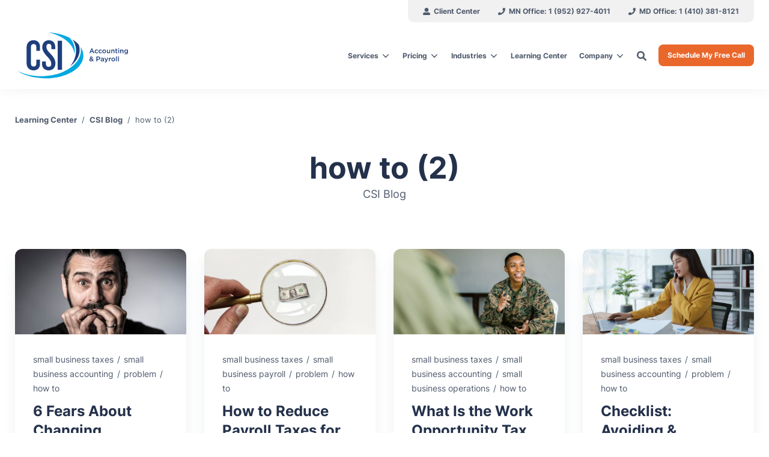

--- FILE ---
content_type: text/html; charset=UTF-8
request_url: https://blog.csiaccounting.com/topic/how-to/page/2
body_size: 17690
content:
<!doctype html><!--[if lt IE 7]> <html class="no-js lt-ie9 lt-ie8 lt-ie7" lang="en-us" > <![endif]--><!--[if IE 7]>    <html class="no-js lt-ie9 lt-ie8" lang="en-us" >        <![endif]--><!--[if IE 8]>    <html class="no-js lt-ie9" lang="en-us" >               <![endif]--><!--[if gt IE 8]><!--><html class="no-js" lang="en-us"><!--<![endif]--><head>
    <meta charset="utf-8">
    <meta http-equiv="X-UA-Compatible" content="IE=edge,chrome=1">
    <meta name="author" content="~ CSI Accounting and Payroll ~">
    <meta name="description" content="how to | Accounting and payroll resources and information for small business owners. (2)">
    <meta name="generator" content="HubSpot">
    <title>CSI Accounting &amp; Payroll Blog | how to (2)</title>
    <link rel="shortcut icon" href="https://blog.csiaccounting.com/hubfs/Favicon_CSI.png">
    
<meta name="viewport" content="width=device-width, initial-scale=1">

    <script src="/hs/hsstatic/jquery-libs/static-1.1/jquery/jquery-1.7.1.js"></script>
<script>hsjQuery = window['jQuery'];</script>
    <meta property="og:description" content="how to | Accounting and payroll resources and information for small business owners. (2)">
    <meta property="og:title" content="CSI Accounting &amp; Payroll Blog | how to (2)">
    <meta name="twitter:description" content="how to | Accounting and payroll resources and information for small business owners. (2)">
    <meta name="twitter:title" content="CSI Accounting &amp; Payroll Blog | how to (2)">

    

    
    <style>
a.cta_button{-moz-box-sizing:content-box !important;-webkit-box-sizing:content-box !important;box-sizing:content-box !important;vertical-align:middle}.hs-breadcrumb-menu{list-style-type:none;margin:0px 0px 0px 0px;padding:0px 0px 0px 0px}.hs-breadcrumb-menu-item{float:left;padding:10px 0px 10px 10px}.hs-breadcrumb-menu-divider:before{content:'›';padding-left:10px}.hs-featured-image-link{border:0}.hs-featured-image{float:right;margin:0 0 20px 20px;max-width:50%}@media (max-width: 568px){.hs-featured-image{float:none;margin:0;width:100%;max-width:100%}}.hs-screen-reader-text{clip:rect(1px, 1px, 1px, 1px);height:1px;overflow:hidden;position:absolute !important;width:1px}
</style>

<link class="hs-async-css" rel="preload" href="https://cdnjs.cloudflare.com/ajax/libs/font-awesome/5.9.0/css/all.min.css" as="style" onload="this.onload=null;this.rel='stylesheet'">
<noscript><link rel="stylesheet" href="https://cdnjs.cloudflare.com/ajax/libs/font-awesome/5.9.0/css/all.min.css"></noscript>
<link class="hs-async-css" rel="preload" href="https://cdnjs.cloudflare.com/ajax/libs/fancyapps-ui/4.0.31/fancybox.min.css" as="style" onload="this.onload=null;this.rel='stylesheet'">
<noscript><link rel="stylesheet" href="https://cdnjs.cloudflare.com/ajax/libs/fancyapps-ui/4.0.31/fancybox.min.css"></noscript>
<link rel="stylesheet" href="https://blog.csiaccounting.com/hubfs/hub_generated/template_assets/1/90540772978/1741263722175/template_production.css">
<link class="hs-async-css" rel="preload" href="https://blog.csiaccounting.com/hubfs/hub_generated/template_assets/1/90541729117/1741263726349/template_BOP-v3.min.css" as="style" onload="this.onload=null;this.rel='stylesheet'">
<noscript><link rel="stylesheet" href="https://blog.csiaccounting.com/hubfs/hub_generated/template_assets/1/90541729117/1741263726349/template_BOP-v3.min.css"></noscript>
<link rel="stylesheet" href="https://blog.csiaccounting.com/hubfs/hub_generated/template_assets/1/90540772977/1741263721486/template_Header.min.css">
<link rel="stylesheet" href="https://7052064.fs1.hubspotusercontent-na1.net/hubfs/7052064/hub_generated/module_assets/1/-109050482603/1768935161534/module_social_follow.min.css">

  <style>
    #hs_cos_wrapper_module_175909734698378 .hs-social-follow {}

#hs_cos_wrapper_module_175909734698378 .hs-social-follow__link {
  width:24px;
  height:24px;
}

#hs_cos_wrapper_module_175909734698378 .hs-social-follow__icon svg {
  width:min(32px,100%);
  height:min(32px,100%);
  fill:#000000;
}

#hs_cos_wrapper_module_175909734698378 .hs-social-follow__link:hover,
#hs_cos_wrapper_module_175909734698378 .hs-social-follow__link:focus {}

#hs_cos_wrapper_module_175909734698378 .hs-social-follow__link:active {}

  </style>

<link rel="stylesheet" href="https://blog.csiaccounting.com/hubfs/hub_generated/template_assets/1/90540772976/1741263720998/template_Footer.min.css">
    

    
<!--  Added by GoogleAnalytics4 integration -->
<script>
var _hsp = window._hsp = window._hsp || [];
window.dataLayer = window.dataLayer || [];
function gtag(){dataLayer.push(arguments);}

var useGoogleConsentModeV2 = true;
var waitForUpdateMillis = 1000;


if (!window._hsGoogleConsentRunOnce) {
  window._hsGoogleConsentRunOnce = true;

  gtag('consent', 'default', {
    'ad_storage': 'denied',
    'analytics_storage': 'denied',
    'ad_user_data': 'denied',
    'ad_personalization': 'denied',
    'wait_for_update': waitForUpdateMillis
  });

  if (useGoogleConsentModeV2) {
    _hsp.push(['useGoogleConsentModeV2'])
  } else {
    _hsp.push(['addPrivacyConsentListener', function(consent){
      var hasAnalyticsConsent = consent && (consent.allowed || (consent.categories && consent.categories.analytics));
      var hasAdsConsent = consent && (consent.allowed || (consent.categories && consent.categories.advertisement));

      gtag('consent', 'update', {
        'ad_storage': hasAdsConsent ? 'granted' : 'denied',
        'analytics_storage': hasAnalyticsConsent ? 'granted' : 'denied',
        'ad_user_data': hasAdsConsent ? 'granted' : 'denied',
        'ad_personalization': hasAdsConsent ? 'granted' : 'denied'
      });
    }]);
  }
}

gtag('js', new Date());
gtag('set', 'developer_id.dZTQ1Zm', true);
gtag('config', 'G-KFL4X2B5TG');
</script>
<script async src="https://www.googletagmanager.com/gtag/js?id=G-KFL4X2B5TG"></script>

<!-- /Added by GoogleAnalytics4 integration -->

<!--  Added by GoogleTagManager integration -->
<script>
var _hsp = window._hsp = window._hsp || [];
window.dataLayer = window.dataLayer || [];
function gtag(){dataLayer.push(arguments);}

var useGoogleConsentModeV2 = true;
var waitForUpdateMillis = 1000;



var hsLoadGtm = function loadGtm() {
    if(window._hsGtmLoadOnce) {
      return;
    }

    if (useGoogleConsentModeV2) {

      gtag('set','developer_id.dZTQ1Zm',true);

      gtag('consent', 'default', {
      'ad_storage': 'denied',
      'analytics_storage': 'denied',
      'ad_user_data': 'denied',
      'ad_personalization': 'denied',
      'wait_for_update': waitForUpdateMillis
      });

      _hsp.push(['useGoogleConsentModeV2'])
    }

    (function(w,d,s,l,i){w[l]=w[l]||[];w[l].push({'gtm.start':
    new Date().getTime(),event:'gtm.js'});var f=d.getElementsByTagName(s)[0],
    j=d.createElement(s),dl=l!='dataLayer'?'&l='+l:'';j.async=true;j.src=
    'https://www.googletagmanager.com/gtm.js?id='+i+dl;f.parentNode.insertBefore(j,f);
    })(window,document,'script','dataLayer','GTM-KTGVBRB');

    window._hsGtmLoadOnce = true;
};

_hsp.push(['addPrivacyConsentListener', function(consent){
  if(consent.allowed || (consent.categories && consent.categories.analytics)){
    hsLoadGtm();
  }
}]);

</script>

<!-- /Added by GoogleTagManager integration -->


<!-- Global site tag (gtag.js) - Google Analytics -->
<script async src="https://www.googletagmanager.com/gtag/js?id=UA-145076957-1"></script>
<script>
  window.dataLayer = window.dataLayer || [];
  function gtag(){dataLayer.push(arguments);}
  gtag('js', new Date());

  gtag('config', 'UA-145076957-1');
</script>

<!-- Google Tag Manager -->
<script>
  (function(w,d,s,l,i){w[l]=w[l]||[];w[l].push({'gtm.start':
  new Date().getTime(),event:'gtm.js'});var f=d.getElementsByTagName(s)[0],
  j=d.createElement(s),dl=l!='dataLayer'?'&l='+l:'';j.async=true;j.src=
  'https://www.googletagmanager.com/gtm.js?id='+i+dl;f.parentNode.insertBefore(j,f);
  })(window,document,'script','dataLayer','GTM-KPS9R4S');
</script>
<!-- End Google Tag Manager -->


<!-- Facebook Pixel Code -->
<script>
  setTimeout(function(){
    !function(f,b,e,v,n,t,s){if(f.fbq)return;n=f.fbq=function(){n.callMethod?
    n.callMethod.apply(n,arguments):n.queue.push(arguments)};if(!f._fbq)f._fbq=n;
    n.push=n;n.loaded=!0;n.version='2.0';n.queue=[];t=b.createElement(e);t.async=!0;
    t.src=v;s=b.getElementsByTagName(e)[0];s.parentNode.insertBefore(t,s)}(window,
    document,'script','//connect.facebook.net/en_US/fbevents.js');

    fbq('init', '351166518341071');
    fbq('track', "PageView");
  },3000);
</script>
<noscript>&lt;img  height="1" width="1" style="display:none" src="https://www.facebook.com/tr?id=351166518341071&amp;amp;ev=PageView&amp;amp;noscript=1"&gt;</noscript>
<!-- End Facebook Pixel Code -->


        
<link rel="prev" href="https://blog.csiaccounting.com/topic/how-to/page/1">
<link rel="next" href="https://blog.csiaccounting.com/topic/how-to/page/3">
<meta property="og:url" content="https://blog.csiaccounting.com/topic/how-to">
<meta property="og:type" content="blog">
<meta name="twitter:card" content="summary">
<link rel="alternate" type="application/rss+xml" href="https://blog.csiaccounting.com/rss.xml">
<meta name="twitter:domain" content="blog.csiaccounting.com">
<script src="//platform.linkedin.com/in.js" type="text/javascript">
    lang: en_US
</script>

<meta http-equiv="content-language" content="en-us">
<link rel="stylesheet" href="//7052064.fs1.hubspotusercontent-na1.net/hubfs/7052064/hub_generated/template_assets/DEFAULT_ASSET/1768935083794/template_layout.min.css">





    






<style>
  /* inter-regular - latin */
  @font-face {
  font-family: 'Inter';
  font-style: normal;
  font-weight: 400;
  font-display: swap;
  src: local(''),
      url('https://blog.csiaccounting.com/hubfs/raw_assets/public/CSI-HubUI-2022/assets/fonts/inter-v12-latin-regular.woff2') format('woff2'), /* Chrome 26+, Opera 23+, Firefox 39+ */
      url('https://blog.csiaccounting.com/hubfs/raw_assets/public/CSI-HubUI-2022/assets/fonts/inter-v12-latin-regular.woff') format('woff'); /* Chrome 6+, Firefox 3.6+, IE 9+, Safari 5.1+ */
  }
  /* inter-700 - latin */
  @font-face {
  font-family: 'Inter';
  font-style: normal;
  font-weight: 700;
  font-display: swap;
  src: local(''),
      url('https://blog.csiaccounting.com/hubfs/raw_assets/public/CSI-HubUI-2022/assets/fonts/inter-v12-latin-700.woff2') format('woff2'), /* Chrome 26+, Opera 23+, Firefox 39+ */
      url('https://blog.csiaccounting.com/hubfs/raw_assets/public/CSI-HubUI-2022/assets/fonts/inter-v12-latin-700.woff') format('woff'); /* Chrome 6+, Firefox 3.6+, IE 9+, Safari 5.1+ */
  }
</style>









<link rel="preconnect" href="https://cdnjs.cloudflare.com">
















    <meta name="google-site-verification" content="U0hVhbTnHNTJDnMCnNUr0VYWCYfpCwJekuKKsVSNjSk">

</head>
<body class="pagetype--blog   hs-content-id-68837095689 hs-blog-listing hs-blog-id-3808105475" style="">
<!--  Added by AdRoll integration -->
<script type="text/javascript">
  adroll_adv_id = "Z76DXRMAKBGDZAHTDOF6G3";
  adroll_pix_id = "ATHJP4Y3SVAXFPHYNIQVOE";
  var _hsp = window._hsp = window._hsp || [];
  (function () {
      var _onload = function(){
          if (document.readyState && !/loaded|complete/.test(document.readyState)){setTimeout(_onload, 10);return}
          if (!window.__adroll_loaded){__adroll_loaded=true;setTimeout(_onload, 50);return}
          _hsp.push(['addPrivacyConsentListener', function(consent) { if (consent.allowed || (consent.categories && consent.categories.advertisement)) {
            var scr = document.createElement("script");
            var host = (("https:" == document.location.protocol) ? "https://s.adroll.com" : "http://a.adroll.com");
            scr.setAttribute('async', 'true');
            scr.type = "text/javascript";
            scr.src = host + "/j/roundtrip.js";
            ((document.getElementsByTagName('head') || [null])[0] ||
                document.getElementsByTagName('script')[0].parentNode).appendChild(scr);
          }}]);
      };
      if (window.addEventListener) {window.addEventListener('load', _onload, false);}
      else {window.attachEvent('onload', _onload)}
  }());
</script>

<!-- /Added by AdRoll integration -->

<!--  Added by GoogleTagManager integration -->
<noscript><iframe src="https://www.googletagmanager.com/ns.html?id=GTM-KTGVBRB" height="0" width="0" style="display:none;visibility:hidden"></iframe></noscript>

<!-- /Added by GoogleTagManager integration -->

    <div class="header-container-wrapper">
    <div class="header-container container-fluid">

<div class="row-fluid-wrapper row-depth-1 row-number-1 ">
<div class="row-fluid ">
<div class="span12 widget-span widget-type-global_group " style="" data-widget-type="global_group" data-x="0" data-w="12">
<div class="" data-global-widget-path="generated_global_groups/90540773000.html"><div class="row-fluid-wrapper row-depth-1 row-number-1 ">
<div class="row-fluid ">
<div class="span12 widget-span widget-type-custom_widget " style="" data-widget-type="custom_widget" data-x="0" data-w="12">
<div id="hs_cos_wrapper_module_16354432212746" class="hs_cos_wrapper hs_cos_wrapper_widget hs_cos_wrapper_type_module" style="" data-hs-cos-general-type="widget" data-hs-cos-type="module">
<a class="skip-to-content-link" href="#maincontent">Skip to main content</a>





<header>

  

  <div class="header--body">

    
			<div class="header--top portable-visuallyhidden" aria-label="Top Bar Utility Menu" role="presentation">
				<div class="grid hard--ends" role="presentation">
					
					<div class="grid__item one-whole hard--ends text--right" role="presentation">
						<div class="header--top--nav all--valign--middle" role="presentation">
							<nav class="header--top--nav--container" role="menubar">
								
								<div class="header--top--nav--item " role="presentation">
									<a role="menuitem" class="header--top--nav--item--label" href="https://www.csiaccounting.com/twin-cities-accounting-client-center">
                      
                      <span class="header--top--nav--item--icon--holder inline-block">
                        <span id="hs_cos_wrapper_module_16354432212746_" class="hs_cos_wrapper hs_cos_wrapper_widget hs_cos_wrapper_type_icon" style="" data-hs-cos-general-type="widget" data-hs-cos-type="icon"><svg version="1.0" xmlns="http://www.w3.org/2000/svg" viewbox="0 0 512 512" width="12" height="12" aria-hidden="true"><g id="Alternate User1_layer"><path d="M256 288c79.5 0 144-64.5 144-144S335.5 0 256 0 112 64.5 112 144s64.5 144 144 144zm128 32h-55.1c-22.2 10.2-46.9 16-72.9 16s-50.6-5.8-72.9-16H128C57.3 320 0 377.3 0 448v16c0 26.5 21.5 48 48 48h416c26.5 0 48-21.5 48-48v-16c0-70.7-57.3-128-128-128z" /></g></svg></span>
                      </span>
                      
                      <span class="header--top--nav--item--label--inner" role="presentation">
                        
                        Client Center
                        
                      </span>
									</a>
								</div>
								
								<div class="header--top--nav--item " role="presentation">
									<a role="menuitem" class="header--top--nav--item--label" href="tel:19529274011">
                      
                      <span class="header--top--nav--item--icon--holder inline-block">
                        <span id="hs_cos_wrapper_module_16354432212746_" class="hs_cos_wrapper hs_cos_wrapper_widget hs_cos_wrapper_type_icon" style="" data-hs-cos-general-type="widget" data-hs-cos-type="icon"><svg version="1.0" xmlns="http://www.w3.org/2000/svg" viewbox="0 0 512 512" width="12" height="12" aria-hidden="true"><g id="Phone2_layer"><path d="M493.4 24.6l-104-24c-11.3-2.6-22.9 3.3-27.5 13.9l-48 112c-4.2 9.8-1.4 21.3 6.9 28l60.6 49.6c-36 76.7-98.9 140.5-177.2 177.2l-49.6-60.6c-6.8-8.3-18.2-11.1-28-6.9l-112 48C3.9 366.5-2 378.1.6 389.4l24 104C27.1 504.2 36.7 512 48 512c256.1 0 464-207.5 464-464 0-11.2-7.7-20.9-18.6-23.4z" /></g></svg></span>
                      </span>
                      
                      <span class="header--top--nav--item--label--inner" role="presentation">
                        
                        MN Office: 1 (952) 927-4011
                        
                      </span>
									</a>
								</div>
								
								<div class="header--top--nav--item " role="presentation">
									<a role="menuitem" class="header--top--nav--item--label" href="tel:14103818121">
                      
                      <span class="header--top--nav--item--icon--holder inline-block">
                        <span id="hs_cos_wrapper_module_16354432212746_" class="hs_cos_wrapper hs_cos_wrapper_widget hs_cos_wrapper_type_icon" style="" data-hs-cos-general-type="widget" data-hs-cos-type="icon"><svg version="1.0" xmlns="http://www.w3.org/2000/svg" viewbox="0 0 512 512" width="12" height="12" aria-hidden="true"><g id="Phone3_layer"><path d="M493.4 24.6l-104-24c-11.3-2.6-22.9 3.3-27.5 13.9l-48 112c-4.2 9.8-1.4 21.3 6.9 28l60.6 49.6c-36 76.7-98.9 140.5-177.2 177.2l-49.6-60.6c-6.8-8.3-18.2-11.1-28-6.9l-112 48C3.9 366.5-2 378.1.6 389.4l24 104C27.1 504.2 36.7 512 48 512c256.1 0 464-207.5 464-464 0-11.2-7.7-20.9-18.6-23.4z" /></g></svg></span>
                      </span>
                      
                      <span class="header--top--nav--item--label--inner" role="presentation">
                        
                        MD Office: 1 (410) 381-8121
                        
                      </span>
									</a>
								</div>
								
							</nav>
						</div>
					</div>
					
				</div>
			</div>
    

    
    <div class="header--main">
      <div class="grid hard--ends">
        <div class="grid__item one-whole hard overflow--visible all--valign--middle">

          <a class="header--main--logo grid__item three-twelfths portable-seven-twelfths hard--ends lap-and-up-hard--left" title="CSI Accounting &amp; Payroll Logo" href="https://www.csiaccounting.com/">
            <img alt="CSI Accounting &amp; Payroll Logo" class="header--main--logo--default" src="https://blog.csiaccounting.com/hubfs/assets/logos/CSI_Horizontal_Updated.svg" onerror="this.src='https://www.csiaccounting.com/hubfs/assets/logos/CSI_Horizontal_Updated.svg'" width="189" height="80">
            <img alt="" class="header--main--logo--white" src="">
          </a>

          <div class="grid__item nine-twelfths portable-five-twelfths hard--ends lap-and-up-hard--right text--right">
            <div class="header--main--nav--wrapper portable-visuallyhidden">
              <nav aria-label="Main Menu" role="menubar" class="header--main--nav portable-visuallyhidden">
                
                
                
                <div role="presentation" class="header--main--nav--item header--main--nav--item--parent  ">
                  
                  <span aria-haspopup="true" aria-expanded="false" class="header--main--nav--item--label">
                    <span tabindex="0" class="header--main--nav--item--label--inner">
                      Services
                      
                      <span class="header--main--nav--item--label--parent--indicator">
                        <svg xmlns="http://www.w3.org/2000/svg" viewbox="0 0 448 512"><!--! Font Awesome Pro 6.0.0 by @fontawesome - https://fontawesome.com License - https://fontawesome.com/license (Commercial License) Copyright 2022 Fonticons, Inc. --><path d="M224 416c-8.188 0-16.38-3.125-22.62-9.375l-192-192c-12.5-12.5-12.5-32.75 0-45.25s32.75-12.5 45.25 0L224 338.8l169.4-169.4c12.5-12.5 32.75-12.5 45.25 0s12.5 32.75 0 45.25l-192 192C240.4 412.9 232.2 416 224 416z" /></svg>                      </span>
                      
                    </span>
                  </span>
                  
                  
                  
                  <div class="header--main--nav--nestedmenu" role="presentation">
                    <div id="hs_menu_wrapper_module_16354432212746_" class="hs-menu-wrapper active-branch flyouts hs-menu-flow-horizontal" role="navigation" data-sitemap-name="" data-menu-id="" aria-label="Navigation Menu">
 <ul role="menu">
  <li class="hs-menu-item hs-menu-depth-1" role="none"><a href="https://www.csiaccounting.com/services/accounting-bookkeeping" role="menuitem" target="_self">Accounting</a></li>
  <li class="hs-menu-item hs-menu-depth-1" role="none"><a href="https://www.csiaccounting.com/services/payroll" role="menuitem" target="_self">Payroll</a></li>
  <li class="hs-menu-item hs-menu-depth-1" role="none"><a href="https://www.csiaccounting.com/services/tax-service" role="menuitem" target="_self">Tax Services</a></li>
  <li class="hs-menu-item hs-menu-depth-1" role="none"><a href="https://www.csiaccounting.com/services/accounting-consulting" role="menuitem" target="_self">Consulting</a></li>
  <li class="hs-menu-item hs-menu-depth-1" role="none"><a href="https://www.csiaccounting.com/services" role="menuitem" target="_self">See All Services</a></li>
 </ul>
</div>
                  </div>
                  
                  
                </div>
                
                
                
                <div role="presentation" class="header--main--nav--item header--main--nav--item--parent  ">
                  
                  <span aria-haspopup="true" aria-expanded="false" class="header--main--nav--item--label">
                    <span tabindex="0" class="header--main--nav--item--label--inner">
                      Pricing
                      
                      <span class="header--main--nav--item--label--parent--indicator">
                        <svg xmlns="http://www.w3.org/2000/svg" viewbox="0 0 448 512"><!--! Font Awesome Pro 6.0.0 by @fontawesome - https://fontawesome.com License - https://fontawesome.com/license (Commercial License) Copyright 2022 Fonticons, Inc. --><path d="M224 416c-8.188 0-16.38-3.125-22.62-9.375l-192-192c-12.5-12.5-12.5-32.75 0-45.25s32.75-12.5 45.25 0L224 338.8l169.4-169.4c12.5-12.5 32.75-12.5 45.25 0s12.5 32.75 0 45.25l-192 192C240.4 412.9 232.2 416 224 416z" /></svg>                      </span>
                      
                    </span>
                  </span>
                  
                  
                  
                  <div class="header--main--nav--nestedmenu" role="presentation">
                    <div id="hs_menu_wrapper_module_16354432212746_" class="hs-menu-wrapper active-branch flyouts hs-menu-flow-horizontal" role="navigation" data-sitemap-name="" data-menu-id="" aria-label="Navigation Menu">
 <ul role="menu">
  <li class="hs-menu-item hs-menu-depth-1" role="none"><a href="https://www.csiaccounting.com/pricing" role="menuitem" target="_self">About Our Pricing</a></li>
  <li class="hs-menu-item hs-menu-depth-1" role="none"><a href="https://www.csiaccounting.com/pricing-calculator" role="menuitem" target="_self">Pricing Calculator</a></li>
 </ul>
</div>
                  </div>
                  
                  
                </div>
                
                
                
                <div role="presentation" class="header--main--nav--item header--main--nav--item--parent  ">
                  
                  <span aria-haspopup="true" aria-expanded="false" class="header--main--nav--item--label">
                    <span tabindex="0" class="header--main--nav--item--label--inner">
                      Industries
                      
                      <span class="header--main--nav--item--label--parent--indicator">
                        <svg xmlns="http://www.w3.org/2000/svg" viewbox="0 0 448 512"><!--! Font Awesome Pro 6.0.0 by @fontawesome - https://fontawesome.com License - https://fontawesome.com/license (Commercial License) Copyright 2022 Fonticons, Inc. --><path d="M224 416c-8.188 0-16.38-3.125-22.62-9.375l-192-192c-12.5-12.5-12.5-32.75 0-45.25s32.75-12.5 45.25 0L224 338.8l169.4-169.4c12.5-12.5 32.75-12.5 45.25 0s12.5 32.75 0 45.25l-192 192C240.4 412.9 232.2 416 224 416z" /></svg>                      </span>
                      
                    </span>
                  </span>
                  
                  
                  
                  <div class="header--main--nav--nestedmenu" role="presentation">
                    <div id="hs_menu_wrapper_module_16354432212746_" class="hs-menu-wrapper active-branch flyouts hs-menu-flow-horizontal" role="navigation" data-sitemap-name="" data-menu-id="" aria-label="Navigation Menu">
 <ul role="menu">
  <li class="hs-menu-item hs-menu-depth-1" role="none"><a href="https://www.csiaccounting.com/salon-spa-accounting-services" role="menuitem" target="_self">Salon &amp; Spa</a></li>
  <li class="hs-menu-item hs-menu-depth-1" role="none"><a href="https://www.csiaccounting.com/automotive-repair-shop-accounting-services" role="menuitem" target="_self">Automotive Repair</a></li>
  <li class="hs-menu-item hs-menu-depth-1" role="none"><a href="https://www.csiaccounting.com/construction-accounting-services" role="menuitem" target="_self">Construction </a></li>
  <li class="hs-menu-item hs-menu-depth-1" role="none"><a href="https://www.csiaccounting.com/cleaning-business-accounting-services" role="menuitem" target="_self">Cleaning</a></li>
  <li class="hs-menu-item hs-menu-depth-1" role="none"><a href="https://www.csiaccounting.com/accounting-bookkeeping-minneapolis-industries" role="menuitem" target="_self">See All Industries</a></li>
 </ul>
</div>
                  </div>
                  
                  
                </div>
                
                
                
                <div role="presentation" class="header--main--nav--item   ">
                  
                  <a class="header--main--nav--item--label" href="https://www.csiaccounting.com/learning-center">
                    <span class="header--main--nav--item--label--inner">
                      Learning Center
                      
                    </span>
                  </a>
                  
                  
                </div>
                
                
                
                <div role="presentation" class="header--main--nav--item header--main--nav--item--parent  ">
                  
                  <span aria-haspopup="true" aria-expanded="false" class="header--main--nav--item--label">
                    <span tabindex="0" class="header--main--nav--item--label--inner">
                      Company
                      
                      <span class="header--main--nav--item--label--parent--indicator">
                        <svg xmlns="http://www.w3.org/2000/svg" viewbox="0 0 448 512"><!--! Font Awesome Pro 6.0.0 by @fontawesome - https://fontawesome.com License - https://fontawesome.com/license (Commercial License) Copyright 2022 Fonticons, Inc. --><path d="M224 416c-8.188 0-16.38-3.125-22.62-9.375l-192-192c-12.5-12.5-12.5-32.75 0-45.25s32.75-12.5 45.25 0L224 338.8l169.4-169.4c12.5-12.5 32.75-12.5 45.25 0s12.5 32.75 0 45.25l-192 192C240.4 412.9 232.2 416 224 416z" /></svg>                      </span>
                      
                    </span>
                  </span>
                  
                  
                  
                  <div class="header--main--nav--nestedmenu" role="presentation">
                    <div id="hs_menu_wrapper_module_16354432212746_" class="hs-menu-wrapper active-branch flyouts hs-menu-flow-horizontal" role="navigation" data-sitemap-name="" data-menu-id="" aria-label="Navigation Menu">
 <ul role="menu">
  <li class="hs-menu-item hs-menu-depth-1" role="none"><a href="https://www.csiaccounting.com/about-csi-accounting-payroll-minneapolis" role="menuitem" target="_self">About</a></li>
  <li class="hs-menu-item hs-menu-depth-1" role="none"><a href="https://www.csiaccounting.com/csi-accounting-payroll-locations" role="menuitem" target="_self">Locations</a></li>
  <li class="hs-menu-item hs-menu-depth-1" role="none"><a href="https://www.csiaccounting.com/csi-accounting-payroll-case-studies" role="menuitem" target="_self">Case Studies</a></li>
  <li class="hs-menu-item hs-menu-depth-1" role="none"><a href="https://www.csiaccounting.com/what-working-with-csi-looks-like" role="menuitem" target="_self">Working With CSI</a></li>
  <li class="hs-menu-item hs-menu-depth-1" role="none"><a href="https://www.csiaccounting.com/csi-accounting-payroll-careers" role="menuitem" target="_self">Careers</a></li>
 </ul>
</div>
                  </div>
                  
                  
                </div>
                
                
                
              </nav>
            </div>
            <div class="header--main--secondarynav--wrapper" role="presentation">
              
              <div class="header--main--search">
                <a title="Open Search" href="javascript:;" class="header--main--search--trigger">
                  <span class="header--main--search--trigger--icon"><svg xmlns="http://www.w3.org/2000/svg" viewbox="0 0 512 512"><!--! Font Awesome Pro 6.0.0 by @fontawesome - https://fontawesome.com License - https://fontawesome.com/license (Commercial License) Copyright 2022 Fonticons, Inc. --><path d="M500.3 443.7l-119.7-119.7c27.22-40.41 40.65-90.9 33.46-144.7C401.8 87.79 326.8 13.32 235.2 1.723C99.01-15.51-15.51 99.01 1.724 235.2c11.6 91.64 86.08 166.7 177.6 178.9c53.8 7.189 104.3-6.236 144.7-33.46l119.7 119.7c15.62 15.62 40.95 15.62 56.57 0C515.9 484.7 515.9 459.3 500.3 443.7zM79.1 208c0-70.58 57.42-128 128-128s128 57.42 128 128c0 70.58-57.42 128-128 128S79.1 278.6 79.1 208z" /></svg></span>
                  <span class="sr-only">Open Search</span>
                </a>
              </div>
              
              
            </div>
            
            <a role="button" class="header--main--cta btn btn--narrow portable-visuallyhidden" href="https://www.csiaccounting.com/schedule-a-consultation">
              Schedule My Free Call
            </a>
            
            <a class="header--main--menutrigger lap-and-up-visuallyhidden" role="presentation">
              <span class="header--main--menutrigger--icon">
                <span></span>
                <span></span>
                <span></span>
                <span></span>
              </span>
            </a>
          </div>

          <div class="header--divider"></div>
        </div>
      </div>
    </div>
  </div>
  <div id="main--search" class="header--main--search--input">
    <div class="grid hard--ends portable-hard--sides">
      <div class="grid__item hard one-whole desk-ten-twelfths">
        <div class="header--search--lightbox--container">
          
          <div class="h2 text--center color--white hard--ends">
            Search for topics or resources
          </div>
          
          
          <div class="p hard--top font--14 text--center color--white">
            Enter your search below and hit enter or click the search icon.
          </div>
          
          <div class="header--main--search--input--container relative">
            <form onsubmit="event.preventDefault();headerSearch(this);">
              <input role="searchbox" type="search" class="header--main--search--input--input" placeholder="Search our site for...">
							<input type="hidden" name="domain" value="www.csiaccounting.com">
		          <input type="hidden" name="domain" value="blog.csiaccounting.com">
              <input role="button" type="submit" class="visuallyhidden" value="Submit">
              <div class="header--main--search--search">
                <span class="header--main--search--search--icon"><svg xmlns="http://www.w3.org/2000/svg" viewbox="0 0 512 512"><!--! Font Awesome Pro 6.0.0 by @fontawesome - https://fontawesome.com License - https://fontawesome.com/license (Commercial License) Copyright 2022 Fonticons, Inc. --><path d="M500.3 443.7l-119.7-119.7c27.22-40.41 40.65-90.9 33.46-144.7C401.8 87.79 326.8 13.32 235.2 1.723C99.01-15.51-15.51 99.01 1.724 235.2c11.6 91.64 86.08 166.7 177.6 178.9c53.8 7.189 104.3-6.236 144.7-33.46l119.7 119.7c15.62 15.62 40.95 15.62 56.57 0C515.9 484.7 515.9 459.3 500.3 443.7zM79.1 208c0-70.58 57.42-128 128-128s128 57.42 128 128c0 70.58-57.42 128-128 128S79.1 278.6 79.1 208z" /></svg></span>
              </div>
            </form>
            <div class="header--main--search--close portable-visuallyhidden">
              <a title="Close Search" href="javascript:;" class="header--main--search--close--icon">
                <svg width="12px" height="12px" viewbox="0 0 18 18" version="1.1" xmlns="http://www.w3.org/2000/svg" xmlns:xlink="http://www.w3.org/1999/xlink">
                  <path fill="#ffffff" d="M17.7273198,16.4122098 L10.3149959,8.99980599 L17.7273198,1.58740219 C18.0908934,1.22382461 18.0908934,0.635581711 17.7273198,0.272392162 C17.3641341,-0.0907973873 16.7755095,-0.0907973873 16.4123239,0.272392162 L9,7.68479596 L1.58767609,0.272392162 C1.22410244,-0.0907973873 0.635865875,-0.0907973873 0.27268024,0.272392162 C-0.0908934134,0.635581711 -0.0908934134,1.22382461 0.27268024,1.58740219 L7.68500415,8.99980599 L0.27268024,16.4122098 C-0.0908934134,16.7757874 -0.0908934134,17.3640303 0.27268024,17.7276078 C0.453885039,17.9088146 0.692128607,18 0.929984156,18 C1.16783971,18 1.40608327,17.9088146 1.58767609,17.7276078 L9,10.314816 L16.4123239,17.7276078 C16.5939167,17.9088146 16.8317723,18 17.0700158,18 C17.3078714,18 17.5457269,17.9088146 17.7273198,17.7276078 C18.0908934,17.3640303 18.0908934,16.7757874 17.7273198,16.4122098"></path>
                </svg>
                <span class="sr-only">Close Search</span>
              </a>
            </div>
          </div>
        </div>
      </div>
    </div>
  </div>
  <div class="mobilenav lap-and-up-visuallyhidden">
    <div class="mobilenav--nav--wrapper">
      <div class="mobilenav--nav">

        
        <div class="mobilenav--panel mobilenav--panel--depth--0 mobilenav--panel--active" rel="0" data-depth="0">
          <div class="mobilenav--panel--outer">
            <div class="mobilenav--panel--inner">

              <div class="mobilenav--panel--body">
                
                
                
                <div class="mobilenav--nav--item mobilenav--nav--item--parent" rel="p-1">
                  
                  <span class="mobilenav--nav--item--label">
                    Services
                  </span>
                  

                  
                    
                    
                    <div class="mobilenav--panel mobilenav--panel--depth--1" rel="p-1" data-depth="1">
                      <div class="mobilenav--panel--outer">
                        <div class="mobilenav--panel--inner">
                          <div class="mobilenav--panel--body">
                            <div class="mobilenav--nav--back" rel="0">
                              <div class="mobilenav--nav--back--label">
                                Services
                                
                              </div>
                            </div>
                            
                            
                              
                              <div class="mobilenav--nav--item " rel="p-1-1">
                                <a href="https://www.csiaccounting.com/services/accounting-bookkeeping" class="mobilenav--nav--item--label">
                                  Accounting
                                </a>
                                
                              </div>
                            
                              
                              <div class="mobilenav--nav--item " rel="p-1-2">
                                <a href="https://www.csiaccounting.com/services/payroll" class="mobilenav--nav--item--label">
                                  Payroll
                                </a>
                                
                              </div>
                            
                              
                              <div class="mobilenav--nav--item " rel="p-1-3">
                                <a href="https://www.csiaccounting.com/services/tax-service" class="mobilenav--nav--item--label">
                                  Tax Services
                                </a>
                                
                              </div>
                            
                              
                              <div class="mobilenav--nav--item " rel="p-1-4">
                                <a href="https://www.csiaccounting.com/services/accounting-consulting" class="mobilenav--nav--item--label">
                                  Consulting
                                </a>
                                
                              </div>
                            
                              
                              <div class="mobilenav--nav--item " rel="p-1-5">
                                <a href="https://www.csiaccounting.com/services" class="mobilenav--nav--item--label">
                                  See All Services
                                </a>
                                
                              </div>
                            
                          </div>
                        </div>
                      </div>
                    </div>
                    
                    
                  

                </div>
                
                
                <div class="mobilenav--nav--item mobilenav--nav--item--parent" rel="p-2">
                  
                  <span class="mobilenav--nav--item--label">
                    Pricing
                  </span>
                  

                  
                    
                    
                    <div class="mobilenav--panel mobilenav--panel--depth--1" rel="p-2" data-depth="1">
                      <div class="mobilenav--panel--outer">
                        <div class="mobilenav--panel--inner">
                          <div class="mobilenav--panel--body">
                            <div class="mobilenav--nav--back" rel="0">
                              <div class="mobilenav--nav--back--label">
                                Pricing
                                
                              </div>
                            </div>
                            
                            
                              
                              <div class="mobilenav--nav--item " rel="p-2-1">
                                <a href="https://www.csiaccounting.com/pricing" class="mobilenav--nav--item--label">
                                  About Our Pricing
                                </a>
                                
                              </div>
                            
                              
                              <div class="mobilenav--nav--item " rel="p-2-2">
                                <a href="https://www.csiaccounting.com/pricing-calculator" class="mobilenav--nav--item--label">
                                  Pricing Calculator
                                </a>
                                
                              </div>
                            
                          </div>
                        </div>
                      </div>
                    </div>
                    
                    
                  

                </div>
                
                
                <div class="mobilenav--nav--item mobilenav--nav--item--parent" rel="p-3">
                  
                  <span class="mobilenav--nav--item--label">
                    Industries
                  </span>
                  

                  
                    
                    
                    <div class="mobilenav--panel mobilenav--panel--depth--1" rel="p-3" data-depth="1">
                      <div class="mobilenav--panel--outer">
                        <div class="mobilenav--panel--inner">
                          <div class="mobilenav--panel--body">
                            <div class="mobilenav--nav--back" rel="0">
                              <div class="mobilenav--nav--back--label">
                                Industries
                                
                              </div>
                            </div>
                            
                            
                              
                              <div class="mobilenav--nav--item " rel="p-3-1">
                                <a href="https://www.csiaccounting.com/salon-spa-accounting-services" class="mobilenav--nav--item--label">
                                  Salon &amp; Spa
                                </a>
                                
                              </div>
                            
                              
                              <div class="mobilenav--nav--item " rel="p-3-2">
                                <a href="https://www.csiaccounting.com/automotive-repair-shop-accounting-services" class="mobilenav--nav--item--label">
                                  Automotive Repair
                                </a>
                                
                              </div>
                            
                              
                              <div class="mobilenav--nav--item " rel="p-3-3">
                                <a href="https://www.csiaccounting.com/construction-accounting-services" class="mobilenav--nav--item--label">
                                  Construction 
                                </a>
                                
                              </div>
                            
                              
                              <div class="mobilenav--nav--item " rel="p-3-4">
                                <a href="https://www.csiaccounting.com/cleaning-business-accounting-services" class="mobilenav--nav--item--label">
                                  Cleaning
                                </a>
                                
                              </div>
                            
                              
                              <div class="mobilenav--nav--item " rel="p-3-5">
                                <a href="https://www.csiaccounting.com/accounting-bookkeeping-minneapolis-industries" class="mobilenav--nav--item--label">
                                  See All Industries
                                </a>
                                
                              </div>
                            
                          </div>
                        </div>
                      </div>
                    </div>
                    
                    
                  

                </div>
                
                
                <div class="mobilenav--nav--item " rel="p-4">
                  
                  <a href="https://www.csiaccounting.com/learning-center" class="mobilenav--nav--item--label">
                    Learning Center
                  </a>
                  

                  

                </div>
                
                
                <div class="mobilenav--nav--item mobilenav--nav--item--parent" rel="p-5">
                  
                  <span class="mobilenav--nav--item--label">
                    Company
                  </span>
                  

                  
                    
                    
                    <div class="mobilenav--panel mobilenav--panel--depth--1" rel="p-5" data-depth="1">
                      <div class="mobilenav--panel--outer">
                        <div class="mobilenav--panel--inner">
                          <div class="mobilenav--panel--body">
                            <div class="mobilenav--nav--back" rel="0">
                              <div class="mobilenav--nav--back--label">
                                Company
                                
                              </div>
                            </div>
                            
                            
                              
                              <div class="mobilenav--nav--item " rel="p-5-1">
                                <a href="https://www.csiaccounting.com/about-csi-accounting-payroll-minneapolis" class="mobilenav--nav--item--label">
                                  About
                                </a>
                                
                              </div>
                            
                              
                              <div class="mobilenav--nav--item " rel="p-5-2">
                                <a href="https://www.csiaccounting.com/csi-accounting-payroll-locations" class="mobilenav--nav--item--label">
                                  Locations
                                </a>
                                
                              </div>
                            
                              
                              <div class="mobilenav--nav--item " rel="p-5-3">
                                <a href="https://www.csiaccounting.com/csi-accounting-payroll-case-studies" class="mobilenav--nav--item--label">
                                  Case Studies
                                </a>
                                
                              </div>
                            
                              
                              <div class="mobilenav--nav--item " rel="p-5-4">
                                <a href="https://www.csiaccounting.com/what-working-with-csi-looks-like" class="mobilenav--nav--item--label">
                                  Working With CSI
                                </a>
                                
                              </div>
                            
                              
                              <div class="mobilenav--nav--item " rel="p-5-5">
                                <a href="https://www.csiaccounting.com/csi-accounting-payroll-careers" class="mobilenav--nav--item--label">
                                  Careers
                                </a>
                                
                              </div>
                            
                          </div>
                        </div>
                      </div>
                    </div>
                    
                    
                  

                </div>
                
                
                
                
                
                
                
                <div class="mobilenav--nav--item" rel="s-0">
                  <a href="https://www.csiaccounting.com/twin-cities-accounting-client-center" class="mobilenav--nav--item--label ">
                    
                    <span class="mobilenav--nav--item--icon--holder inline-block">
                      <span id="hs_cos_wrapper_module_16354432212746_" class="hs_cos_wrapper hs_cos_wrapper_widget hs_cos_wrapper_type_icon" style="" data-hs-cos-general-type="widget" data-hs-cos-type="icon"><svg version="1.0" xmlns="http://www.w3.org/2000/svg" viewbox="0 0 512 512" width="12" height="12" aria-hidden="true"><g id="Alternate User4_layer"><path d="M256 288c79.5 0 144-64.5 144-144S335.5 0 256 0 112 64.5 112 144s64.5 144 144 144zm128 32h-55.1c-22.2 10.2-46.9 16-72.9 16s-50.6-5.8-72.9-16H128C57.3 320 0 377.3 0 448v16c0 26.5 21.5 48 48 48h416c26.5 0 48-21.5 48-48v-16c0-70.7-57.3-128-128-128z" /></g></svg></span>
                    </span>
                    
                    <span class="mobilenav--nav--item--label--inner inline-block">
                      
                      Client Center
                      
                    </span>
                  </a>
                </div>
                
                <div class="mobilenav--nav--item" rel="s-1">
                  <a href="tel:19529274011" class="mobilenav--nav--item--label ">
                    
                    <span class="mobilenav--nav--item--icon--holder inline-block">
                      <span id="hs_cos_wrapper_module_16354432212746_" class="hs_cos_wrapper hs_cos_wrapper_widget hs_cos_wrapper_type_icon" style="" data-hs-cos-general-type="widget" data-hs-cos-type="icon"><svg version="1.0" xmlns="http://www.w3.org/2000/svg" viewbox="0 0 512 512" width="12" height="12" aria-hidden="true"><g id="Phone5_layer"><path d="M493.4 24.6l-104-24c-11.3-2.6-22.9 3.3-27.5 13.9l-48 112c-4.2 9.8-1.4 21.3 6.9 28l60.6 49.6c-36 76.7-98.9 140.5-177.2 177.2l-49.6-60.6c-6.8-8.3-18.2-11.1-28-6.9l-112 48C3.9 366.5-2 378.1.6 389.4l24 104C27.1 504.2 36.7 512 48 512c256.1 0 464-207.5 464-464 0-11.2-7.7-20.9-18.6-23.4z" /></g></svg></span>
                    </span>
                    
                    <span class="mobilenav--nav--item--label--inner inline-block">
                      
                      MN Office: 1 (952) 927-4011
                      
                    </span>
                  </a>
                </div>
                
                <div class="mobilenav--nav--item" rel="s-2">
                  <a href="tel:14103818121" class="mobilenav--nav--item--label ">
                    
                    <span class="mobilenav--nav--item--icon--holder inline-block">
                      <span id="hs_cos_wrapper_module_16354432212746_" class="hs_cos_wrapper hs_cos_wrapper_widget hs_cos_wrapper_type_icon" style="" data-hs-cos-general-type="widget" data-hs-cos-type="icon"><svg version="1.0" xmlns="http://www.w3.org/2000/svg" viewbox="0 0 512 512" width="12" height="12" aria-hidden="true"><g id="Phone6_layer"><path d="M493.4 24.6l-104-24c-11.3-2.6-22.9 3.3-27.5 13.9l-48 112c-4.2 9.8-1.4 21.3 6.9 28l60.6 49.6c-36 76.7-98.9 140.5-177.2 177.2l-49.6-60.6c-6.8-8.3-18.2-11.1-28-6.9l-112 48C3.9 366.5-2 378.1.6 389.4l24 104C27.1 504.2 36.7 512 48 512c256.1 0 464-207.5 464-464 0-11.2-7.7-20.9-18.6-23.4z" /></g></svg></span>
                    </span>
                    
                    <span class="mobilenav--nav--item--label--inner inline-block">
                      
                      MD Office: 1 (410) 381-8121
                      
                    </span>
                  </a>
                </div>
                
                
              </div>

              
              
              <div class="mobilenav--cta--wrapper">
                <span class="block"></span>
                <a class="mobilenav--cta btn btn--primary" href="https://www.csiaccounting.com/schedule-a-consultation">
                  Schedule My Free Call
                </a>
              </div>
              

            </div>
          </div>
          
        </div>
      </div>
    </div>

  </div>
</header>

<script>
  
  function headerSearch() {
    if ($("body").find(".header--main--search--input--input").val()) {
      var domains = [];
      $("body").find('.header--main--search--input--container input[name="domain"]').each(function() {
        domains.push( '&domain='+$(this).val() );
      });
      if ($("body").find(".header--main--search--input--input").val().trim().length > 0) {
        window.location.href = "https://www.csiaccounting.com/search?term="+$("body").find(".header--main--search--input--input").val()+domains.join('');
      }
    } else {
        $("body").find(".header--main--search--input--input").focus();
    }
  }

  function sizeAnchor() {
    if ($("body").find(".header--anchor").length <= 0) {
      if ($("body").find(".body-container-wrapper .section").length > 0) {
        $("body").find(".body-container-wrapper .section:eq(0)").prepend("<div class='header--anchor'></div>");
      }
      else if ($("body").find(".body-container-wrapper .page-center")) {
        $("body").find(".body-container-wrapper .page-center:eq(0)").prepend("<div class='header--anchor'></div>");
      }
      else {
        $("body").addClass("header--static");
      }
    }

    var thisHeader           = $(document).find('header');
		var thisHeaderHeight     = thisHeader.outerHeight();
    var thisHeaderAnchor     = $(document).find(".header--anchor:eq(0)");
    var thisOffsetBackground = $(document).find('.section:eq(0) .background .background--layer.background--layer--offset ~ .background--layer');

    if ( !$("body").hasClass("header--hello--transitioning") || !$('body').hasClass('no--navigation') ) {
      thisHeaderAnchor.css({
        "height": thisHeaderHeight + "px"
      });
      thisOffsetBackground.css({
        "marginTop": ( thisHeaderHeight + 20 ) + "px"
      });
    }
  }


  $(document).ready(function(){
      
      $('body').find('.header--main--nav--item').on('mouseenter',function(){
        $(this).siblings().removeClass('active');
        $(this).addClass('active');
      });
      $('body').find('.header--main--nav--item').on('mouseleave',function(){
        $(this).removeClass('active');
      });
      $('body').on('mouseleave', '.header--main--nav .hs-menu-wrapper li.hs-item-has-children', function () {
        $(this).removeClass('active');
      });

      
      $(document).on('touchstart', '.header--main--nav--item--label', function() {
        if ( $(this).parent().hasClass('active') ) {
          $(this).parent().removeClass('active')
          $(this).parent().trigger('blur');
        } else {
          $(this).parent().addClass('active')
          $(this).parent().trigger('focus');
        }
      });
      $('body').on('touchstart', '.header--main--nav .hs-menu-wrapper li.hs-item-has-children', function() {
        if ( $(this).hasClass('active') ) {
          $(this).removeClass('active');
        } else {
          $(this).addClass('active');
        }
      });

    
    if ( ! touch() ) {
      $(document).on('focusin', '.header--main--nav--item',function(){
        $(this).siblings().removeClass('active');
        $(this).addClass('active');
      });
      $(document).on('focusin', '.header--main--nav .hs-menu-wrapper li.hs-item-has-children',function(){
        $(this).addClass('active');
      });
      $(document).on('focusin', '.header--main--nav .hs-menu-wrapper li',function(){
        $(this).siblings().removeClass('active');
      });
      $(document).on('focusin', '.header--main--search',function(){
        $(document).find('.header--main--nav--item.active').removeClass('active');
        $(document).find('.header--main--nav .hs-menu-wrapper li.hs-item-has-children.active').removeClass('active');
      });
      $(document).keyup(function(e) {
        if (e.key === "Escape") {
          $(document).find('.header--main--nav--item').removeClass('active');
          $(document).find('.header--main--nav .hs-menu-wrapper li').removeClass('active');
        }
      });
    }
  });

  
  lastScrollDist = 0;
  helloBarTransition = false;
  function sizeHeader() {
    
    
    if (!$("body").hasClass("header--static")) {
      scrollDist = $(window).scrollTop();
      thisHeader = $("body").find("header");

      thisHeaderBody = thisHeader.find(".header--body");

      $("body").addClass("header--initialized");

      scrollDistOffset = 0;
      if ($("body").hasClass("header--hello--visible")) {
        scrollDistOffset += $("body").find(".header--hello").height();
      }

      scrollDistRecalculated = scrollDist - ($("body").hasClass("header--hello--visible")?$("body").find(".header--hello--body").height():0);

      scrollDirection = "neutral";
      if (scrollDistRecalculated < lastScrollDist) {
        scrollDirection = "up";
      }
      else if (scrollDistRecalculated > lastScrollDist) {
        scrollDirection = "down";
      }

      lastScrollDist = scrollDistRecalculated;

      stickyStart = 0;
      if ($("body").hasClass("header--hello--visible")&&(!$("body").hasClass("header--hello--closed"))) {
        stickyStart += $("body").find(".header--hello").height();
      }
      stickyStart += thisHeaderBody.height();

      if ( ( scrollDist > ( thisHeader.height() / 2 ) ) && ( helloBarTransition != true ) && ( ( ! $("body").hasClass("mobilenav--active" ) ) || ( document.documentElement.clientWidth >= 1024 ) ) ) {
        $("body").addClass("header--fixed");
        $("body").removeClass("header--notfixed");
        if (scrollDist >= stickyStart) {
          $("body").removeClass("header--isanchored");
          $("body").addClass("header--issticky");
          if (scrollDirection == "up") {
            $("body").removeClass("header--hidden");
            $("body").addClass("header--visible");
            thisHeader.css({
              "top":""
            });
          }
          else if (scrollDirection == "down") {
            $("body").addClass("header--hidden");
            $("body").removeClass("header--visible");
            thisHeader.css({
              "top":(-1 * stickyStart)+"px"
            });
          }
        }
        else {
          $("body").removeClass("header--hidden");
          $("body").addClass("header--visible");
          thisHeader.css({
            "top":""
          });
        }
      }
      else {
        $("body").addClass("header--isanchored");
        $("body").removeClass("header--issticky");
        $("body").addClass("header--notfixed");
        $("body").removeClass("header--fixed header--hidden");
        $("body").addClass("header--visible");
        thisHeader.css({
          "top":""
        });
      }
    }
    if (typeof(sizeSubmenu) == "function") {
      sizeSubmenu();
    }
  }

  
  function sizeMobilenav() {
    if ($("body").hasClass("mobilenav--active")) {
      if ($("body").hasClass("header--static")) {
        $(window).scrollTop(0);
      }
      $("body").find(".mobilenav--cta--spacer").css({
        "height":""
      });

      var headerHeight         = $("body").find("header .header--body").height();
      var headerHelloIsVisible = $('body').hasClass('header--hello--visible');
      var headerHelloHeight    = headerHelloIsVisible ? $('body').find('header .header--hello').height() : 0;
      var windowHeight         = window.innerHeight;
      var minHeight            = windowHeight - headerHeight - headerHelloHeight;

      $("body").find(".mobilenav").css({
        "height":(minHeight)+"px"
      });

      $("body").find(".mobilenav--panel").each(function () {
        if ($(this).find(".mobilenav--cta--spacer").length > 0) {
          panelBodyHeight = $(this).find(".mobilenav--panel--body").height();
          panelCtaHeight = $(this).find(".mobilenav--cta--wrapper").outerHeight();

          if (panelBodyHeight + panelCtaHeight + 21 < minHeight) {
            $(this).find(".mobilenav--cta--spacer").css({
              "height":(minHeight - (panelBodyHeight + panelCtaHeight + 21))+"px"
            });
          }
        }
      });

    }
    else {
      $("body").find(".mobilenav, .mobilenav--cta--spacer").css({
        "height":"0px"
      });
    }
  }

  
  $("body").find(".header--main--menutrigger").click(function () {
    if ($("body").hasClass("mobilenav--active")) {
      $("body").removeClass("mobilenav--active");
      sizeMobilenav();
    }
    else {
      $("body").find(".mobilenav--nav").addClass("no--transition");
      $("body").find(".mobilenav--nav")[0].offsetHeight;
      $("body").find(".mobilenav--nav").css({
        "left":""
      });
      $("body").find(".mobilenav--panel").removeClass("mobilenav--panel--active");
      $("body").find(".mobilenav--nav")[0].offsetHeight;
      $("body").find(".mobilenav--nav").removeClass("no--transition");

      $("body").addClass("mobilenav--active");
      sizeMobilenav();
    }
  });

  
  $("body").find(".header--main--nav .hs-menu-wrapper li.hs-item-has-children").hover(function () {
    thisChild = $(this).find(">ul");
    thisChild.css({
      "margin-left":""
    });
    windowWidth = $(window).width();
    childOffset = thisChild.offset().left;
    childWidth = thisChild.width();
    childOverlap = windowWidth - (childOffset + childWidth);
    if (childOverlap < 0) {
      thisChild.css({
        "margin-left":(childOverlap)+"px"
      });
    }
  });

  
  

  
  $('body').find('.header--main--search--trigger').on('click',function () {
    Fancybox.show([{
      src: '#main--search',
      type: 'inline',
      closeButton: 'outside',
    }], {
      on: {
        ready: (fancybox) => {
          $('body').find('.header--main--search--search').addClass('active');
          $('body').addClass('header--main--search--search--active');
        },
        destroy: (fancybox) => {
          $('body').removeClass('header--main--search--search--active');
          $('body').find('.header--main--search--input--input').val('').blur();
          if ( $(window).width() > 1023 ) {
            $('body').find('.header--main--search--trigger').focus();
          }
        }
      }
    });
  });

  $('body').find('.header--main--search--close').on('click',function () {
    Fancybox.close();
  });

  $('body').find('.header--main--search--search').on('click',function(){
    if ( $(this).hasClass('active') ) {
      headerSearch();
    }
  });

  
  $("body").find(".mobilenav--panel").each(function () {
    $(this).appendTo(".mobilenav--nav");
  });
  $("body").find(".mobilenav--nav--item--parent > .mobilenav--nav--item--label").click(function (e) {
    e.preventDefault();

    thisDepth = parseInt($(this).closest(".mobilenav--panel").attr("data-depth")) + 1;
    thisRel = $(this).closest(".mobilenav--nav--item--parent").attr("rel");
    thisPanel = $("body").find(".mobilenav--panel[rel='"+thisRel+"']");
    thisPanelHeight = thisPanel.find(".mobilenav--panel--body").height();
    $("body").find(".mobilenav--panel[data-depth='"+thisDepth+"']").scrollTop(0).css({
      "z-index":""
    });
    $("body").find(".mobilenav--panel").removeClass("mobilenav--panel--active");
    thisPanel.addClass("mobilenav--panel--active").css({
      "z-index":"2"
    });
    $("body").find(".mobilenav--upper").css({
      "min-height":(thisPanelHeight)+"px"
    });
    sizeMobilenav();
    $("body").find(".mobilenav--nav").css({
      "left":(-100 * thisDepth)+"%"
    });
  });
  $("body").find(".mobilenav--nav--back--label").click(function (e) {
    e.preventDefault();

    thisDepth = parseInt($(this).closest(".mobilenav--panel").attr("data-depth")) - 1;
    thisRel = $(this).closest(".mobilenav--nav--back").attr("rel");
    thisPanel = $("body").find(".mobilenav--panel[rel='"+thisRel+"']");
    $("body").find(".mobilenav--panel[data-depth='"+thisDepth+"']").scrollTop(0).css({
      "z-index":""
    });
    $("body").find(".mobilenav--panel").removeClass("mobilenav--panel--active");
    thisPanel.addClass("mobilenav--panel--active").css({
      "z-index":"2"
    });

    sizeMobilenav();
    $("body").find(".mobilenav--nav").css({
      "left":(-100 * thisDepth)+"%"
    });
  });

  
  $(document).ready(function () {
    if ($(window).scrollTop() < 200) {
      $(window).scrollTop(0);
    }
    sizeHeader();
    if (!$("body").hasClass("header--static")) {
      scrollDist = $(window).scrollTop();

      stickyStart = 0;
      if ($("body").hasClass("header--hello--visible")) {
        stickyStart += $("body").find(".header--hello").height();
      }
      stickyStart += $("body").find(".header--body").height();

      if (scrollDist >= stickyStart) {
        $("body").removeClass("header--fixed");
        $("body").addClass("header--fixed header--hidden");
        $("body").removeClass("header--visible");
        thisHeader.addClass("no--transition");
        thisHeader[0].offsetHeight;
        thisHeader.css({
          "top":(-1 * stickyStart - 15)+"px"
        });
        thisHeader[0].offsetHeight;
        thisHeader.removeClass("no--transition");
      }
    }
    sizeMobilenav();
  });

  $(window).on('mousewheel',function () {
    sizeHeader();
    // 	sizeAnchor();
  });
  $("body").on('touchmove', function () {
    sizeHeader();
    // 	sizeAnchor();
  });

  $(document).scroll(function () {
    sizeHeader();
    // 	sizeAnchor();
  });
  $(window).on('load',function () {
		sizeHeader();
		sizeAnchor();
    sizeMobilenav();
  });
  $(window).resize(function () {
    sizeAnchor();
    sizeHeader();
    sizeMobilenav();
  });

  
  function mobileSearch() {
    if ($("body").find(".mobilenav--search--input").val()) {
      if ($("body").find(".mobilenav--search--input").val().trim().length > 0) {
        window.location.href = "https://www.csiaccounting.com/search?term="+$("body").find(".mobilenav--search--input").val();
      }
      }
      }
        $("body").find(".mobilenav--search--submit").click(function () {
        $("body").find(".mobilenav--search form").submit();
      });
</script></div>

</div><!--end widget-span -->
</div><!--end row-->
</div><!--end row-wrapper -->
</div>
</div><!--end widget-span -->
</div><!--end row-->
</div><!--end row-wrapper -->

    </div><!--end header -->
</div><!--end header wrapper -->

<div class="body-container-wrapper">
    <div class="body-container container-fluid">

<div class="row-fluid-wrapper row-depth-1 row-number-1 ">
<div class="row-fluid ">
<div class="header--anchor"></div>
<div class="block">
  
<div class="span12 widget-span widget-type-cell background--white" style="" data-widget-type="cell" data-x="0" data-w="12">

<div class="row-fluid-wrapper row-depth-1 row-number-2 ">
<div class="row-fluid ">
<div class="span12 widget-span widget-type-custom_widget " style="" data-widget-type="custom_widget" data-x="0" data-w="12">
<div id="hs_cos_wrapper_module_151456960811572" class="hs_cos_wrapper hs_cos_wrapper_widget hs_cos_wrapper_type_module widget-type-blog_content" style="" data-hs-cos-general-type="widget" data-hs-cos-type="module">
   <div class="block">
<div class="section--listing--breadcrumbs grid hard--ends text--left">
<div class="grid__item eight-twelfths palm-one-whole tall text--left">
<p class="hard--ends">
<a href="https://www.csiaccounting.com/learning-center" title="Learning Center">Learning Center</a><span class="section--listing--breadcrumbs-spacer">/</span><a href="https://blog.csiaccounting.com" title="CSI Blog">CSI Blog</a><span class="section--listing--breadcrumbs-spacer">/</span>how to (2)
</p>
</div>
</div>
<div class="grid hard--ends">
<div class="grid__item eight-twelfths tablet-ten-twelfths palm-one-whole hard--top portable-tall--bottom first--hard--top last--hard--bottom">
<h1>
how to (2)
<br>
<span class="p hard--ends">CSI Blog</span>
</h1>
</div>
</div>
<div class="grid hard--ends">
<div class="grid__item one-whole hard--ends text--center overflow--visible">
<div class="section--listing--cards--wrapper">
<div class="section--listing--card relative grid__item one-fourth tablet-one-half  palm-one-whole hard valign--top">
<span class="section--listing--card--wrapper text--left relative">
<span class="section--listing--card--inner block relative box-shadow box--hover overflow--hidden background--white border-radius">
<a href="https://blog.csiaccounting.com/6-fears-changing-accountants-avoid-getting-screwed" title="6 Fears About Changing Accountants (And How to Avoid Getting Screwed)" class="no--underline color--inherit absolute" style="left:15px;right:15px;top:15px;bottom:15px;"></a>
<span class="section--listing--card--body first--hard--top last--hard--bottom">
<span class="block" role="img" aria-label="" style="background:url('https://blog.csiaccounting.com/hubfs/Blog%20-%206%20Fears%20About%20Changing%20Accountants%20%28And%20How%20to%20Avoid%20Getting%20Screwed%29.jpg') no-repeat center center;background-size:cover;">
<span class="aspectspacer" style="display:block;width:100%;margin:0px;padding:50.00% 0px 0px 0px;"></span>
</span>
<span class="section--listing--card--body--wrapper padding--short short">
<span class="section--listing--card--body--content block first--hard--top last--hard--bottom">
<p class="font--14" style="margin-bottom:10px;">
<a class="relative z-index--5 no--underline" href="https://blog.csiaccounting.com/topic/small-business-taxes" title="small business taxes">small business taxes</a>
<span class="inline-block" style="padding:0 2px;">/</span>
<a class="relative z-index--5 no--underline" href="https://blog.csiaccounting.com/topic/small-business-accounting" title="small business accounting">small business accounting</a>
<span class="inline-block" style="padding:0 2px;">/</span>
<a class="relative z-index--5 no--underline" href="https://blog.csiaccounting.com/topic/problem" title="problem">problem</a>
<span class="inline-block" style="padding:0 2px;">/</span>
<a class="relative z-index--5 no--underline" href="https://blog.csiaccounting.com/topic/how-to" title="how to">how to</a>
</p>
<h2 class="h5 hard--top">
6 Fears About Changing Accountants (And How to Avoid Getting Screwed)
</h2>
<p class="font--14">
January 9th, 2025<span class="section--listing--card--spacer">|</span>6 min read
</p>
</span>
</span>
</span>
</span>
</span>
</div>
<div class="section--listing--card relative grid__item one-fourth tablet-one-half  palm-one-whole hard valign--top">
<span class="section--listing--card--wrapper text--left relative">
<span class="section--listing--card--inner block relative box-shadow box--hover overflow--hidden background--white border-radius">
<a href="https://blog.csiaccounting.com/how-to-reduce-payroll-taxes-small-businesses" title="How to Reduce Payroll Taxes for Small Businesses" class="no--underline color--inherit absolute" style="left:15px;right:15px;top:15px;bottom:15px;"></a>
<span class="section--listing--card--body first--hard--top last--hard--bottom">
<span class="block" role="img" aria-label="" style="background:url('https://blog.csiaccounting.com/hubfs/Blog%20-%20How%20to%20Reduce%20Payroll%20Taxes%20for%20Small%20Businesses.jpg') no-repeat center center;background-size:cover;">
<span class="aspectspacer" style="display:block;width:100%;margin:0px;padding:50.00% 0px 0px 0px;"></span>
</span>
<span class="section--listing--card--body--wrapper padding--short short">
<span class="section--listing--card--body--content block first--hard--top last--hard--bottom">
<p class="font--14" style="margin-bottom:10px;">
<a class="relative z-index--5 no--underline" href="https://blog.csiaccounting.com/topic/small-business-taxes" title="small business taxes">small business taxes</a>
<span class="inline-block" style="padding:0 2px;">/</span>
<a class="relative z-index--5 no--underline" href="https://blog.csiaccounting.com/topic/small-business-payroll" title="small business payroll">small business payroll</a>
<span class="inline-block" style="padding:0 2px;">/</span>
<a class="relative z-index--5 no--underline" href="https://blog.csiaccounting.com/topic/problem" title="problem">problem</a>
<span class="inline-block" style="padding:0 2px;">/</span>
<a class="relative z-index--5 no--underline" href="https://blog.csiaccounting.com/topic/how-to" title="how to">how to</a>
</p>
<h2 class="h5 hard--top">
How to Reduce Payroll Taxes for Small Businesses
</h2>
<p class="font--14">
November 18th, 2024<span class="section--listing--card--spacer">|</span>8 min read
</p>
</span>
</span>
</span>
</span>
</span>
</div>
<div class="section--listing--card relative grid__item one-fourth tablet-one-half  palm-one-whole hard valign--top">
<span class="section--listing--card--wrapper text--left relative">
<span class="section--listing--card--inner block relative box-shadow box--hover overflow--hidden background--white border-radius">
<a href="https://blog.csiaccounting.com/what-work-opportunity-tax-credit-qualifying-filling-questionnaire" title="What Is the Work Opportunity Tax Credit? Qualifying &amp; Filling out the Questionnaire" class="no--underline color--inherit absolute" style="left:15px;right:15px;top:15px;bottom:15px;"></a>
<span class="section--listing--card--body first--hard--top last--hard--bottom">
<span class="block" role="img" aria-label="" style="background:url('https://blog.csiaccounting.com/hubfs/Blog%20-%20What%20Is%20the%20Work%20Opportunity%20Tax%20Credit%20Qualifying%20&amp;%20Filling%20out%20the%20Questionnaire.jpg') no-repeat center center;background-size:cover;">
<span class="aspectspacer" style="display:block;width:100%;margin:0px;padding:50.00% 0px 0px 0px;"></span>
</span>
<span class="section--listing--card--body--wrapper padding--short short">
<span class="section--listing--card--body--content block first--hard--top last--hard--bottom">
<p class="font--14" style="margin-bottom:10px;">
<a class="relative z-index--5 no--underline" href="https://blog.csiaccounting.com/topic/small-business-taxes" title="small business taxes">small business taxes</a>
<span class="inline-block" style="padding:0 2px;">/</span>
<a class="relative z-index--5 no--underline" href="https://blog.csiaccounting.com/topic/small-business-accounting" title="small business accounting">small business accounting</a>
<span class="inline-block" style="padding:0 2px;">/</span>
<a class="relative z-index--5 no--underline" href="https://blog.csiaccounting.com/topic/small-business-operations" title="small business operations">small business operations</a>
<span class="inline-block" style="padding:0 2px;">/</span>
<a class="relative z-index--5 no--underline" href="https://blog.csiaccounting.com/topic/how-to" title="how to">how to</a>
</p>
<h2 class="h5 hard--top">
What Is the Work Opportunity Tax Credit? Qualifying &amp; Filling out the Questionnaire
</h2>
<p class="font--14">
November 3rd, 2024<span class="section--listing--card--spacer">|</span>4 min read
</p>
</span>
</span>
</span>
</span>
</span>
</div>
<div class="section--listing--card relative grid__item one-fourth tablet-one-half  palm-one-whole hard valign--top">
<span class="section--listing--card--wrapper text--left relative">
<span class="section--listing--card--inner block relative box-shadow box--hover overflow--hidden background--white border-radius">
<a href="https://blog.csiaccounting.com/checklist-avoiding-preparing-small-business-tax-audit" title="Checklist: Avoiding &amp; Preparing for a Small Business Tax Audit" class="no--underline color--inherit absolute" style="left:15px;right:15px;top:15px;bottom:15px;"></a>
<span class="section--listing--card--body first--hard--top last--hard--bottom">
<span class="block" role="img" aria-label="" style="background:url('https://blog.csiaccounting.com/hubfs/Blog%20-%20Checklist%20Avoiding%20&amp;%20Preparing%20for%20a%20Small%20Business%20Tax%20Audit.jpg') no-repeat center center;background-size:cover;">
<span class="aspectspacer" style="display:block;width:100%;margin:0px;padding:50.00% 0px 0px 0px;"></span>
</span>
<span class="section--listing--card--body--wrapper padding--short short">
<span class="section--listing--card--body--content block first--hard--top last--hard--bottom">
<p class="font--14" style="margin-bottom:10px;">
<a class="relative z-index--5 no--underline" href="https://blog.csiaccounting.com/topic/small-business-taxes" title="small business taxes">small business taxes</a>
<span class="inline-block" style="padding:0 2px;">/</span>
<a class="relative z-index--5 no--underline" href="https://blog.csiaccounting.com/topic/small-business-accounting" title="small business accounting">small business accounting</a>
<span class="inline-block" style="padding:0 2px;">/</span>
<a class="relative z-index--5 no--underline" href="https://blog.csiaccounting.com/topic/problem" title="problem">problem</a>
<span class="inline-block" style="padding:0 2px;">/</span>
<a class="relative z-index--5 no--underline" href="https://blog.csiaccounting.com/topic/how-to" title="how to">how to</a>
</p>
<h2 class="h5 hard--top">
Checklist: Avoiding &amp; Preparing for a Small Business Tax Audit
</h2>
<p class="font--14">
September 20th, 2024<span class="section--listing--card--spacer">|</span>5 min read
</p>
</span>
</span>
</span>
</span>
</span>
</div>
<div class="section--listing--card relative grid__item one-fourth tablet-one-half  palm-one-whole hard valign--top">
<span class="section--listing--card--wrapper text--left relative">
<span class="section--listing--card--inner block relative box-shadow box--hover overflow--hidden background--white border-radius">
<a href="https://blog.csiaccounting.com/do-business-owners-pay-unemployment-themselves" title="Do Business Owners Have to Pay Unemployment on Themselves?" class="no--underline color--inherit absolute" style="left:15px;right:15px;top:15px;bottom:15px;"></a>
<span class="section--listing--card--body first--hard--top last--hard--bottom">
<span class="block" role="img" aria-label="" style="background:url('https://blog.csiaccounting.com/hubfs/Blog%20-%20Do%20Business%20Owners%20Have%20to%20Pay%20Unemployment%20on%20Themselves.jpg') no-repeat center center;background-size:cover;">
<span class="aspectspacer" style="display:block;width:100%;margin:0px;padding:50.00% 0px 0px 0px;"></span>
</span>
<span class="section--listing--card--body--wrapper padding--short short">
<span class="section--listing--card--body--content block first--hard--top last--hard--bottom">
<p class="font--14" style="margin-bottom:10px;">
<a class="relative z-index--5 no--underline" href="https://blog.csiaccounting.com/topic/small-business-taxes" title="small business taxes">small business taxes</a>
<span class="inline-block" style="padding:0 2px;">/</span>
<a class="relative z-index--5 no--underline" href="https://blog.csiaccounting.com/topic/small-business-payroll" title="small business payroll">small business payroll</a>
<span class="inline-block" style="padding:0 2px;">/</span>
<a class="relative z-index--5 no--underline" href="https://blog.csiaccounting.com/topic/problem" title="problem">problem</a>
<span class="inline-block" style="padding:0 2px;">/</span>
<a class="relative z-index--5 no--underline" href="https://blog.csiaccounting.com/topic/how-to" title="how to">how to</a>
</p>
<h2 class="h5 hard--top">
Do Business Owners Have to Pay Unemployment on Themselves?
</h2>
<p class="font--14">
August 6th, 2024<span class="section--listing--card--spacer">|</span>5 min read
</p>
</span>
</span>
</span>
</span>
</span>
</div>
<div class="section--listing--card relative grid__item one-fourth tablet-one-half  palm-one-whole hard valign--top">
<span class="section--listing--card--wrapper text--left relative">
<span class="section--listing--card--inner block relative box-shadow box--hover overflow--hidden background--white border-radius">
<a href="https://blog.csiaccounting.com/categorizing-deductions-write-off-gifts-clients" title="Categorizing Deductions: Can You Write Off Gifts to Clients?" class="no--underline color--inherit absolute" style="left:15px;right:15px;top:15px;bottom:15px;"></a>
<span class="section--listing--card--body first--hard--top last--hard--bottom">
<span class="block" role="img" aria-label="" style="background:url('https://blog.csiaccounting.com/hubfs/Blog%20-%20Categorizing%20Deductions%20Can%20You%20Write%20Off%20Gifts%20to%20Clients.jpg') no-repeat center center;background-size:cover;">
<span class="aspectspacer" style="display:block;width:100%;margin:0px;padding:50.00% 0px 0px 0px;"></span>
</span>
<span class="section--listing--card--body--wrapper padding--short short">
<span class="section--listing--card--body--content block first--hard--top last--hard--bottom">
<p class="font--14" style="margin-bottom:10px;">
<a class="relative z-index--5 no--underline" href="https://blog.csiaccounting.com/topic/small-business-taxes" title="small business taxes">small business taxes</a>
<span class="inline-block" style="padding:0 2px;">/</span>
<a class="relative z-index--5 no--underline" href="https://blog.csiaccounting.com/topic/small-business-accounting" title="small business accounting">small business accounting</a>
<span class="inline-block" style="padding:0 2px;">/</span>
<a class="relative z-index--5 no--underline" href="https://blog.csiaccounting.com/topic/how-to" title="how to">how to</a>
</p>
<h2 class="h5 hard--top">
Categorizing Deductions: Can You Write Off Gifts to Clients?
</h2>
<p class="font--14">
July 17th, 2024<span class="section--listing--card--spacer">|</span>4 min read
</p>
</span>
</span>
</span>
</span>
</span>
</div>
<div class="section--listing--card relative grid__item one-fourth tablet-one-half  palm-one-whole hard valign--top">
<span class="section--listing--card--wrapper text--left relative">
<span class="section--listing--card--inner block relative box-shadow box--hover overflow--hidden background--white border-radius">
<a href="https://blog.csiaccounting.com/home-office-deduction-regular-simplified-deductible-calculate" title="Home Office Deduction: Regular or Simplified, What Is Deductible, &amp; How to Calculate" class="no--underline color--inherit absolute" style="left:15px;right:15px;top:15px;bottom:15px;"></a>
<span class="section--listing--card--body first--hard--top last--hard--bottom">
<span class="block" role="img" aria-label="" style="background:url('https://blog.csiaccounting.com/hubfs/Blog%20-%20Home%20Office%20Deduction%20Regular%20or%20Simplified%2c%20What%20Is%20Deductible%2c%20&amp;%20How%20to%20Calculate.jpg') no-repeat center center;background-size:cover;">
<span class="aspectspacer" style="display:block;width:100%;margin:0px;padding:50.00% 0px 0px 0px;"></span>
</span>
<span class="section--listing--card--body--wrapper padding--short short">
<span class="section--listing--card--body--content block first--hard--top last--hard--bottom">
<p class="font--14" style="margin-bottom:10px;">
<a class="relative z-index--5 no--underline" href="https://blog.csiaccounting.com/topic/small-business-taxes" title="small business taxes">small business taxes</a>
<span class="inline-block" style="padding:0 2px;">/</span>
<a class="relative z-index--5 no--underline" href="https://blog.csiaccounting.com/topic/small-business-accounting" title="small business accounting">small business accounting</a>
<span class="inline-block" style="padding:0 2px;">/</span>
<a class="relative z-index--5 no--underline" href="https://blog.csiaccounting.com/topic/how-to" title="how to">how to</a>
</p>
<h2 class="h5 hard--top">
Home Office Deduction: Regular or Simplified, What Is Deductible, &amp; How to Calculate
</h2>
<p class="font--14">
July 13th, 2024<span class="section--listing--card--spacer">|</span>5 min read
</p>
</span>
</span>
</span>
</span>
</span>
</div>
<div class="section--listing--card relative grid__item one-fourth tablet-one-half  palm-one-whole hard valign--top">
<span class="section--listing--card--wrapper text--left relative">
<span class="section--listing--card--inner block relative box-shadow box--hover overflow--hidden background--white border-radius">
<a href="https://blog.csiaccounting.com/driving-business-standard-mileage-actual-expense-deductions" title="Driving for Business: Standard Mileage vs. Actual Expense Deductions" class="no--underline color--inherit absolute" style="left:15px;right:15px;top:15px;bottom:15px;"></a>
<span class="section--listing--card--body first--hard--top last--hard--bottom">
<span class="block" role="img" aria-label="" style="background:url('https://blog.csiaccounting.com/hubfs/Blog%20-%20Driving%20for%20Business%20Standard%20Mileage%20vs.%20Actual%20Expense%20Deductions.jpg') no-repeat center center;background-size:cover;">
<span class="aspectspacer" style="display:block;width:100%;margin:0px;padding:50.00% 0px 0px 0px;"></span>
</span>
<span class="section--listing--card--body--wrapper padding--short short">
<span class="section--listing--card--body--content block first--hard--top last--hard--bottom">
<p class="font--14" style="margin-bottom:10px;">
<a class="relative z-index--5 no--underline" href="https://blog.csiaccounting.com/topic/small-business-taxes" title="small business taxes">small business taxes</a>
<span class="inline-block" style="padding:0 2px;">/</span>
<a class="relative z-index--5 no--underline" href="https://blog.csiaccounting.com/topic/small-business-accounting" title="small business accounting">small business accounting</a>
<span class="inline-block" style="padding:0 2px;">/</span>
<a class="relative z-index--5 no--underline" href="https://blog.csiaccounting.com/topic/how-to" title="how to">how to</a>
</p>
<h2 class="h5 hard--top">
Driving for Business: Standard Mileage vs. Actual Expense Deductions
</h2>
<p class="font--14">
July 11th, 2024<span class="section--listing--card--spacer">|</span>4 min read
</p>
</span>
</span>
</span>
</span>
</span>
</div>
<div class="section--listing--card relative grid__item one-fourth tablet-one-half  palm-one-whole hard valign--top">
<span class="section--listing--card--wrapper text--left relative">
<span class="section--listing--card--inner block relative box-shadow box--hover overflow--hidden background--white border-radius">
<a href="https://blog.csiaccounting.com/using-section-338-election-stock-sale-treated-asset-sale" title="Using the Section 338 Election: Stock Sale Treated as an Asset Sale" class="no--underline color--inherit absolute" style="left:15px;right:15px;top:15px;bottom:15px;"></a>
<span class="section--listing--card--body first--hard--top last--hard--bottom">
<span class="block" role="img" aria-label="" style="background:url('https://blog.csiaccounting.com/hubfs/Blog%20-%20Using%20the%20Section%20338%20Election%20Stock%20Sale%20Treated%20as%20an%20Asset%20Sale.jpg') no-repeat center center;background-size:cover;">
<span class="aspectspacer" style="display:block;width:100%;margin:0px;padding:50.00% 0px 0px 0px;"></span>
</span>
<span class="section--listing--card--body--wrapper padding--short short">
<span class="section--listing--card--body--content block first--hard--top last--hard--bottom">
<p class="font--14" style="margin-bottom:10px;">
<a class="relative z-index--5 no--underline" href="https://blog.csiaccounting.com/topic/small-business-operations" title="small business operations">small business operations</a>
<span class="inline-block" style="padding:0 2px;">/</span>
<a class="relative z-index--5 no--underline" href="https://blog.csiaccounting.com/topic/how-to" title="how to">how to</a>
</p>
<h2 class="h5 hard--top">
Using the Section 338 Election: Stock Sale Treated as an Asset Sale
</h2>
<p class="font--14">
July 7th, 2024<span class="section--listing--card--spacer">|</span>4 min read
</p>
</span>
</span>
</span>
</span>
</span>
</div>
<div class="section--listing--card relative grid__item one-fourth tablet-one-half  palm-one-whole hard valign--top">
<span class="section--listing--card--wrapper text--left relative">
<span class="section--listing--card--inner block relative box-shadow box--hover overflow--hidden background--white border-radius">
<a href="https://blog.csiaccounting.com/using-401k-buy-business-rollover-business-startups-robs-account" title="Using 401(k) to Buy a Business: Rollover for Business Startups (ROBS) Account" class="no--underline color--inherit absolute" style="left:15px;right:15px;top:15px;bottom:15px;"></a>
<span class="section--listing--card--body first--hard--top last--hard--bottom">
<span class="block" role="img" aria-label="" style="background:url('https://blog.csiaccounting.com/hubfs/Blog%20-%20Using%20401%28k%29%20to%20Buy%20a%20Business%20Rollover%20for%20Business%20Startups%20%28ROBS%29%20Account.jpg') no-repeat center center;background-size:cover;">
<span class="aspectspacer" style="display:block;width:100%;margin:0px;padding:50.00% 0px 0px 0px;"></span>
</span>
<span class="section--listing--card--body--wrapper padding--short short">
<span class="section--listing--card--body--content block first--hard--top last--hard--bottom">
<p class="font--14" style="margin-bottom:10px;">
<a class="relative z-index--5 no--underline" href="https://blog.csiaccounting.com/topic/small-business-operations" title="small business operations">small business operations</a>
<span class="inline-block" style="padding:0 2px;">/</span>
<a class="relative z-index--5 no--underline" href="https://blog.csiaccounting.com/topic/how-to" title="how to">how to</a>
</p>
<h2 class="h5 hard--top">
Using 401(k) to Buy a Business: Rollover for Business Startups (ROBS) Account
</h2>
<p class="font--14">
July 4th, 2024<span class="section--listing--card--spacer">|</span>5 min read
</p>
</span>
</span>
</span>
</span>
</span>
</div>
<div class="section--listing--card relative grid__item one-fourth tablet-one-half  palm-one-whole hard valign--top">
<span class="section--listing--card--wrapper text--left relative">
<span class="section--listing--card--inner block relative box-shadow box--hover overflow--hidden background--white border-radius">
<a href="https://blog.csiaccounting.com/using-generation-skipping-transfer-exchange-business-ownership" title="Using Generation-Skipping Transfer to Exchange Business Ownership" class="no--underline color--inherit absolute" style="left:15px;right:15px;top:15px;bottom:15px;"></a>
<span class="section--listing--card--body first--hard--top last--hard--bottom">
<span class="block" role="img" aria-label="" style="background:url('https://blog.csiaccounting.com/hubfs/Blog%20-%20Using%20Generation-Skipping%20Transfer%20to%20Exchange%20Business%20Ownership.jpg') no-repeat center center;background-size:cover;">
<span class="aspectspacer" style="display:block;width:100%;margin:0px;padding:50.00% 0px 0px 0px;"></span>
</span>
<span class="section--listing--card--body--wrapper padding--short short">
<span class="section--listing--card--body--content block first--hard--top last--hard--bottom">
<p class="font--14" style="margin-bottom:10px;">
<a class="relative z-index--5 no--underline" href="https://blog.csiaccounting.com/topic/small-business-taxes" title="small business taxes">small business taxes</a>
<span class="inline-block" style="padding:0 2px;">/</span>
<a class="relative z-index--5 no--underline" href="https://blog.csiaccounting.com/topic/small-business-operations" title="small business operations">small business operations</a>
<span class="inline-block" style="padding:0 2px;">/</span>
<a class="relative z-index--5 no--underline" href="https://blog.csiaccounting.com/topic/how-to" title="how to">how to</a>
</p>
<h2 class="h5 hard--top">
Using Generation-Skipping Transfer to Exchange Business Ownership
</h2>
<p class="font--14">
July 1st, 2024<span class="section--listing--card--spacer">|</span>4 min read
</p>
</span>
</span>
</span>
</span>
</span>
</div>
<div class="section--listing--card relative grid__item one-fourth tablet-one-half  palm-one-whole hard valign--top">
<span class="section--listing--card--wrapper text--left relative">
<span class="section--listing--card--inner block relative box-shadow box--hover overflow--hidden background--white border-radius">
<a href="https://blog.csiaccounting.com/can-you-put-business-trust" title="Can You Put a Business in a Trust?" class="no--underline color--inherit absolute" style="left:15px;right:15px;top:15px;bottom:15px;"></a>
<span class="section--listing--card--body first--hard--top last--hard--bottom">
<span class="block" role="img" aria-label="" style="background:url('https://blog.csiaccounting.com/hubfs/Blog%20-%20Can%20You%20Put%20a%20Business%20in%20a%20Trust.jpg') no-repeat center center;background-size:cover;">
<span class="aspectspacer" style="display:block;width:100%;margin:0px;padding:50.00% 0px 0px 0px;"></span>
</span>
<span class="section--listing--card--body--wrapper padding--short short">
<span class="section--listing--card--body--content block first--hard--top last--hard--bottom">
<p class="font--14" style="margin-bottom:10px;">
<a class="relative z-index--5 no--underline" href="https://blog.csiaccounting.com/topic/small-business-taxes" title="small business taxes">small business taxes</a>
<span class="inline-block" style="padding:0 2px;">/</span>
<a class="relative z-index--5 no--underline" href="https://blog.csiaccounting.com/topic/small-business-operations" title="small business operations">small business operations</a>
<span class="inline-block" style="padding:0 2px;">/</span>
<a class="relative z-index--5 no--underline" href="https://blog.csiaccounting.com/topic/how-to" title="how to">how to</a>
</p>
<h2 class="h5 hard--top">
Can You Put a Business in a Trust?
</h2>
<p class="font--14">
June 26th, 2024<span class="section--listing--card--spacer">|</span>4 min read
</p>
</span>
</span>
</span>
</span>
</span>
</div>
<div class="section--listing--card relative grid__item one-fourth tablet-one-half  palm-one-whole hard valign--top">
<span class="section--listing--card--wrapper text--left relative">
<span class="section--listing--card--inner block relative box-shadow box--hover overflow--hidden background--white border-radius">
<a href="https://blog.csiaccounting.com/gifting-ownership-passing-down-business" title="Gifting Ownership: Passing Down a Business" class="no--underline color--inherit absolute" style="left:15px;right:15px;top:15px;bottom:15px;"></a>
<span class="section--listing--card--body first--hard--top last--hard--bottom">
<span class="block" role="img" aria-label="" style="background:url('https://blog.csiaccounting.com/hubfs/Blog%20-%20Gifting%20Ownership%20Passing%20Down%20a%20Business.jpg') no-repeat center center;background-size:cover;">
<span class="aspectspacer" style="display:block;width:100%;margin:0px;padding:50.00% 0px 0px 0px;"></span>
</span>
<span class="section--listing--card--body--wrapper padding--short short">
<span class="section--listing--card--body--content block first--hard--top last--hard--bottom">
<p class="font--14" style="margin-bottom:10px;">
<a class="relative z-index--5 no--underline" href="https://blog.csiaccounting.com/topic/small-business-taxes" title="small business taxes">small business taxes</a>
<span class="inline-block" style="padding:0 2px;">/</span>
<a class="relative z-index--5 no--underline" href="https://blog.csiaccounting.com/topic/small-business-operations" title="small business operations">small business operations</a>
<span class="inline-block" style="padding:0 2px;">/</span>
<a class="relative z-index--5 no--underline" href="https://blog.csiaccounting.com/topic/how-to" title="how to">how to</a>
</p>
<h2 class="h5 hard--top">
Gifting Ownership: Passing Down a Business
</h2>
<p class="font--14">
June 21st, 2024<span class="section--listing--card--spacer">|</span>4 min read
</p>
</span>
</span>
</span>
</span>
</span>
</div>
<div class="section--listing--card relative grid__item one-fourth tablet-one-half  palm-one-whole hard valign--top">
<span class="section--listing--card--wrapper text--left relative">
<span class="section--listing--card--inner block relative box-shadow box--hover overflow--hidden background--white border-radius">
<a href="https://blog.csiaccounting.com/estimated-quarterly-tax-payments-who-how-when-why" title="Estimated Quarterly Tax Payments: Who, How, When, &amp; Why?" class="no--underline color--inherit absolute" style="left:15px;right:15px;top:15px;bottom:15px;"></a>
<span class="section--listing--card--body first--hard--top last--hard--bottom">
<span class="block" role="img" aria-label="" style="background:url('https://blog.csiaccounting.com/hubfs/Blog%20-%20Estimated%20Quarterly%20Tax%20Payments%20Who%2c%20How%2c%20When%2c%20&amp;%20Why.jpg') no-repeat center center;background-size:cover;">
<span class="aspectspacer" style="display:block;width:100%;margin:0px;padding:50.00% 0px 0px 0px;"></span>
</span>
<span class="section--listing--card--body--wrapper padding--short short">
<span class="section--listing--card--body--content block first--hard--top last--hard--bottom">
<p class="font--14" style="margin-bottom:10px;">
<a class="relative z-index--5 no--underline" href="https://blog.csiaccounting.com/topic/small-business-taxes" title="small business taxes">small business taxes</a>
<span class="inline-block" style="padding:0 2px;">/</span>
<a class="relative z-index--5 no--underline" href="https://blog.csiaccounting.com/topic/how-to" title="how to">how to</a>
</p>
<h2 class="h5 hard--top">
Estimated Quarterly Tax Payments: Who, How, When, &amp; Why?
</h2>
<p class="font--14">
June 18th, 2024<span class="section--listing--card--spacer">|</span>5 min read
</p>
</span>
</span>
</span>
</span>
</span>
</div>
<div class="section--listing--card relative grid__item one-fourth tablet-one-half  palm-one-whole hard valign--top">
<span class="section--listing--card--wrapper text--left relative">
<span class="section--listing--card--inner block relative box-shadow box--hover overflow--hidden background--white border-radius">
<a href="https://blog.csiaccounting.com/how-find-small-business-consultant" title="How to Find a Small Business Consultant" class="no--underline color--inherit absolute" style="left:15px;right:15px;top:15px;bottom:15px;"></a>
<span class="section--listing--card--body first--hard--top last--hard--bottom">
<span class="block" role="img" aria-label="" style="background:url('https://blog.csiaccounting.com/hubfs/Blog%20-%20How%20to%20Find%20a%20Small%20Business%20Consultant.jpg') no-repeat center center;background-size:cover;">
<span class="aspectspacer" style="display:block;width:100%;margin:0px;padding:50.00% 0px 0px 0px;"></span>
</span>
<span class="section--listing--card--body--wrapper padding--short short">
<span class="section--listing--card--body--content block first--hard--top last--hard--bottom">
<p class="font--14" style="margin-bottom:10px;">
<a class="relative z-index--5 no--underline" href="https://blog.csiaccounting.com/topic/small-business-operations" title="small business operations">small business operations</a>
<span class="inline-block" style="padding:0 2px;">/</span>
<a class="relative z-index--5 no--underline" href="https://blog.csiaccounting.com/topic/how-to" title="how to">how to</a>
<span class="inline-block" style="padding:0 2px;">/</span>
<a class="relative z-index--5 no--underline" href="https://blog.csiaccounting.com/topic/cost" title="cost">cost</a>
</p>
<h2 class="h5 hard--top">
How to Find a Small Business Consultant
</h2>
<p class="font--14">
June 16th, 2024<span class="section--listing--card--spacer">|</span>6 min read
</p>
</span>
</span>
</span>
</span>
</span>
</div>
<div class="section--listing--card relative grid__item one-fourth tablet-one-half  palm-one-whole hard valign--top">
<span class="section--listing--card--wrapper text--left relative">
<span class="section--listing--card--inner block relative box-shadow box--hover overflow--hidden background--white border-radius">
<a href="https://blog.csiaccounting.com/what-happens-employee-jury-duty-pay-time-off-handbook-policies" title="What Happens When Your Employee Gets Jury Duty? Pay, Time Off, &amp; Handbook Policies" class="no--underline color--inherit absolute" style="left:15px;right:15px;top:15px;bottom:15px;"></a>
<span class="section--listing--card--body first--hard--top last--hard--bottom">
<span class="block" role="img" aria-label="" style="background:url('https://blog.csiaccounting.com/hubfs/Blog%20-%20What%20Happens%20When%20Your%20Employee%20Gets%20Jury%20Duty%20Pay%2c%20Time%20Off%2c%20&amp;%20Handbook%20Policies.jpg') no-repeat center center;background-size:cover;">
<span class="aspectspacer" style="display:block;width:100%;margin:0px;padding:50.00% 0px 0px 0px;"></span>
</span>
<span class="section--listing--card--body--wrapper padding--short short">
<span class="section--listing--card--body--content block first--hard--top last--hard--bottom">
<p class="font--14" style="margin-bottom:10px;">
<a class="relative z-index--5 no--underline" href="https://blog.csiaccounting.com/topic/small-business-payroll" title="small business payroll">small business payroll</a>
<span class="inline-block" style="padding:0 2px;">/</span>
<a class="relative z-index--5 no--underline" href="https://blog.csiaccounting.com/topic/small-business-operations" title="small business operations">small business operations</a>
<span class="inline-block" style="padding:0 2px;">/</span>
<a class="relative z-index--5 no--underline" href="https://blog.csiaccounting.com/topic/problem" title="problem">problem</a>
<span class="inline-block" style="padding:0 2px;">/</span>
<a class="relative z-index--5 no--underline" href="https://blog.csiaccounting.com/topic/how-to" title="how to">how to</a>
</p>
<h2 class="h5 hard--top">
What Happens When Your Employee Gets Jury Duty? Pay, Time Off, &amp; Handbook Policies
</h2>
<p class="font--14">
June 8th, 2024<span class="section--listing--card--spacer">|</span>5 min read
</p>
</span>
</span>
</span>
</span>
</span>
</div>
<div class="section--listing--card relative grid__item one-fourth tablet-one-half  palm-one-whole hard valign--top">
<span class="section--listing--card--wrapper text--left relative">
<span class="section--listing--card--inner block relative box-shadow box--hover overflow--hidden background--white border-radius">
<a href="https://blog.csiaccounting.com/feeling-stuck-grow-small-business" title="Feeling Stuck? Here’s How to Grow a Small Business" class="no--underline color--inherit absolute" style="left:15px;right:15px;top:15px;bottom:15px;"></a>
<span class="section--listing--card--body first--hard--top last--hard--bottom">
<span class="block" role="img" aria-label="" style="background:url('https://blog.csiaccounting.com/hubfs/Blog%20-%20Feeling%20Stuck%20Here%E2%80%99s%20How%20to%20Grow%20a%20Small%20Business.jpg') no-repeat center center;background-size:cover;">
<span class="aspectspacer" style="display:block;width:100%;margin:0px;padding:50.00% 0px 0px 0px;"></span>
</span>
<span class="section--listing--card--body--wrapper padding--short short">
<span class="section--listing--card--body--content block first--hard--top last--hard--bottom">
<p class="font--14" style="margin-bottom:10px;">
<a class="relative z-index--5 no--underline" href="https://blog.csiaccounting.com/topic/small-business-operations" title="small business operations">small business operations</a>
<span class="inline-block" style="padding:0 2px;">/</span>
<a class="relative z-index--5 no--underline" href="https://blog.csiaccounting.com/topic/problem" title="problem">problem</a>
<span class="inline-block" style="padding:0 2px;">/</span>
<a class="relative z-index--5 no--underline" href="https://blog.csiaccounting.com/topic/how-to" title="how to">how to</a>
</p>
<h2 class="h5 hard--top">
Feeling Stuck? Here’s How to Grow a Small Business
</h2>
<p class="font--14">
May 18th, 2024<span class="section--listing--card--spacer">|</span>7 min read
</p>
</span>
</span>
</span>
</span>
</span>
</div>
<div class="section--listing--card relative grid__item one-fourth tablet-one-half  palm-one-whole hard valign--top">
<span class="section--listing--card--wrapper text--left relative">
<span class="section--listing--card--inner block relative box-shadow box--hover overflow--hidden background--white border-radius">
<a href="https://blog.csiaccounting.com/problems-budgeting-create-small-business-budget" title="Problems With Budgeting? How to Create a Small Business Budget" class="no--underline color--inherit absolute" style="left:15px;right:15px;top:15px;bottom:15px;"></a>
<span class="section--listing--card--body first--hard--top last--hard--bottom">
<span class="block" role="img" aria-label="" style="background:url('https://blog.csiaccounting.com/hubfs/Blog%20-%20Problems%20With%20Budgeting%20How%20to%20Create%20a%20Small%20Business%20Budget.jpg') no-repeat center center;background-size:cover;">
<span class="aspectspacer" style="display:block;width:100%;margin:0px;padding:50.00% 0px 0px 0px;"></span>
</span>
<span class="section--listing--card--body--wrapper padding--short short">
<span class="section--listing--card--body--content block first--hard--top last--hard--bottom">
<p class="font--14" style="margin-bottom:10px;">
<a class="relative z-index--5 no--underline" href="https://blog.csiaccounting.com/topic/small-business-accounting" title="small business accounting">small business accounting</a>
<span class="inline-block" style="padding:0 2px;">/</span>
<a class="relative z-index--5 no--underline" href="https://blog.csiaccounting.com/topic/small-business-operations" title="small business operations">small business operations</a>
<span class="inline-block" style="padding:0 2px;">/</span>
<a class="relative z-index--5 no--underline" href="https://blog.csiaccounting.com/topic/problem" title="problem">problem</a>
<span class="inline-block" style="padding:0 2px;">/</span>
<a class="relative z-index--5 no--underline" href="https://blog.csiaccounting.com/topic/how-to" title="how to">how to</a>
</p>
<h2 class="h5 hard--top">
Problems With Budgeting? How to Create a Small Business Budget
</h2>
<p class="font--14">
May 15th, 2024<span class="section--listing--card--spacer">|</span>6 min read
</p>
</span>
</span>
</span>
</span>
</span>
</div>
<div class="section--listing--card relative grid__item one-fourth tablet-one-half  palm-one-whole hard valign--top">
<span class="section--listing--card--wrapper text--left relative">
<span class="section--listing--card--inner block relative box-shadow box--hover overflow--hidden background--white border-radius">
<a href="https://blog.csiaccounting.com/what-does-this-mean-how-read-pay-stub" title="What Does This Mean? How to Read a Pay Stub" class="no--underline color--inherit absolute" style="left:15px;right:15px;top:15px;bottom:15px;"></a>
<span class="section--listing--card--body first--hard--top last--hard--bottom">
<span class="block" role="img" aria-label="" style="background:url('https://blog.csiaccounting.com/hubfs/Blog%20-%20What%20Does%20This%20Mean%20How%20to%20Read%20a%20Pay%20Stub.jpg') no-repeat center center;background-size:cover;">
<span class="aspectspacer" style="display:block;width:100%;margin:0px;padding:50.00% 0px 0px 0px;"></span>
</span>
<span class="section--listing--card--body--wrapper padding--short short">
<span class="section--listing--card--body--content block first--hard--top last--hard--bottom">
<p class="font--14" style="margin-bottom:10px;">
<a class="relative z-index--5 no--underline" href="https://blog.csiaccounting.com/topic/small-business-payroll" title="small business payroll">small business payroll</a>
<span class="inline-block" style="padding:0 2px;">/</span>
<a class="relative z-index--5 no--underline" href="https://blog.csiaccounting.com/topic/problem" title="problem">problem</a>
<span class="inline-block" style="padding:0 2px;">/</span>
<a class="relative z-index--5 no--underline" href="https://blog.csiaccounting.com/topic/how-to" title="how to">how to</a>
</p>
<h2 class="h5 hard--top">
What Does This Mean? How to Read a Pay Stub
</h2>
<p class="font--14">
May 12th, 2024<span class="section--listing--card--spacer">|</span>6 min read
</p>
</span>
</span>
</span>
</span>
</span>
</div>
<div class="section--listing--card relative grid__item one-fourth tablet-one-half  palm-one-whole hard valign--top">
<span class="section--listing--card--wrapper text--left relative">
<span class="section--listing--card--inner block relative box-shadow box--hover overflow--hidden background--white border-radius">
<a href="https://blog.csiaccounting.com/advising-employees-why-form-w2-different-last-pay-stub" title="Advising Employees: Why Their Form W-2 Is Different From Their Last Pay Stub" class="no--underline color--inherit absolute" style="left:15px;right:15px;top:15px;bottom:15px;"></a>
<span class="section--listing--card--body first--hard--top last--hard--bottom">
<span class="block" role="img" aria-label="" style="background:url('https://blog.csiaccounting.com/hubfs/Blog%20-%20Advising%20Employees%20Why%20Their%20Form%20W-2%20Is%20Different%20From%20Their%20Last%20Pay%20Stub.jpg') no-repeat center center;background-size:cover;">
<span class="aspectspacer" style="display:block;width:100%;margin:0px;padding:50.00% 0px 0px 0px;"></span>
</span>
<span class="section--listing--card--body--wrapper padding--short short">
<span class="section--listing--card--body--content block first--hard--top last--hard--bottom">
<p class="font--14" style="margin-bottom:10px;">
<a class="relative z-index--5 no--underline" href="https://blog.csiaccounting.com/topic/small-business-taxes" title="small business taxes">small business taxes</a>
<span class="inline-block" style="padding:0 2px;">/</span>
<a class="relative z-index--5 no--underline" href="https://blog.csiaccounting.com/topic/small-business-payroll" title="small business payroll">small business payroll</a>
<span class="inline-block" style="padding:0 2px;">/</span>
<a class="relative z-index--5 no--underline" href="https://blog.csiaccounting.com/topic/problem" title="problem">problem</a>
<span class="inline-block" style="padding:0 2px;">/</span>
<a class="relative z-index--5 no--underline" href="https://blog.csiaccounting.com/topic/how-to" title="how to">how to</a>
</p>
<h2 class="h5 hard--top">
Advising Employees: Why Their Form W-2 Is Different From Their Last Pay Stub
</h2>
<p class="font--14">
May 10th, 2024<span class="section--listing--card--spacer">|</span>6 min read
</p>
</span>
</span>
</span>
</span>
</span>
</div>
</div>
</div>
<div class="section--pagination grid__item one-whole text--center flexgrid">
<div class="grid__item one-third hard--ends text--right">
<a class="prev-link" href="https://blog.csiaccounting.com/topic/how-to/page/1"><svg xmlns="http://www.w3.org/2000/svg" viewbox="0 0 320 512"><!--! Font Awesome Pro 6.0.0 by @fontawesome - https://fontawesome.com License - https://fontawesome.com/license (Commercial License) Copyright 2022 Fonticons, Inc. --><path d="M224 480c-8.188 0-16.38-3.125-22.62-9.375l-192-192c-12.5-12.5-12.5-32.75 0-45.25l192-192c12.5-12.5 32.75-12.5 45.25 0s12.5 32.75 0 45.25L77.25 256l169.4 169.4c12.5 12.5 12.5 32.75 0 45.25C240.4 476.9 232.2 480 224 480z" /></svg> Previous</a>
</div>
<div class="grid__item one-third hard--ends">
<a href="https://blog.csiaccounting.com/topic/how-to/page/1">1</a>
<a class="active" href="https://blog.csiaccounting.com/topic/how-to/page/2">2</a>
<a href="https://blog.csiaccounting.com/topic/how-to/page/3">3</a>
<a href="https://blog.csiaccounting.com/topic/how-to/page/4">4</a>
<a href="https://blog.csiaccounting.com/topic/how-to/page/5">5</a>
<a class="elipses" href="6">...</a>
<a href="https://blog.csiaccounting.com/topic/how-to/page/6">6</a>
</div>
<div class="grid__item one-third hard--ends text--left">
<a class="next-link" href="https://blog.csiaccounting.com/topic/how-to/page/3">Next <svg xmlns="http://www.w3.org/2000/svg" viewbox="0 0 320 512"><!--! Font Awesome Pro 6.0.0 by @fontawesome - https://fontawesome.com License - https://fontawesome.com/license (Commercial License) Copyright 2022 Fonticons, Inc. --><path d="M96 480c-8.188 0-16.38-3.125-22.62-9.375c-12.5-12.5-12.5-32.75 0-45.25L242.8 256L73.38 86.63c-12.5-12.5-12.5-32.75 0-45.25s32.75-12.5 45.25 0l192 192c12.5 12.5 12.5 32.75 0 45.25l-192 192C112.4 476.9 104.2 480 96 480z" /></svg></a>
</div>
</div>
</div>
</div>
<script>
function globalFade() {
$('.animate--fade-left, .animate--fade-right, .animate--fade-up, .animate--fade-down').each(function () {
if ($(window).width() > 680) {
if ($(this).offset().top + $(window).height()*.07 <= $(document).scrollTop()+$(window).height()) {
$(this).addClass('animate--fade--active');
}
} else {
if ($(this).offset().top + $(window).height()*.09 <= $(document).scrollTop()+$(window).height()) {
$(this).addClass('animate--fade--active');
}
}
});
}
// Fallback for slow loads
setTimeout(function () {
globalFade();
},3000);
$(window).on('load',function () {
globalFade();
$(window).scroll(function () {
globalFade();
});
$(window).resize(function () {
globalFade();
});
$('.animate--fade--load').each(function () {
$(this).addClass('animate--fade--active');
});
});
</script>
</div>

</div><!--end widget-span -->
</div><!--end row-->
</div><!--end row-wrapper -->

</div><!--end widget-span -->
 
</div>
</div><!--end row-->
</div><!--end row-wrapper -->

    </div><!--end body -->
</div><!--end body wrapper -->

<div class="footer-container-wrapper">
    <div class="footer-container container-fluid">

<div class="row-fluid-wrapper row-depth-1 row-number-1 ">
<div class="row-fluid ">
<div class="span12 widget-span widget-type-global_group " style="" data-widget-type="global_group" data-x="0" data-w="12">
<div class="" data-global-widget-path="generated_global_groups/90540773006.html"><div class="row-fluid-wrapper row-depth-1 row-number-1 ">
<div class="row-fluid ">
<div class="span12 widget-span widget-type-cell " style="" data-widget-type="cell" data-x="0" data-w="12">

<div class="row-fluid-wrapper row-depth-1 row-number-2 ">
<div class="row-fluid ">
<div class="span12 widget-span widget-type-custom_widget " style="" data-widget-type="custom_widget" data-x="0" data-w="12">
<div id="hs_cos_wrapper_module_175909734698378" class="hs_cos_wrapper hs_cos_wrapper_widget hs_cos_wrapper_type_module" style="" data-hs-cos-general-type="widget" data-hs-cos-type="module">

<div class="hs-social-follow">
        

        
          
            
          
        

        
        
  

  
    
    

  
    
  

  

  <a rel="nofollow noopener" class="hs-social-follow__link hs-social-follow__link--hs-social-follow__icon--custom" target="_blank" aria-label="" href="https://www.facebook.com/CSIAccounting/">
    <span id="hs_cos_wrapper_module_175909734698378_" class="hs_cos_wrapper hs_cos_wrapper_widget hs_cos_wrapper_type_icon hs-social-follow__icon" style="" data-hs-cos-general-type="widget" data-hs-cos-type="icon"><svg version="1.0" xmlns="http://www.w3.org/2000/svg" viewbox="0 0 512 512" aria-hidden="true"><g id="Facebook7_layer"><path d="M504 256C504 119 393 8 256 8S8 119 8 256c0 123.78 90.69 226.38 209.25 245V327.69h-63V256h63v-54.64c0-62.15 37-96.48 93.67-96.48 27.14 0 55.52 4.84 55.52 4.84v61h-31.28c-30.8 0-40.41 19.12-40.41 38.73V256h68.78l-11 71.69h-57.78V501C413.31 482.38 504 379.78 504 256z" /></g></svg></span>
  </a>
        

        
          
            
          
        

        
        
  

  
    
    

  
    
  

  

  <a rel="nofollow noopener" class="hs-social-follow__link hs-social-follow__link--hs-social-follow__icon--custom" target="_blank" aria-label="" href="https://www.linkedin.com/company/csi-accounting-services/">
    <span id="hs_cos_wrapper_module_175909734698378_" class="hs_cos_wrapper hs_cos_wrapper_widget hs_cos_wrapper_type_icon hs-social-follow__icon" style="" data-hs-cos-general-type="widget" data-hs-cos-type="icon"><svg version="1.0" xmlns="http://www.w3.org/2000/svg" viewbox="0 0 448 512" aria-hidden="true"><g id="LinkedIn8_layer"><path d="M416 32H31.9C14.3 32 0 46.5 0 64.3v383.4C0 465.5 14.3 480 31.9 480H416c17.6 0 32-14.5 32-32.3V64.3c0-17.8-14.4-32.3-32-32.3zM135.4 416H69V202.2h66.5V416zm-33.2-243c-21.3 0-38.5-17.3-38.5-38.5S80.9 96 102.2 96c21.2 0 38.5 17.3 38.5 38.5 0 21.3-17.2 38.5-38.5 38.5zm282.1 243h-66.4V312c0-24.8-.5-56.7-34.5-56.7-34.6 0-39.9 27-39.9 54.9V416h-66.4V202.2h63.7v29.2h.9c8.9-16.8 30.6-34.5 62.9-34.5 67.2 0 79.7 44.3 79.7 101.9V416z" /></g></svg></span>
  </a>
        

        
          
            
          
        

        
        
  

  
    
    

  
    
  

  

  <a rel="nofollow noopener" class="hs-social-follow__link hs-social-follow__link--hs-social-follow__icon--custom" target="_blank" aria-label="" href="https://www.youtube.com/@CSI-Accounting-and-Payroll">
    <span id="hs_cos_wrapper_module_175909734698378_" class="hs_cos_wrapper hs_cos_wrapper_widget hs_cos_wrapper_type_icon hs-social-follow__icon" style="" data-hs-cos-general-type="widget" data-hs-cos-type="icon"><svg version="1.0" xmlns="http://www.w3.org/2000/svg" viewbox="0 0 576 512" aria-hidden="true"><g id="YouTube9_layer"><path d="M549.655 124.083c-6.281-23.65-24.787-42.276-48.284-48.597C458.781 64 288 64 288 64S117.22 64 74.629 75.486c-23.497 6.322-42.003 24.947-48.284 48.597-11.412 42.867-11.412 132.305-11.412 132.305s0 89.438 11.412 132.305c6.281 23.65 24.787 41.5 48.284 47.821C117.22 448 288 448 288 448s170.78 0 213.371-11.486c23.497-6.321 42.003-24.171 48.284-47.821 11.412-42.867 11.412-132.305 11.412-132.305s0-89.438-11.412-132.305zm-317.51 213.508V175.185l142.739 81.205-142.739 81.201z" /></g></svg></span>
  </a></div></div>

</div><!--end widget-span -->
</div><!--end row-->
</div><!--end row-wrapper -->

<div class="row-fluid-wrapper row-depth-1 row-number-3 ">
<div class="row-fluid ">
<div class="span12 widget-span widget-type-custom_widget " style="" data-widget-type="custom_widget" data-x="0" data-w="12">
<div id="hs_cos_wrapper_module_16343245111238" class="hs_cos_wrapper hs_cos_wrapper_widget hs_cos_wrapper_type_module" style="" data-hs-cos-general-type="widget" data-hs-cos-type="module">















<!-- dd: 2.0 -->

<footer>
  <div class="footer--main">
    <div class="grid tall">
      <div class="grid__item one-whole hard text--left">
        
        
        
        
        
        <div class="footer--main--column footer--main--column--1col" style="width:18.0%;">

          
          <div class="block short first--hard--top last--hard--bottom   footer--main--menu--wrapper--static">
            
            
            
            
            
            
            

            <a href="https://www.csiaccounting.com/" class="footer--group--header--link" title="CSI Accounting &amp; Payroll	">
              <span class="footer--group--header">CSI Accounting &amp; Payroll	</span>
            </a>
            
            

            
							
								<div class="footer--richtext--wrapper block all--valign--top">
									<div class="flexgrid valign--top align--start no--wrap">
										
											<div class="footer--richtext--icon--holder">
												<span id="hs_cos_wrapper_module_16343245111238_" class="hs_cos_wrapper hs_cos_wrapper_widget hs_cos_wrapper_type_icon" style="" data-hs-cos-general-type="widget" data-hs-cos-type="icon"><svg version="1.0" xmlns="http://www.w3.org/2000/svg" viewbox="0 0 384 512" width="14" height="14" aria-hidden="true"><g id="Alternate Map Marker10_layer"><path d="M172.268 501.67C26.97 291.031 0 269.413 0 192 0 85.961 85.961 0 192 0s192 85.961 192 192c0 77.413-26.97 99.031-172.268 309.67-9.535 13.774-29.93 13.773-39.464 0zM192 272c44.183 0 80-35.817 80-80s-35.817-80-80-80-80 35.817-80 80 35.817 80 80 80z" /></g></svg></span>
											</div>
										
										<div class="footer--richtext--content--holder one-whole first--hard--top last--hard--bottom">
											<p>4915 West 35th Street<br>Suite 203<br>Minneapolis, MN 55416</p>
										</div>
									</div>
								</div>
							
								<div class="footer--richtext--wrapper block all--valign--top">
									<div class="flexgrid valign--top align--start no--wrap">
										
											<div class="footer--richtext--icon--holder">
												<span id="hs_cos_wrapper_module_16343245111238_" class="hs_cos_wrapper hs_cos_wrapper_widget hs_cos_wrapper_type_icon" style="" data-hs-cos-general-type="widget" data-hs-cos-type="icon"><svg version="1.0" xmlns="http://www.w3.org/2000/svg" viewbox="0 0 512 512" width="14" height="14" aria-hidden="true"><g id="Alternate Phone11_layer"><path d="M497.39 361.8l-112-48a24 24 0 0 0-28 6.9l-49.6 60.6A370.66 370.66 0 0 1 130.6 204.11l60.6-49.6a23.94 23.94 0 0 0 6.9-28l-48-112A24.16 24.16 0 0 0 122.6.61l-104 24A24 24 0 0 0 0 48c0 256.5 207.9 464 464 464a24 24 0 0 0 23.4-18.6l24-104a24.29 24.29 0 0 0-14.01-27.6z" /></g></svg></span>
											</div>
										
										<div class="footer--richtext--content--holder one-whole first--hard--top last--hard--bottom">
											<p>MN Office: <a href="tel:+19529274011">(952) 927-4011</a></p>
										</div>
									</div>
								</div>
							
								<div class="footer--richtext--wrapper block all--valign--top">
									<div class="flexgrid valign--top align--start no--wrap">
										
											<div class="footer--richtext--icon--holder">
												<span id="hs_cos_wrapper_module_16343245111238_" class="hs_cos_wrapper hs_cos_wrapper_widget hs_cos_wrapper_type_icon" style="" data-hs-cos-general-type="widget" data-hs-cos-type="icon"><svg version="1.0" xmlns="http://www.w3.org/2000/svg" viewbox="0 0 384 512" width="14" height="14" aria-hidden="true"><g id="Alternate Map Marker12_layer"><path d="M172.268 501.67C26.97 291.031 0 269.413 0 192 0 85.961 85.961 0 192 0s192 85.961 192 192c0 77.413-26.97 99.031-172.268 309.67-9.535 13.774-29.93 13.773-39.464 0zM192 272c44.183 0 80-35.817 80-80s-35.817-80-80-80-80 35.817-80 80 35.817 80 80 80z" /></g></svg></span>
											</div>
										
										<div class="footer--richtext--content--holder one-whole first--hard--top last--hard--bottom">
											<p>7061 Deepage Drive<br>Suite 101<br>Columbia, MD 21045</p>
										</div>
									</div>
								</div>
							
								<div class="footer--richtext--wrapper block all--valign--top">
									<div class="flexgrid valign--top align--start no--wrap">
										
											<div class="footer--richtext--icon--holder">
												<span id="hs_cos_wrapper_module_16343245111238_" class="hs_cos_wrapper hs_cos_wrapper_widget hs_cos_wrapper_type_icon" style="" data-hs-cos-general-type="widget" data-hs-cos-type="icon"><svg version="1.0" xmlns="http://www.w3.org/2000/svg" viewbox="0 0 512 512" width="14" height="14" aria-hidden="true"><g id="Alternate Phone13_layer"><path d="M497.39 361.8l-112-48a24 24 0 0 0-28 6.9l-49.6 60.6A370.66 370.66 0 0 1 130.6 204.11l60.6-49.6a23.94 23.94 0 0 0 6.9-28l-48-112A24.16 24.16 0 0 0 122.6.61l-104 24A24 24 0 0 0 0 48c0 256.5 207.9 464 464 464a24 24 0 0 0 23.4-18.6l24-104a24.29 24.29 0 0 0-14.01-27.6z" /></g></svg></span>
											</div>
										
										<div class="footer--richtext--content--holder one-whole first--hard--top last--hard--bottom">
											<p>MD Office: <a href="tel:+14103818121" rel="noopener">(410) 381-8121</a></p>
										</div>
									</div>
								</div>
							
								<div class="footer--richtext--wrapper block all--valign--top">
									<div class="flexgrid valign--top align--start no--wrap">
										
											<div class="footer--richtext--icon--holder">
												<span id="hs_cos_wrapper_module_16343245111238_" class="hs_cos_wrapper hs_cos_wrapper_widget hs_cos_wrapper_type_icon" style="" data-hs-cos-general-type="widget" data-hs-cos-type="icon"><svg version="1.0" xmlns="http://www.w3.org/2000/svg" viewbox="0 0 512 512" width="14" height="14" aria-hidden="true"><g id="Envelope14_layer"><path d="M502.3 190.8c3.9-3.1 9.7-.2 9.7 4.7V400c0 26.5-21.5 48-48 48H48c-26.5 0-48-21.5-48-48V195.6c0-5 5.7-7.8 9.7-4.7 22.4 17.4 52.1 39.5 154.1 113.6 21.1 15.4 56.7 47.8 92.2 47.6 35.7.3 72-32.8 92.3-47.6 102-74.1 131.6-96.3 154-113.7zM256 320c23.2.4 56.6-29.2 73.4-41.4 132.7-96.3 142.8-104.7 173.4-128.7 5.8-4.5 9.2-11.5 9.2-18.9v-19c0-26.5-21.5-48-48-48H48C21.5 64 0 85.5 0 112v19c0 7.4 3.4 14.3 9.2 18.9 30.6 23.9 40.7 32.4 173.4 128.7 16.8 12.2 50.2 41.8 73.4 41.4z" /></g></svg></span>
											</div>
										
										<div class="footer--richtext--content--holder one-whole first--hard--top last--hard--bottom">
											<p><a href="mailto:info@csiaccounting.com">info@csiaccounting.com</a></p>
										</div>
									</div>
								</div>
							
            

            

            

            

          </div>
          
        </div>
        
        
        
        
        
        <div class="footer--main--column footer--main--column--1col" style="width:18.0%;">

          
          <div class="block short portable-hard first--hard--top last--hard--bottom footer--main--menu--wrapper  footer--main--menu--wrapper--accordion">
            
            
            
            
            
            
            

            <a href="https://www.csiaccounting.com/services" class="footer--group--header--link" title="Services	">
              <span class="footer--group--header">Services	</span>
            </a>
            
            

            

            

            
							
							<div class="all--valign--top footer--main--menu--content">
								<ul role="menu" class="hard no--bullets">
									
										<li class="lap-and-up-visuallyhidden" role="none">
											<a href="https://www.csiaccounting.com/services" role="menuitem">
												Services	
											</a>
										</li>
									
									
										<li role="none">
											<a href="https://www.csiaccounting.com/services/accounting-bookkeeping" role="menuitem">
												Accounting
											</a>
										</li>
									
										<li role="none">
											<a href="https://www.csiaccounting.com/services/payroll" role="menuitem">
												Payroll
											</a>
										</li>
									
										<li role="none">
											<a href="https://www.csiaccounting.com/services/employment-retention-credit" role="menuitem">
												Employee Retention
											</a>
										</li>
									
										<li role="none">
											<a href="https://www.csiaccounting.com/services/human-resources" role="menuitem">
												HR
											</a>
										</li>
									
										<li role="none">
											<a href="https://www.csiaccounting.com/services/employee-retirement-plan" role="menuitem">
												401(k) for Small Business
											</a>
										</li>
									
										<li role="none">
											<a href="https://www.csiaccounting.com/services/tax-service" role="menuitem">
												Tax
											</a>
										</li>
									
										<li role="none">
											<a href="https://www.csiaccounting.com/services/accounting-consulting" role="menuitem">
												Consulting
											</a>
										</li>
									
										<li role="none">
											<a href="https://www.csiaccounting.com/services/payroll-timekeeping" role="menuitem">
												Timekeeping
											</a>
										</li>
									
										<li role="none">
											<a href="https://www.csiaccounting.com/services/workers-compensation" role="menuitem">
												Workers Compensation
											</a>
										</li>
									
								</ul>
							</div>
            

            

          </div>
          
        </div>
        
        
        
        
        
        <div class="footer--main--column footer--main--column--1col" style="width:18.0%;">

          
          <div class="block short portable-hard first--hard--top last--hard--bottom footer--main--menu--wrapper  footer--main--menu--wrapper--accordion">
            
            
            
            
            
            
            

            <a href="https://www.csiaccounting.com/accounting-bookkeeping-minneapolis-industries" class="footer--group--header--link" title="Industries">
              <span class="footer--group--header">Industries</span>
            </a>
            
            

            

            

            
							
							<div class="all--valign--top footer--main--menu--content">
								<ul role="menu" class="hard no--bullets">
									
										<li class="lap-and-up-visuallyhidden" role="none">
											<a href="https://www.csiaccounting.com/accounting-bookkeeping-minneapolis-industries" role="menuitem">
												Industries
											</a>
										</li>
									
									
										<li role="none">
											<a href="https://www.csiaccounting.com/construction-accounting-services" role="menuitem">
												Construction
											</a>
										</li>
									
										<li role="none">
											<a href="https://www.csiaccounting.com/law-firm-accounting-services" role="menuitem">
												Law Firms
											</a>
										</li>
									
										<li role="none">
											<a href="https://www.csiaccounting.com/salon-spa-accounting-services" role="menuitem">
												Salons &amp; Spas
											</a>
										</li>
									
										<li role="none">
											<a href="https://www.csiaccounting.com/marketing-advertising-accounting-services" role="menuitem">
												Marketing &amp; Advertising
											</a>
										</li>
									
										<li role="none">
											<a href="https://www.csiaccounting.com/cleaning-business-accounting-services" role="menuitem">
												Cleaning Businesses
											</a>
										</li>
									
										<li role="none">
											<a href="https://www.csiaccounting.com/transportation-accounting-services" role="menuitem">
												Transportation
											</a>
										</li>
									
										<li role="none">
											<a href="https://www.csiaccounting.com/real-estate-accounting-services" role="menuitem">
												Real Estate
											</a>
										</li>
									
										<li role="none">
											<a href="https://www.csiaccounting.com/automotive-repair-shop-accounting-services" role="menuitem">
												Automotive Repair
											</a>
										</li>
									
										<li role="none">
											<a href="https://www.csiaccounting.com/accounting-bookkeeping-minneapolis-industries" role="menuitem">
												All Industries
											</a>
										</li>
									
								</ul>
							</div>
            

            

          </div>
          
        </div>
        
        
        
        
        
        <div class="footer--main--column footer--main--column--1col" style="width:18.0%;">

          
          <div class="block short portable-hard first--hard--top last--hard--bottom footer--main--menu--wrapper  footer--main--menu--wrapper--accordion">
            
            
            
            
            
            
            

            <a href="https://www.csiaccounting.com/twin-cities-accounting-client-center" class="footer--group--header--link" title="Client Center">
              <span class="footer--group--header">Client Center</span>
            </a>
            
            

            

            

            
							
							<div class="all--valign--top footer--main--menu--content">
								<ul role="menu" class="hard no--bullets">
									
										<li class="lap-and-up-visuallyhidden" role="none">
											<a href="https://www.csiaccounting.com/twin-cities-accounting-client-center" role="menuitem">
												Client Center
											</a>
										</li>
									
									
										<li role="none">
											<a href="https://auth.qount.io/csiaccounting?rd=https://csiaccounting.qount.io&amp;org=csiaccounting" role="menuitem" target="_blank">
												Client Portal Login
											</a>
										</li>
									
										<li role="none">
											<a href="https://www.employeronthego.com/Login.aspx?PL=20181430" role="menuitem" target="_blank">
												Employer On the Go Login
											</a>
										</li>
									
										<li role="none">
											<a href="https://selfservice.employerondemand.com/" role="menuitem" target="_blank">
												Employee Self Service Login
											</a>
										</li>
									
										<li role="none">
											<a href="https://timekeeping.employerondemand.com/" role="menuitem" target="_blank">
												Employee Timekeeping Login
											</a>
										</li>
									
										<li role="none">
											<a href="https://mygo.employeronthego.com/Login.aspx?PL=20181430" role="menuitem" target="_blank">
												My Employer On the Go Login
											</a>
										</li>
									
										<li role="none">
											<a href="https://clock.payrollservers.us/?wl=csiservices.payrollservers.us#/clock/web/login" role="menuitem" target="_blank">
												Swipeclock Employee Login
											</a>
										</li>
									
										<li role="none">
											<a href="https://csiservices.payrollservers.us/pg/login.aspx" role="menuitem" target="_blank">
												Swipeclock Employer Login
											</a>
										</li>
									
								</ul>
							</div>
            

            

          </div>
          
        </div>
        
        
        
        
        
        <div class="footer--main--column footer--main--column--1col" style="width:18.0%;">

          
          <div class="block short portable-hard first--hard--top last--hard--bottom footer--main--menu--wrapper  footer--main--menu--wrapper--accordion">
            
            
            
            
            
            
            

            <a href="https://www.csiaccounting.com/about-csi-accounting-payroll-minneapolis" class="footer--group--header--link" title="About Us">
              <span class="footer--group--header">About Us</span>
            </a>
            
            

            

            

            
							
							<div class="all--valign--top footer--main--menu--content">
								<ul role="menu" class="hard no--bullets">
									
										<li class="lap-and-up-visuallyhidden" role="none">
											<a href="https://www.csiaccounting.com/about-csi-accounting-payroll-minneapolis" role="menuitem">
												About Us
											</a>
										</li>
									
									
										<li role="none">
											<a href="https://www.csiaccounting.com/case-study-making-the-switch-to-csi-accounting-payroll" role="menuitem">
												Case Studies
											</a>
										</li>
									
										<li role="none">
											<a href="https://www.csiaccounting.com/csi-accounting-payroll-careers" role="menuitem">
												Careers
											</a>
										</li>
									
										<li role="none">
											<a href="https://www.csiaccounting.com/contact-csi-accounting-payroll-minneapolis-minnesota" role="menuitem">
												Contact
											</a>
										</li>
									
										<li role="none">
											<a href="https://www.csiaccounting.com/learning-center" role="menuitem">
												Learning Center
											</a>
										</li>
									
										<li role="none">
											<a href="https://blog.csiaccounting.com/" role="menuitem">
												Blog
											</a>
										</li>
									
								</ul>
							</div>
            

            

          </div>
          
        </div>
        
      </div>
    </div>
  </div>
  <div class="footer--copyright">
    <div class="grid hard--ends">
      <div class="grid__item one-third portable-one-whole short valign--middle text--left portable-text--center">
        <p class="hard--ends font--14">
          © 2026 ~ CSI Accounting and Payroll ~
          <br>
          All Rights Reserved.
          
        </p>
      </div>
      <div class="footer--copyright--review grid__item one-third portable-one-whole hard--ends valign--middle text--center">
        

				<div class="clutch--reviews flexgrid all--valign--middle align--center" style="padding-top:10px;gap:5px;">
					
					
					
					
					
					<a class="underline inline-block p hard--ends font--12" href="https://clutch.co/profile/csi-accounting-payroll#highlights">
						View More Reviews
					</a>
					<span class="p hard--ends font--12">on </span>
					<span class="inline-block">
						<img src="https://blog.csiaccounting.com/hubfs/assets/logos/clutch%20logo.svg" width="400" height="400" alt="clutch logo" style="width:62px;height:auto;">
					</span>
				</div>

      </div>
      <div class="grid__item one-third portable-one-whole short valign--middle text--right portable-text--center">
        
        <p class="hard--ends font--14">
          
          
          
          
          
          

          <a href="https://www.csiaccounting.com/web-policies" title="">Privacy Policy</a>
          
          
        </p>
        
        
      </div>
    </div>
  </div>
  <script>
    $(document).ready(function () {
      $("body").find(".footer--main .footer--main--menu--wrapper.footer--main--menu--wrapper--accordion .footer--group--header--nolink, .footer--main .footer--main--menu--wrapper.footer--main--menu--wrapper--accordion .footer--group--header--link").click(function (e) {
        e.preventDefault();
        if (viewport("portable")) {
          thisWrapper = $(this).closest(".footer--main--menu--wrapper");
          thisMenu = thisWrapper.find(".footer--main--menu--content");
          if (thisWrapper.hasClass("footer--main--menu--open")) {
            thisWrapper.removeClass("footer--main--menu--open");
            thisMenu.slideUp();
          }
          else {
            thisWrapper.addClass("footer--main--menu--open");
            thisMenu.slideDown();
          }
        }
      });
    });
  </script>
</footer></div>

</div><!--end widget-span -->
</div><!--end row-->
</div><!--end row-wrapper -->

</div><!--end widget-span -->
</div><!--end row-->
</div><!--end row-wrapper -->
</div>
</div><!--end widget-span -->
</div><!--end row-->
</div><!--end row-wrapper -->

    </div><!--end footer -->
</div><!--end footer wrapper -->

    
<!-- HubSpot performance collection script -->
<script defer src="/hs/hsstatic/content-cwv-embed/static-1.1293/embed.js"></script>
<script>
var hsVars = hsVars || {}; hsVars['language'] = 'en-us';
</script>

<script src="/hs/hsstatic/cos-i18n/static-1.53/bundles/project.js"></script>
<script defer src="https://cdnjs.cloudflare.com/ajax/libs/fancyapps-ui/4.0.31/fancybox.umd.js"></script>
<script src="https://blog.csiaccounting.com/hubfs/hub_generated/template_assets/1/90541729106/1741263724467/template_production.min.js"></script>

<!-- Start of HubSpot Analytics Code -->
<script type="text/javascript">
var _hsq = _hsq || [];
_hsq.push(["setContentType", "listing-page"]);
_hsq.push(["setCanonicalUrl", "https:\/\/blog.csiaccounting.com\/topic\/how-to"]);
_hsq.push(["setPageId", "68837095689"]);
_hsq.push(["setContentMetadata", {
    "contentPageId": 68837095689,
    "legacyPageId": "68837095689",
    "contentFolderId": null,
    "contentGroupId": 3808105475,
    "abTestId": null,
    "languageVariantId": 68837095689,
    "languageCode": "en-us",
    
    
}]);
</script>

<script type="text/javascript" id="hs-script-loader" async defer src="/hs/scriptloader/608619.js"></script>
<!-- End of HubSpot Analytics Code -->


<script type="text/javascript">
var hsVars = {
    render_id: "d8e6c79e-712a-4ef2-9e1a-debdfbfd8d0b",
    ticks: 1768939491948,
    page_id: 68837095689,
    
    content_group_id: 3808105475,
    portal_id: 608619,
    app_hs_base_url: "https://app.hubspot.com",
    cp_hs_base_url: "https://cp.hubspot.com",
    language: "en-us",
    analytics_page_type: "listing-page",
    scp_content_type: "",
    
    analytics_page_id: "68837095689",
    category_id: 7,
    folder_id: 0,
    is_hubspot_user: false
}
</script>


<script defer src="/hs/hsstatic/HubspotToolsMenu/static-1.432/js/index.js"></script>

<!-- Google Tag Manager (noscript) -->
<noscript><iframe src="https://www.googletagmanager.com/ns.html?id=GTM-KPS9R4S" height="0" width="0" style="display:none;visibility:hidden"></iframe></noscript>
<!-- End Google Tag Manager (noscript) -->

<!-- <script src="https://cdn2.hubspot.net/hubfs/608619/Website_Assets/Javascript/remodal.js"></script> -->

<div id="fb-root"></div>
  <script>(function(d, s, id) {
  var js, fjs = d.getElementsByTagName(s)[0];
  if (d.getElementById(id)) return;
  js = d.createElement(s); js.id = id;
  js.src = "//connect.facebook.net/en_US/sdk.js#xfbml=1&version=v3.0";
  fjs.parentNode.insertBefore(js, fjs);
 }(document, 'script', 'facebook-jssdk'));</script> <script>!function(d,s,id){var js,fjs=d.getElementsByTagName(s)[0];if(!d.getElementById(id)){js=d.createElement(s);js.id=id;js.src="https://platform.twitter.com/widgets.js";fjs.parentNode.insertBefore(js,fjs);}}(document,"script","twitter-wjs");</script>
 


    
    <!-- Generated by the HubSpot Template Builder - template version 1.03 -->

</body></html>

--- FILE ---
content_type: text/css
request_url: https://blog.csiaccounting.com/hubfs/hub_generated/template_assets/1/90540772978/1741263722175/template_production.css
body_size: 24405
content:















/*!
Production™ Framework © 2022 IMPACT Branding & Design LLC. ALL RIGHTS RESERVED.
IMPACT Branding & Design LLC grants you a nonexclusive, nontransferable, limited right to access and use this
installation of Production™ Framework. By using this installation of Production™ Framework, you agree not
to modify, reverse engineer, disassemble, or decompile the Production™ Framework or any portion thereof.
Any unauthorized copying, reproduction, republishing, uploading, posting, distribution, transmission, display
or other use of this material without the express written permission of IMPACT Branding & Design is prohibited.
*/






























/* Grid */
.page-center {
  display:block!important;
  margin-left:auto!important;
  margin-right:auto!important;
  width:1296px!important;
  max-width:98%!important;
  float:none!important;
}
.grid {
  margin:0px auto!important;
  width: 1322px!important;
  max-width:98%!important;
  text-align:center;
  font-size:0px;
  -moz-box-sizing:border-box;
  -webkit-box-sizing:border-box;
  box-sizing:border-box;
  padding-top:60px;
  padding-bottom:60px;
}
.grid .hs_cos_wrapper_type_custom_widget {
  font-size:0px;
}
.grid.hard,
.grid.hard--sides {
  width:100%!important;
  max-width:100%!important;
}
.grid__item {
  display:inline-block;
  vertical-align:top;
  margin-left:1%!important;
  margin-right:1%!important;
  padding-top:60px;
  padding-bottom:60px;
}

.grid.flexgrid,
.flexgrid {
  box-sizing: border-box;
  display: flex;
  flex-flow: row wrap;
  margin: 0;
  justify-content: space-between;
}
.flexgrid > .grid__item {
  box-sizing: border-box;
  max-width: 100%;
  flex: none;
}
.flex__grid__item {
  flex: 1 1 0%;
}
.flexgrid.no--wrap {
  flex-wrap: nowrap;
}
.flexgrid.align--start {
  justify-content: flex-start;
}
.flexgrid.align--center {
  justify-content: center;
}
.flexgrid.align--right {
  align-self: flex-end;
  justify-content: flex-end;
  margin-left: auto;
}
.flexgrid.valign--top {
  align-items: flex-start;
}
.flexgrid.valign--middle {
  align-items: center;
}
.flexgrid.valign--baseline {
  align-items: baseline;
}
.flexgrid.valign--bottom {
  align-items: flex-end;
}
.flexgrid.justify--center {
  justify-content: center;
}
.flexgrid.row--reverse {
  flex-direction: row-reverse;
}
.flexgrid.direction--column {
  flex-direction: column;
}
.flexgrid.direction--column > .grid__item {
  flex-basis: auto;
}
.flexgrid.column--reverse {
  flex-direction: column-reverse;
}
.flexgrid.space--between {
  justify-content: space-between;
}
.flexgrid.space--around {
  justify-content: space-around;
}
.flexgrid.equal--height > .grid__item {
  align-self: stretch;
  -ms-grid-row-align: stretch;
}
.flexgrid.equal--height > .grid__item > * {
  height: 100%;
}
.grid__item.self--top {
  align-self: flex-start;
}
.grid__item.self--middle {
  align-self: center;
  -ms-grid-row-align: center;
}
.grid__item.self--bottom {
  align-self: flex-end;
}
.grid__item.self--center {
  justify-self: center;
}
.grid__item.self--first {
  order: -1;
}
.grid__item.self--last {
  order: 1;
}


.flexgrid.valign--top {
  align-items: flex-start;
}
.flexgrid.valign--middle {
  align-items: center;
}
.flexgrid.valign--bottom {
  align-items: flex-end;
}
.flexgrid.justify--center {
  justify-content: center;
}
.flexgrid.row--reverse {
  flex-direction: row-reverse;
}
.flexgrid.direction--column {
  flex-direction: column;
}
.flexgrid.direction--column > .grid__item {
  flex-basis: auto;
}
.flexgrid.column--reverse {
  flex-direction: column-reverse;
}
.flexgrid.first {
  order: -1;
}
.flexgrid.last {
  order: 1;
}
.grid__item.self--center {
  justify-self: center;
}

  @media (min-width: 1164px) {
.flexgrid.desk-valign--top {
  align-items: flex-start;
}
.flexgrid.desk-valign--middle {
  align-items: center;
}
.flexgrid.desk-valign--bottom {
  align-items: flex-end;
}
.flexgrid.desk-justify--center {
  justify-content: center;
}
.flexgrid.desk-row--reverse {
  flex-direction: row-reverse;
}
.flexgrid.desk-direction--column {
  flex-direction: column;
}
.flexgrid.desk-direction--column > .grid__item {
  flex-basis: auto;
}
.flexgrid.desk-column--reverse {
  flex-direction: column-reverse;
}
.flexgrid.desk-first {
  order: -1;
}
.flexgrid.desk-last {
  order: 1;
}
.grid__item.desk-self--center {
  justify-self: center;
}
}
  @media (min-width: 1025px) and (max-width: 1163px) {
.flexgrid.lap-valign--top {
  align-items: flex-start;
}
.flexgrid.lap-valign--middle {
  align-items: center;
}
.flexgrid.lap-valign--bottom {
  align-items: flex-end;
}
.flexgrid.lap-justify--center {
  justify-content: center;
}
.flexgrid.lap-row--reverse {
  flex-direction: row-reverse;
}
.flexgrid.lap-direction--column {
  flex-direction: column;
}
.flexgrid.lap-direction--column > .grid__item {
  flex-basis: auto;
}
.flexgrid.lap-column--reverse {
  flex-direction: column-reverse;
}
.flexgrid.lap-first {
  order: -1;
}
.flexgrid.lap-last {
  order: 1;
}
.grid__item.lap-self--center {
  justify-self: center;
}
}
  @media (min-width: 1025px) {
.flexgrid.lap-and-up-valign--top {
  align-items: flex-start;
}
.flexgrid.lap-and-up-valign--middle {
  align-items: center;
}
.flexgrid.lap-and-up-valign--bottom {
  align-items: flex-end;
}
.flexgrid.lap-and-up-justify--center {
  justify-content: center;
}
.flexgrid.lap-and-up-row--reverse {
  flex-direction: row-reverse;
}
.flexgrid.lap-and-up-direction--column {
  flex-direction: column;
}
.flexgrid.lap-and-up-direction--column > .grid__item {
  flex-basis: auto;
}
.flexgrid.lap-and-up-column--reverse {
  flex-direction: column-reverse;
}
.flexgrid.lap-and-up-first {
  order: -1;
}
.flexgrid.lap-and-up-last {
  order: 1;
}
.grid__item.lap-and-up-self--center {
  justify-self: center;
}
}
  @media (max-width: 1024px) {
.flexgrid.portable-valign--top {
  align-items: flex-start;
}
.flexgrid.portable-valign--middle {
  align-items: center;
}
.flexgrid.portable-valign--bottom {
  align-items: flex-end;
}
.flexgrid.portable-justify--center {
  justify-content: center;
}
.flexgrid.portable-row--reverse {
  flex-direction: row-reverse;
}
.flexgrid.portable-direction--column {
  flex-direction: column;
}
.flexgrid.portable-direction--column > .grid__item {
  flex-basis: auto;
}
.flexgrid.portable-column--reverse {
  flex-direction: column-reverse;
}
.flexgrid.portable-first {
  order: -1;
}
.flexgrid.portable-last {
  order: 1;
}
.grid__item.portable-self--center {
  justify-self: center;
}
}
  @media (min-width: 769px) and (max-width: 1024px) {
.flexgrid.tablet-valign--top {
  align-items: flex-start;
}
.flexgrid.tablet-valign--middle {
  align-items: center;
}
.flexgrid.tablet-valign--bottom {
  align-items: flex-end;
}
.flexgrid.tablet-justify--center {
  justify-content: center;
}
.flexgrid.tablet-row--reverse {
  flex-direction: row-reverse;
}
.flexgrid.tablet-direction--column {
  flex-direction: column;
}
.flexgrid.tablet-direction--column > .grid__item {
  flex-basis: auto;
}
.flexgrid.tablet-column--reverse {
  flex-direction: column-reverse;
}
.flexgrid.tablet-first {
  order: -1;
}
.flexgrid.tablet-last {
  order: 1;
}
.grid__item.tablet-self--center {
  justify-self: center;
}
}
  @media (max-width: 768px) {
.flexgrid.palm-valign--top {
  align-items: flex-start;
}
.flexgrid.palm-valign--middle {
  align-items: center;
}
.flexgrid.palm-valign--bottom {
  align-items: flex-end;
}
.flexgrid.palm-justify--center {
  justify-content: center;
}
.flexgrid.palm-row--reverse {
  flex-direction: row-reverse;
}
.flexgrid.palm-direction--column {
  flex-direction: column;
}
.flexgrid.palm-direction--column > .grid__item {
  flex-basis: auto;
}
.flexgrid.palm-column--reverse {
  flex-direction: column-reverse;
}
.flexgrid.palm-first {
  order: -1;
}
.flexgrid.palm-last {
  order: 1;
}
.grid__item.palm-self--center {
  justify-self: center;
}
}
  


/* Grid Column Widths */



.one-twelfths.grid__item {
  width: 6.3333335%;
  flex-basis: 6.3333335%;
}
.one-twelfths.hard--left.grid__item,
.one-twelfths.hard--right.grid__item {
  width: 7.3333335%;
  flex-basis: 7.3333335%;
}
.one-twelfths.hard.grid__item,
.one-twelfths.hard--sides.grid__item {
  width: 8.333333%;
  flex-basis: 8.333333%;
}

.two-twelfths.grid__item {
  width: 14.666667%;
  flex-basis: 14.666667%;
}
.two-twelfths.hard--left.grid__item,
.two-twelfths.hard--right.grid__item {
  width: 15.666667%;
  flex-basis: 15.666667%;
}
.two-twelfths.hard.grid__item,
.two-twelfths.hard--sides.grid__item {
  width: 16.666666%;
  flex-basis: 16.666666%;
}

.three-twelfths.grid__item {
  width: 23%;
  flex-basis: 23%;
}
.three-twelfths.hard--left.grid__item,
.three-twelfths.hard--right.grid__item {
  width: 24%;
  flex-basis: 24%;
}
.three-twelfths.hard.grid__item,
.three-twelfths.hard--sides.grid__item {
  width: 25%;
  flex-basis: 25%;
}

.four-twelfths.grid__item {
  width: 31.333334%;
  flex-basis: 31.333334%;
}
.four-twelfths.hard--left.grid__item,
.four-twelfths.hard--right.grid__item {
  width: 32.333332%;
  flex-basis: 32.333332%;
}
.four-twelfths.hard.grid__item,
.four-twelfths.hard--sides.grid__item {
  width: 33.333332%;
  flex-basis: 33.333332%;
}

.five-twelfths.grid__item {
  width: 39.666668%;
  flex-basis: 39.666668%;
}
.five-twelfths.hard--left.grid__item,
.five-twelfths.hard--right.grid__item {
  width: 40.666668%;
  flex-basis: 40.666668%;
}
.five-twelfths.hard.grid__item,
.five-twelfths.hard--sides.grid__item {
  width: 41.666668%;
  flex-basis: 41.666668%;
}

.six-twelfths.grid__item {
  width: 48%;
  flex-basis: 48%;
}
.six-twelfths.hard--left.grid__item,
.six-twelfths.hard--right.grid__item {
  width: 49%;
  flex-basis: 49%;
}
.six-twelfths.hard.grid__item,
.six-twelfths.hard--sides.grid__item {
  width: 50%;
  flex-basis: 50%;
}

.seven-twelfths.grid__item {
  width: 56.333332%;
  flex-basis: 56.333332%;
}
.seven-twelfths.hard--left.grid__item,
.seven-twelfths.hard--right.grid__item {
  width: 57.333332%;
  flex-basis: 57.333332%;
}
.seven-twelfths.hard.grid__item,
.seven-twelfths.hard--sides.grid__item {
  width: 58.333332%;
  flex-basis: 58.333332%;
}

.eight-twelfths.grid__item {
  width: 64.666664%;
  flex-basis: 64.666664%;
}
.eight-twelfths.hard--left.grid__item,
.eight-twelfths.hard--right.grid__item {
  width: 65.666664%;
  flex-basis: 65.666664%;
}
.eight-twelfths.hard.grid__item,
.eight-twelfths.hard--sides.grid__item {
  width: 66.666664%;
  flex-basis: 66.666664%;
}

.nine-twelfths.grid__item {
  width: 73%;
  flex-basis: 73%;
}
.nine-twelfths.hard--left.grid__item,
.nine-twelfths.hard--right.grid__item {
  width: 74%;
  flex-basis: 74%;
}
.nine-twelfths.hard.grid__item,
.nine-twelfths.hard--sides.grid__item {
  width: 75%;
  flex-basis: 75%;
}

.ten-twelfths.grid__item {
  width: 81.333336%;
  flex-basis: 81.333336%;
}
.ten-twelfths.hard--left.grid__item,
.ten-twelfths.hard--right.grid__item {
  width: 82.333336%;
  flex-basis: 82.333336%;
}
.ten-twelfths.hard.grid__item,
.ten-twelfths.hard--sides.grid__item {
  width: 83.333336%;
  flex-basis: 83.333336%;
}

.eleven-twelfths.grid__item {
  width: 89.666664%;
  flex-basis: 89.666664%;
}
.eleven-twelfths.hard--left.grid__item,
.eleven-twelfths.hard--right.grid__item {
  width: 90.666664%;
  flex-basis: 90.666664%;
}
.eleven-twelfths.hard.grid__item,
.eleven-twelfths.hard--sides.grid__item {
  width: 91.666664%;
  flex-basis: 91.666664%;
}

.twelve-twelfths.grid__item {
  width: 98%;
  flex-basis: 98%;
}
.twelve-twelfths.hard--left.grid__item,
.twelve-twelfths.hard--right.grid__item {
  width: 99%;
  flex-basis: 99%;
}
.twelve-twelfths.hard.grid__item,
.twelve-twelfths.hard--sides.grid__item {
  width: 100%;
  flex-basis: 100%;
}


.three-half-twelfths.grid__item {
  width: 25%;
  flex-basis: 25%;
}

.four-half-twelfths.grid__item {
  width: 33.333332%;
  flex-basis: 33.333332%;
}

.five-half-twelfths.grid__item {
  width: 41.666668%;
  flex-basis: 41.666668%;
}

.six-half-twelfths.grid__item {
  width: 50%;
  flex-basis: 50%;
}

.seven-half-twelfths.grid__item {
  width: 58.333332%;
  flex-basis: 58.333332%;
}

.eight-half-twelfths.grid__item {
  width: 66.666664%;
  flex-basis: 66.666664%;
}






.one-whole.grid__item {
  width: 98%;
  flex-basis: 98%;
}
.one-whole.hard--left.grid__item, .one-whole.hard--right.grid__item {
  width: 99%;
  flex-basis: 99%;
}
.one-whole.hard.grid__item,
.one-whole.hard--sides.grid__item {
  width: 100%;
  flex-basis: 100%;
}

.one-half.grid__item {
  width: 48%;
  flex-basis: 48%;
}
.one-half.hard--left.grid__item, .one-half.hard--right.grid__item {
  width: 49%;
  flex-basis: 49%;
}
.one-half.hard.grid__item,
.one-half.hard--sides.grid__item {
  width: 50%;
  flex-basis: 50%;
}

.one-third.grid__item {
  width: 31.333%;
  flex-basis: 31.333%;
}
.one-third.hard--left.grid__item, .one-third.hard--right.grid__item {
  width: 32.333%;
  flex-basis: 32.333%;
}
.one-third.hard.grid__item,
.one-third.hard--sides.grid__item {
  width: 33.333%;
  flex-basis: 33.333%;
}

.one-fourth.grid__item {
  width: 23%;
  flex-basis: 23%;
}
.one-fourth.hard--left.grid__item, .one-fourth.hard--right.grid__item {
  width: 24%;
  flex-basis: 24%;
}
.one-fourth.hard.grid__item,
.one-fourth.hard--sides.grid__item {
  width: 25%;
  flex-basis: 25%;
}

.one-fifth.grid__item {
  width: 18%;
  flex-basis: 18%;
}
.one-fifth.hard--left.grid__item, .one-fifth.hard--right.grid__item {
  width: 19%;
  flex-basis: 19%;
}
.one-fifth.hard.grid__item,
.one-fifth.hard--sides.grid__item {
  width: 20%;
  flex-basis: 20%;
}

.one-sixth.grid__item {
  width: 14.665999%;
  flex-basis: 14.665999%;
}
.one-sixth.hard--left.grid__item, .one-sixth.hard--right.grid__item {
  width: 15.665999%;
  flex-basis: 15.665999%;
}
.one-sixth.hard.grid__item,
.one-sixth.hard--sides.grid__item {
  width: 16.666%;
  flex-basis: 16.666%;
}



  @media (min-width: 1164px) {


.desk-one-twelfths.grid__item {
  width: 6.3333335%;
  flex-basis: 6.3333335%;
}
.desk-one-twelfths.hard--left.grid__item,
.desk-one-twelfths.hard--right.grid__item {
  width: 7.3333335%;
  flex-basis: 7.3333335%;
}
.desk-one-twelfths.hard.grid__item,
.desk-one-twelfths.hard--sides.grid__item {
  width: 8.333333%;
  flex-basis: 8.333333%;
}

.desk-two-twelfths.grid__item {
  width: 14.666667%;
  flex-basis: 14.666667%;
}
.desk-two-twelfths.hard--left.grid__item,
.desk-two-twelfths.hard--right.grid__item {
  width: 15.666667%;
  flex-basis: 15.666667%;
}
.desk-two-twelfths.hard.grid__item,
.desk-two-twelfths.hard--sides.grid__item {
  width: 16.666666%;
  flex-basis: 16.666666%;
}

.desk-three-twelfths.grid__item {
  width: 23%;
  flex-basis: 23%;
}
.desk-three-twelfths.hard--left.grid__item,
.desk-three-twelfths.hard--right.grid__item {
  width: 24%;
  flex-basis: 24%;
}
.desk-three-twelfths.hard.grid__item,
.desk-three-twelfths.hard--sides.grid__item {
  width: 25%;
  flex-basis: 25%;
}

.desk-four-twelfths.grid__item {
  width: 31.333334%;
  flex-basis: 31.333334%;
}
.desk-four-twelfths.hard--left.grid__item,
.desk-four-twelfths.hard--right.grid__item {
  width: 32.333332%;
  flex-basis: 32.333332%;
}
.desk-four-twelfths.hard.grid__item,
.desk-four-twelfths.hard--sides.grid__item {
  width: 33.333332%;
  flex-basis: 33.333332%;
}

.desk-five-twelfths.grid__item {
  width: 39.666668%;
  flex-basis: 39.666668%;
}
.desk-five-twelfths.hard--left.grid__item,
.desk-five-twelfths.hard--right.grid__item {
  width: 40.666668%;
  flex-basis: 40.666668%;
}
.desk-five-twelfths.hard.grid__item,
.desk-five-twelfths.hard--sides.grid__item {
  width: 41.666668%;
  flex-basis: 41.666668%;
}

.desk-six-twelfths.grid__item {
  width: 48%;
  flex-basis: 48%;
}
.desk-six-twelfths.hard--left.grid__item,
.desk-six-twelfths.hard--right.grid__item {
  width: 49%;
  flex-basis: 49%;
}
.desk-six-twelfths.hard.grid__item,
.desk-six-twelfths.hard--sides.grid__item {
  width: 50%;
  flex-basis: 50%;
}

.desk-seven-twelfths.grid__item {
  width: 56.333332%;
  flex-basis: 56.333332%;
}
.desk-seven-twelfths.hard--left.grid__item,
.desk-seven-twelfths.hard--right.grid__item {
  width: 57.333332%;
  flex-basis: 57.333332%;
}
.desk-seven-twelfths.hard.grid__item,
.desk-seven-twelfths.hard--sides.grid__item {
  width: 58.333332%;
  flex-basis: 58.333332%;
}

.desk-eight-twelfths.grid__item {
  width: 64.666664%;
  flex-basis: 64.666664%;
}
.desk-eight-twelfths.hard--left.grid__item,
.desk-eight-twelfths.hard--right.grid__item {
  width: 65.666664%;
  flex-basis: 65.666664%;
}
.desk-eight-twelfths.hard.grid__item,
.desk-eight-twelfths.hard--sides.grid__item {
  width: 66.666664%;
  flex-basis: 66.666664%;
}

.desk-nine-twelfths.grid__item {
  width: 73%;
  flex-basis: 73%;
}
.desk-nine-twelfths.hard--left.grid__item,
.desk-nine-twelfths.hard--right.grid__item {
  width: 74%;
  flex-basis: 74%;
}
.desk-nine-twelfths.hard.grid__item,
.desk-nine-twelfths.hard--sides.grid__item {
  width: 75%;
  flex-basis: 75%;
}

.desk-ten-twelfths.grid__item {
  width: 81.333336%;
  flex-basis: 81.333336%;
}
.desk-ten-twelfths.hard--left.grid__item,
.desk-ten-twelfths.hard--right.grid__item {
  width: 82.333336%;
  flex-basis: 82.333336%;
}
.desk-ten-twelfths.hard.grid__item,
.desk-ten-twelfths.hard--sides.grid__item {
  width: 83.333336%;
  flex-basis: 83.333336%;
}

.desk-eleven-twelfths.grid__item {
  width: 89.666664%;
  flex-basis: 89.666664%;
}
.desk-eleven-twelfths.hard--left.grid__item,
.desk-eleven-twelfths.hard--right.grid__item {
  width: 90.666664%;
  flex-basis: 90.666664%;
}
.desk-eleven-twelfths.hard.grid__item,
.desk-eleven-twelfths.hard--sides.grid__item {
  width: 91.666664%;
  flex-basis: 91.666664%;
}

.desk-twelve-twelfths.grid__item {
  width: 98%;
  flex-basis: 98%;
}
.desk-twelve-twelfths.hard--left.grid__item,
.desk-twelve-twelfths.hard--right.grid__item {
  width: 99%;
  flex-basis: 99%;
}
.desk-twelve-twelfths.hard.grid__item,
.desk-twelve-twelfths.hard--sides.grid__item {
  width: 100%;
  flex-basis: 100%;
}


.desk-three-half-twelfths.grid__item {
  width: 25%;
  flex-basis: 25%;
}

.desk-four-half-twelfths.grid__item {
  width: 33.333332%;
  flex-basis: 33.333332%;
}

.desk-five-half-twelfths.grid__item {
  width: 41.666668%;
  flex-basis: 41.666668%;
}

.desk-six-half-twelfths.grid__item {
  width: 50%;
  flex-basis: 50%;
}

.desk-seven-half-twelfths.grid__item {
  width: 58.333332%;
  flex-basis: 58.333332%;
}

.desk-eight-half-twelfths.grid__item {
  width: 66.666664%;
  flex-basis: 66.666664%;
}






.desk-one-whole.grid__item {
  width: 98%;
  flex-basis: 98%;
}
.desk-one-whole.hard--left.grid__item, .desk-one-whole.hard--right.grid__item {
  width: 99%;
  flex-basis: 99%;
}
.desk-one-whole.hard.grid__item,
.desk-one-whole.hard--sides.grid__item {
  width: 100%;
  flex-basis: 100%;
}

.desk-one-half.grid__item {
  width: 48%;
  flex-basis: 48%;
}
.desk-one-half.hard--left.grid__item, .desk-one-half.hard--right.grid__item {
  width: 49%;
  flex-basis: 49%;
}
.desk-one-half.hard.grid__item,
.desk-one-half.hard--sides.grid__item {
  width: 50%;
  flex-basis: 50%;
}

.desk-one-third.grid__item {
  width: 31.333%;
  flex-basis: 31.333%;
}
.desk-one-third.hard--left.grid__item, .desk-one-third.hard--right.grid__item {
  width: 32.333%;
  flex-basis: 32.333%;
}
.desk-one-third.hard.grid__item,
.desk-one-third.hard--sides.grid__item {
  width: 33.333%;
  flex-basis: 33.333%;
}

.desk-one-fourth.grid__item {
  width: 23%;
  flex-basis: 23%;
}
.desk-one-fourth.hard--left.grid__item, .desk-one-fourth.hard--right.grid__item {
  width: 24%;
  flex-basis: 24%;
}
.desk-one-fourth.hard.grid__item,
.desk-one-fourth.hard--sides.grid__item {
  width: 25%;
  flex-basis: 25%;
}

.desk-one-fifth.grid__item {
  width: 18%;
  flex-basis: 18%;
}
.desk-one-fifth.hard--left.grid__item, .desk-one-fifth.hard--right.grid__item {
  width: 19%;
  flex-basis: 19%;
}
.desk-one-fifth.hard.grid__item,
.desk-one-fifth.hard--sides.grid__item {
  width: 20%;
  flex-basis: 20%;
}

.desk-one-sixth.grid__item {
  width: 14.665999%;
  flex-basis: 14.665999%;
}
.desk-one-sixth.hard--left.grid__item, .desk-one-sixth.hard--right.grid__item {
  width: 15.665999%;
  flex-basis: 15.665999%;
}
.desk-one-sixth.hard.grid__item,
.desk-one-sixth.hard--sides.grid__item {
  width: 16.666%;
  flex-basis: 16.666%;
}


}
  @media (min-width: 1025px) and (max-width: 1163px) {


.lap-one-twelfths.grid__item {
  width: 6.3333335%;
  flex-basis: 6.3333335%;
}
.lap-one-twelfths.hard--left.grid__item,
.lap-one-twelfths.hard--right.grid__item {
  width: 7.3333335%;
  flex-basis: 7.3333335%;
}
.lap-one-twelfths.hard.grid__item,
.lap-one-twelfths.hard--sides.grid__item {
  width: 8.333333%;
  flex-basis: 8.333333%;
}

.lap-two-twelfths.grid__item {
  width: 14.666667%;
  flex-basis: 14.666667%;
}
.lap-two-twelfths.hard--left.grid__item,
.lap-two-twelfths.hard--right.grid__item {
  width: 15.666667%;
  flex-basis: 15.666667%;
}
.lap-two-twelfths.hard.grid__item,
.lap-two-twelfths.hard--sides.grid__item {
  width: 16.666666%;
  flex-basis: 16.666666%;
}

.lap-three-twelfths.grid__item {
  width: 23%;
  flex-basis: 23%;
}
.lap-three-twelfths.hard--left.grid__item,
.lap-three-twelfths.hard--right.grid__item {
  width: 24%;
  flex-basis: 24%;
}
.lap-three-twelfths.hard.grid__item,
.lap-three-twelfths.hard--sides.grid__item {
  width: 25%;
  flex-basis: 25%;
}

.lap-four-twelfths.grid__item {
  width: 31.333334%;
  flex-basis: 31.333334%;
}
.lap-four-twelfths.hard--left.grid__item,
.lap-four-twelfths.hard--right.grid__item {
  width: 32.333332%;
  flex-basis: 32.333332%;
}
.lap-four-twelfths.hard.grid__item,
.lap-four-twelfths.hard--sides.grid__item {
  width: 33.333332%;
  flex-basis: 33.333332%;
}

.lap-five-twelfths.grid__item {
  width: 39.666668%;
  flex-basis: 39.666668%;
}
.lap-five-twelfths.hard--left.grid__item,
.lap-five-twelfths.hard--right.grid__item {
  width: 40.666668%;
  flex-basis: 40.666668%;
}
.lap-five-twelfths.hard.grid__item,
.lap-five-twelfths.hard--sides.grid__item {
  width: 41.666668%;
  flex-basis: 41.666668%;
}

.lap-six-twelfths.grid__item {
  width: 48%;
  flex-basis: 48%;
}
.lap-six-twelfths.hard--left.grid__item,
.lap-six-twelfths.hard--right.grid__item {
  width: 49%;
  flex-basis: 49%;
}
.lap-six-twelfths.hard.grid__item,
.lap-six-twelfths.hard--sides.grid__item {
  width: 50%;
  flex-basis: 50%;
}

.lap-seven-twelfths.grid__item {
  width: 56.333332%;
  flex-basis: 56.333332%;
}
.lap-seven-twelfths.hard--left.grid__item,
.lap-seven-twelfths.hard--right.grid__item {
  width: 57.333332%;
  flex-basis: 57.333332%;
}
.lap-seven-twelfths.hard.grid__item,
.lap-seven-twelfths.hard--sides.grid__item {
  width: 58.333332%;
  flex-basis: 58.333332%;
}

.lap-eight-twelfths.grid__item {
  width: 64.666664%;
  flex-basis: 64.666664%;
}
.lap-eight-twelfths.hard--left.grid__item,
.lap-eight-twelfths.hard--right.grid__item {
  width: 65.666664%;
  flex-basis: 65.666664%;
}
.lap-eight-twelfths.hard.grid__item,
.lap-eight-twelfths.hard--sides.grid__item {
  width: 66.666664%;
  flex-basis: 66.666664%;
}

.lap-nine-twelfths.grid__item {
  width: 73%;
  flex-basis: 73%;
}
.lap-nine-twelfths.hard--left.grid__item,
.lap-nine-twelfths.hard--right.grid__item {
  width: 74%;
  flex-basis: 74%;
}
.lap-nine-twelfths.hard.grid__item,
.lap-nine-twelfths.hard--sides.grid__item {
  width: 75%;
  flex-basis: 75%;
}

.lap-ten-twelfths.grid__item {
  width: 81.333336%;
  flex-basis: 81.333336%;
}
.lap-ten-twelfths.hard--left.grid__item,
.lap-ten-twelfths.hard--right.grid__item {
  width: 82.333336%;
  flex-basis: 82.333336%;
}
.lap-ten-twelfths.hard.grid__item,
.lap-ten-twelfths.hard--sides.grid__item {
  width: 83.333336%;
  flex-basis: 83.333336%;
}

.lap-eleven-twelfths.grid__item {
  width: 89.666664%;
  flex-basis: 89.666664%;
}
.lap-eleven-twelfths.hard--left.grid__item,
.lap-eleven-twelfths.hard--right.grid__item {
  width: 90.666664%;
  flex-basis: 90.666664%;
}
.lap-eleven-twelfths.hard.grid__item,
.lap-eleven-twelfths.hard--sides.grid__item {
  width: 91.666664%;
  flex-basis: 91.666664%;
}

.lap-twelve-twelfths.grid__item {
  width: 98%;
  flex-basis: 98%;
}
.lap-twelve-twelfths.hard--left.grid__item,
.lap-twelve-twelfths.hard--right.grid__item {
  width: 99%;
  flex-basis: 99%;
}
.lap-twelve-twelfths.hard.grid__item,
.lap-twelve-twelfths.hard--sides.grid__item {
  width: 100%;
  flex-basis: 100%;
}


.lap-three-half-twelfths.grid__item {
  width: 25%;
  flex-basis: 25%;
}

.lap-four-half-twelfths.grid__item {
  width: 33.333332%;
  flex-basis: 33.333332%;
}

.lap-five-half-twelfths.grid__item {
  width: 41.666668%;
  flex-basis: 41.666668%;
}

.lap-six-half-twelfths.grid__item {
  width: 50%;
  flex-basis: 50%;
}

.lap-seven-half-twelfths.grid__item {
  width: 58.333332%;
  flex-basis: 58.333332%;
}

.lap-eight-half-twelfths.grid__item {
  width: 66.666664%;
  flex-basis: 66.666664%;
}






.lap-one-whole.grid__item {
  width: 98%;
  flex-basis: 98%;
}
.lap-one-whole.hard--left.grid__item, .lap-one-whole.hard--right.grid__item {
  width: 99%;
  flex-basis: 99%;
}
.lap-one-whole.hard.grid__item,
.lap-one-whole.hard--sides.grid__item {
  width: 100%;
  flex-basis: 100%;
}

.lap-one-half.grid__item {
  width: 48%;
  flex-basis: 48%;
}
.lap-one-half.hard--left.grid__item, .lap-one-half.hard--right.grid__item {
  width: 49%;
  flex-basis: 49%;
}
.lap-one-half.hard.grid__item,
.lap-one-half.hard--sides.grid__item {
  width: 50%;
  flex-basis: 50%;
}

.lap-one-third.grid__item {
  width: 31.333%;
  flex-basis: 31.333%;
}
.lap-one-third.hard--left.grid__item, .lap-one-third.hard--right.grid__item {
  width: 32.333%;
  flex-basis: 32.333%;
}
.lap-one-third.hard.grid__item,
.lap-one-third.hard--sides.grid__item {
  width: 33.333%;
  flex-basis: 33.333%;
}

.lap-one-fourth.grid__item {
  width: 23%;
  flex-basis: 23%;
}
.lap-one-fourth.hard--left.grid__item, .lap-one-fourth.hard--right.grid__item {
  width: 24%;
  flex-basis: 24%;
}
.lap-one-fourth.hard.grid__item,
.lap-one-fourth.hard--sides.grid__item {
  width: 25%;
  flex-basis: 25%;
}

.lap-one-fifth.grid__item {
  width: 18%;
  flex-basis: 18%;
}
.lap-one-fifth.hard--left.grid__item, .lap-one-fifth.hard--right.grid__item {
  width: 19%;
  flex-basis: 19%;
}
.lap-one-fifth.hard.grid__item,
.lap-one-fifth.hard--sides.grid__item {
  width: 20%;
  flex-basis: 20%;
}

.lap-one-sixth.grid__item {
  width: 14.665999%;
  flex-basis: 14.665999%;
}
.lap-one-sixth.hard--left.grid__item, .lap-one-sixth.hard--right.grid__item {
  width: 15.665999%;
  flex-basis: 15.665999%;
}
.lap-one-sixth.hard.grid__item,
.lap-one-sixth.hard--sides.grid__item {
  width: 16.666%;
  flex-basis: 16.666%;
}


}
  @media (min-width: 1025px) {


.lap-and-up-one-twelfths.grid__item {
  width: 6.3333335%;
  flex-basis: 6.3333335%;
}
.lap-and-up-one-twelfths.hard--left.grid__item,
.lap-and-up-one-twelfths.hard--right.grid__item {
  width: 7.3333335%;
  flex-basis: 7.3333335%;
}
.lap-and-up-one-twelfths.hard.grid__item,
.lap-and-up-one-twelfths.hard--sides.grid__item {
  width: 8.333333%;
  flex-basis: 8.333333%;
}

.lap-and-up-two-twelfths.grid__item {
  width: 14.666667%;
  flex-basis: 14.666667%;
}
.lap-and-up-two-twelfths.hard--left.grid__item,
.lap-and-up-two-twelfths.hard--right.grid__item {
  width: 15.666667%;
  flex-basis: 15.666667%;
}
.lap-and-up-two-twelfths.hard.grid__item,
.lap-and-up-two-twelfths.hard--sides.grid__item {
  width: 16.666666%;
  flex-basis: 16.666666%;
}

.lap-and-up-three-twelfths.grid__item {
  width: 23%;
  flex-basis: 23%;
}
.lap-and-up-three-twelfths.hard--left.grid__item,
.lap-and-up-three-twelfths.hard--right.grid__item {
  width: 24%;
  flex-basis: 24%;
}
.lap-and-up-three-twelfths.hard.grid__item,
.lap-and-up-three-twelfths.hard--sides.grid__item {
  width: 25%;
  flex-basis: 25%;
}

.lap-and-up-four-twelfths.grid__item {
  width: 31.333334%;
  flex-basis: 31.333334%;
}
.lap-and-up-four-twelfths.hard--left.grid__item,
.lap-and-up-four-twelfths.hard--right.grid__item {
  width: 32.333332%;
  flex-basis: 32.333332%;
}
.lap-and-up-four-twelfths.hard.grid__item,
.lap-and-up-four-twelfths.hard--sides.grid__item {
  width: 33.333332%;
  flex-basis: 33.333332%;
}

.lap-and-up-five-twelfths.grid__item {
  width: 39.666668%;
  flex-basis: 39.666668%;
}
.lap-and-up-five-twelfths.hard--left.grid__item,
.lap-and-up-five-twelfths.hard--right.grid__item {
  width: 40.666668%;
  flex-basis: 40.666668%;
}
.lap-and-up-five-twelfths.hard.grid__item,
.lap-and-up-five-twelfths.hard--sides.grid__item {
  width: 41.666668%;
  flex-basis: 41.666668%;
}

.lap-and-up-six-twelfths.grid__item {
  width: 48%;
  flex-basis: 48%;
}
.lap-and-up-six-twelfths.hard--left.grid__item,
.lap-and-up-six-twelfths.hard--right.grid__item {
  width: 49%;
  flex-basis: 49%;
}
.lap-and-up-six-twelfths.hard.grid__item,
.lap-and-up-six-twelfths.hard--sides.grid__item {
  width: 50%;
  flex-basis: 50%;
}

.lap-and-up-seven-twelfths.grid__item {
  width: 56.333332%;
  flex-basis: 56.333332%;
}
.lap-and-up-seven-twelfths.hard--left.grid__item,
.lap-and-up-seven-twelfths.hard--right.grid__item {
  width: 57.333332%;
  flex-basis: 57.333332%;
}
.lap-and-up-seven-twelfths.hard.grid__item,
.lap-and-up-seven-twelfths.hard--sides.grid__item {
  width: 58.333332%;
  flex-basis: 58.333332%;
}

.lap-and-up-eight-twelfths.grid__item {
  width: 64.666664%;
  flex-basis: 64.666664%;
}
.lap-and-up-eight-twelfths.hard--left.grid__item,
.lap-and-up-eight-twelfths.hard--right.grid__item {
  width: 65.666664%;
  flex-basis: 65.666664%;
}
.lap-and-up-eight-twelfths.hard.grid__item,
.lap-and-up-eight-twelfths.hard--sides.grid__item {
  width: 66.666664%;
  flex-basis: 66.666664%;
}

.lap-and-up-nine-twelfths.grid__item {
  width: 73%;
  flex-basis: 73%;
}
.lap-and-up-nine-twelfths.hard--left.grid__item,
.lap-and-up-nine-twelfths.hard--right.grid__item {
  width: 74%;
  flex-basis: 74%;
}
.lap-and-up-nine-twelfths.hard.grid__item,
.lap-and-up-nine-twelfths.hard--sides.grid__item {
  width: 75%;
  flex-basis: 75%;
}

.lap-and-up-ten-twelfths.grid__item {
  width: 81.333336%;
  flex-basis: 81.333336%;
}
.lap-and-up-ten-twelfths.hard--left.grid__item,
.lap-and-up-ten-twelfths.hard--right.grid__item {
  width: 82.333336%;
  flex-basis: 82.333336%;
}
.lap-and-up-ten-twelfths.hard.grid__item,
.lap-and-up-ten-twelfths.hard--sides.grid__item {
  width: 83.333336%;
  flex-basis: 83.333336%;
}

.lap-and-up-eleven-twelfths.grid__item {
  width: 89.666664%;
  flex-basis: 89.666664%;
}
.lap-and-up-eleven-twelfths.hard--left.grid__item,
.lap-and-up-eleven-twelfths.hard--right.grid__item {
  width: 90.666664%;
  flex-basis: 90.666664%;
}
.lap-and-up-eleven-twelfths.hard.grid__item,
.lap-and-up-eleven-twelfths.hard--sides.grid__item {
  width: 91.666664%;
  flex-basis: 91.666664%;
}

.lap-and-up-twelve-twelfths.grid__item {
  width: 98%;
  flex-basis: 98%;
}
.lap-and-up-twelve-twelfths.hard--left.grid__item,
.lap-and-up-twelve-twelfths.hard--right.grid__item {
  width: 99%;
  flex-basis: 99%;
}
.lap-and-up-twelve-twelfths.hard.grid__item,
.lap-and-up-twelve-twelfths.hard--sides.grid__item {
  width: 100%;
  flex-basis: 100%;
}


.lap-and-up-three-half-twelfths.grid__item {
  width: 25%;
  flex-basis: 25%;
}

.lap-and-up-four-half-twelfths.grid__item {
  width: 33.333332%;
  flex-basis: 33.333332%;
}

.lap-and-up-five-half-twelfths.grid__item {
  width: 41.666668%;
  flex-basis: 41.666668%;
}

.lap-and-up-six-half-twelfths.grid__item {
  width: 50%;
  flex-basis: 50%;
}

.lap-and-up-seven-half-twelfths.grid__item {
  width: 58.333332%;
  flex-basis: 58.333332%;
}

.lap-and-up-eight-half-twelfths.grid__item {
  width: 66.666664%;
  flex-basis: 66.666664%;
}






.lap-and-up-one-whole.grid__item {
  width: 98%;
  flex-basis: 98%;
}
.lap-and-up-one-whole.hard--left.grid__item, .lap-and-up-one-whole.hard--right.grid__item {
  width: 99%;
  flex-basis: 99%;
}
.lap-and-up-one-whole.hard.grid__item,
.lap-and-up-one-whole.hard--sides.grid__item {
  width: 100%;
  flex-basis: 100%;
}

.lap-and-up-one-half.grid__item {
  width: 48%;
  flex-basis: 48%;
}
.lap-and-up-one-half.hard--left.grid__item, .lap-and-up-one-half.hard--right.grid__item {
  width: 49%;
  flex-basis: 49%;
}
.lap-and-up-one-half.hard.grid__item,
.lap-and-up-one-half.hard--sides.grid__item {
  width: 50%;
  flex-basis: 50%;
}

.lap-and-up-one-third.grid__item {
  width: 31.333%;
  flex-basis: 31.333%;
}
.lap-and-up-one-third.hard--left.grid__item, .lap-and-up-one-third.hard--right.grid__item {
  width: 32.333%;
  flex-basis: 32.333%;
}
.lap-and-up-one-third.hard.grid__item,
.lap-and-up-one-third.hard--sides.grid__item {
  width: 33.333%;
  flex-basis: 33.333%;
}

.lap-and-up-one-fourth.grid__item {
  width: 23%;
  flex-basis: 23%;
}
.lap-and-up-one-fourth.hard--left.grid__item, .lap-and-up-one-fourth.hard--right.grid__item {
  width: 24%;
  flex-basis: 24%;
}
.lap-and-up-one-fourth.hard.grid__item,
.lap-and-up-one-fourth.hard--sides.grid__item {
  width: 25%;
  flex-basis: 25%;
}

.lap-and-up-one-fifth.grid__item {
  width: 18%;
  flex-basis: 18%;
}
.lap-and-up-one-fifth.hard--left.grid__item, .lap-and-up-one-fifth.hard--right.grid__item {
  width: 19%;
  flex-basis: 19%;
}
.lap-and-up-one-fifth.hard.grid__item,
.lap-and-up-one-fifth.hard--sides.grid__item {
  width: 20%;
  flex-basis: 20%;
}

.lap-and-up-one-sixth.grid__item {
  width: 14.665999%;
  flex-basis: 14.665999%;
}
.lap-and-up-one-sixth.hard--left.grid__item, .lap-and-up-one-sixth.hard--right.grid__item {
  width: 15.665999%;
  flex-basis: 15.665999%;
}
.lap-and-up-one-sixth.hard.grid__item,
.lap-and-up-one-sixth.hard--sides.grid__item {
  width: 16.666%;
  flex-basis: 16.666%;
}


}
  @media (max-width: 1024px) {


.portable-one-twelfths.grid__item {
  width: 6.3333335%;
  flex-basis: 6.3333335%;
}
.portable-one-twelfths.hard--left.grid__item,
.portable-one-twelfths.hard--right.grid__item {
  width: 7.3333335%;
  flex-basis: 7.3333335%;
}
.portable-one-twelfths.hard.grid__item,
.portable-one-twelfths.hard--sides.grid__item {
  width: 8.333333%;
  flex-basis: 8.333333%;
}

.portable-two-twelfths.grid__item {
  width: 14.666667%;
  flex-basis: 14.666667%;
}
.portable-two-twelfths.hard--left.grid__item,
.portable-two-twelfths.hard--right.grid__item {
  width: 15.666667%;
  flex-basis: 15.666667%;
}
.portable-two-twelfths.hard.grid__item,
.portable-two-twelfths.hard--sides.grid__item {
  width: 16.666666%;
  flex-basis: 16.666666%;
}

.portable-three-twelfths.grid__item {
  width: 23%;
  flex-basis: 23%;
}
.portable-three-twelfths.hard--left.grid__item,
.portable-three-twelfths.hard--right.grid__item {
  width: 24%;
  flex-basis: 24%;
}
.portable-three-twelfths.hard.grid__item,
.portable-three-twelfths.hard--sides.grid__item {
  width: 25%;
  flex-basis: 25%;
}

.portable-four-twelfths.grid__item {
  width: 31.333334%;
  flex-basis: 31.333334%;
}
.portable-four-twelfths.hard--left.grid__item,
.portable-four-twelfths.hard--right.grid__item {
  width: 32.333332%;
  flex-basis: 32.333332%;
}
.portable-four-twelfths.hard.grid__item,
.portable-four-twelfths.hard--sides.grid__item {
  width: 33.333332%;
  flex-basis: 33.333332%;
}

.portable-five-twelfths.grid__item {
  width: 39.666668%;
  flex-basis: 39.666668%;
}
.portable-five-twelfths.hard--left.grid__item,
.portable-five-twelfths.hard--right.grid__item {
  width: 40.666668%;
  flex-basis: 40.666668%;
}
.portable-five-twelfths.hard.grid__item,
.portable-five-twelfths.hard--sides.grid__item {
  width: 41.666668%;
  flex-basis: 41.666668%;
}

.portable-six-twelfths.grid__item {
  width: 48%;
  flex-basis: 48%;
}
.portable-six-twelfths.hard--left.grid__item,
.portable-six-twelfths.hard--right.grid__item {
  width: 49%;
  flex-basis: 49%;
}
.portable-six-twelfths.hard.grid__item,
.portable-six-twelfths.hard--sides.grid__item {
  width: 50%;
  flex-basis: 50%;
}

.portable-seven-twelfths.grid__item {
  width: 56.333332%;
  flex-basis: 56.333332%;
}
.portable-seven-twelfths.hard--left.grid__item,
.portable-seven-twelfths.hard--right.grid__item {
  width: 57.333332%;
  flex-basis: 57.333332%;
}
.portable-seven-twelfths.hard.grid__item,
.portable-seven-twelfths.hard--sides.grid__item {
  width: 58.333332%;
  flex-basis: 58.333332%;
}

.portable-eight-twelfths.grid__item {
  width: 64.666664%;
  flex-basis: 64.666664%;
}
.portable-eight-twelfths.hard--left.grid__item,
.portable-eight-twelfths.hard--right.grid__item {
  width: 65.666664%;
  flex-basis: 65.666664%;
}
.portable-eight-twelfths.hard.grid__item,
.portable-eight-twelfths.hard--sides.grid__item {
  width: 66.666664%;
  flex-basis: 66.666664%;
}

.portable-nine-twelfths.grid__item {
  width: 73%;
  flex-basis: 73%;
}
.portable-nine-twelfths.hard--left.grid__item,
.portable-nine-twelfths.hard--right.grid__item {
  width: 74%;
  flex-basis: 74%;
}
.portable-nine-twelfths.hard.grid__item,
.portable-nine-twelfths.hard--sides.grid__item {
  width: 75%;
  flex-basis: 75%;
}

.portable-ten-twelfths.grid__item {
  width: 81.333336%;
  flex-basis: 81.333336%;
}
.portable-ten-twelfths.hard--left.grid__item,
.portable-ten-twelfths.hard--right.grid__item {
  width: 82.333336%;
  flex-basis: 82.333336%;
}
.portable-ten-twelfths.hard.grid__item,
.portable-ten-twelfths.hard--sides.grid__item {
  width: 83.333336%;
  flex-basis: 83.333336%;
}

.portable-eleven-twelfths.grid__item {
  width: 89.666664%;
  flex-basis: 89.666664%;
}
.portable-eleven-twelfths.hard--left.grid__item,
.portable-eleven-twelfths.hard--right.grid__item {
  width: 90.666664%;
  flex-basis: 90.666664%;
}
.portable-eleven-twelfths.hard.grid__item,
.portable-eleven-twelfths.hard--sides.grid__item {
  width: 91.666664%;
  flex-basis: 91.666664%;
}

.portable-twelve-twelfths.grid__item {
  width: 98%;
  flex-basis: 98%;
}
.portable-twelve-twelfths.hard--left.grid__item,
.portable-twelve-twelfths.hard--right.grid__item {
  width: 99%;
  flex-basis: 99%;
}
.portable-twelve-twelfths.hard.grid__item,
.portable-twelve-twelfths.hard--sides.grid__item {
  width: 100%;
  flex-basis: 100%;
}


.portable-three-half-twelfths.grid__item {
  width: 25%;
  flex-basis: 25%;
}

.portable-four-half-twelfths.grid__item {
  width: 33.333332%;
  flex-basis: 33.333332%;
}

.portable-five-half-twelfths.grid__item {
  width: 41.666668%;
  flex-basis: 41.666668%;
}

.portable-six-half-twelfths.grid__item {
  width: 50%;
  flex-basis: 50%;
}

.portable-seven-half-twelfths.grid__item {
  width: 58.333332%;
  flex-basis: 58.333332%;
}

.portable-eight-half-twelfths.grid__item {
  width: 66.666664%;
  flex-basis: 66.666664%;
}






.portable-one-whole.grid__item {
  width: 98%;
  flex-basis: 98%;
}
.portable-one-whole.hard--left.grid__item, .portable-one-whole.hard--right.grid__item {
  width: 99%;
  flex-basis: 99%;
}
.portable-one-whole.hard.grid__item,
.portable-one-whole.hard--sides.grid__item {
  width: 100%;
  flex-basis: 100%;
}

.portable-one-half.grid__item {
  width: 48%;
  flex-basis: 48%;
}
.portable-one-half.hard--left.grid__item, .portable-one-half.hard--right.grid__item {
  width: 49%;
  flex-basis: 49%;
}
.portable-one-half.hard.grid__item,
.portable-one-half.hard--sides.grid__item {
  width: 50%;
  flex-basis: 50%;
}

.portable-one-third.grid__item {
  width: 31.333%;
  flex-basis: 31.333%;
}
.portable-one-third.hard--left.grid__item, .portable-one-third.hard--right.grid__item {
  width: 32.333%;
  flex-basis: 32.333%;
}
.portable-one-third.hard.grid__item,
.portable-one-third.hard--sides.grid__item {
  width: 33.333%;
  flex-basis: 33.333%;
}

.portable-one-fourth.grid__item {
  width: 23%;
  flex-basis: 23%;
}
.portable-one-fourth.hard--left.grid__item, .portable-one-fourth.hard--right.grid__item {
  width: 24%;
  flex-basis: 24%;
}
.portable-one-fourth.hard.grid__item,
.portable-one-fourth.hard--sides.grid__item {
  width: 25%;
  flex-basis: 25%;
}

.portable-one-fifth.grid__item {
  width: 18%;
  flex-basis: 18%;
}
.portable-one-fifth.hard--left.grid__item, .portable-one-fifth.hard--right.grid__item {
  width: 19%;
  flex-basis: 19%;
}
.portable-one-fifth.hard.grid__item,
.portable-one-fifth.hard--sides.grid__item {
  width: 20%;
  flex-basis: 20%;
}

.portable-one-sixth.grid__item {
  width: 14.665999%;
  flex-basis: 14.665999%;
}
.portable-one-sixth.hard--left.grid__item, .portable-one-sixth.hard--right.grid__item {
  width: 15.665999%;
  flex-basis: 15.665999%;
}
.portable-one-sixth.hard.grid__item,
.portable-one-sixth.hard--sides.grid__item {
  width: 16.666%;
  flex-basis: 16.666%;
}


}
  @media (min-width: 769px) and (max-width: 1024px) {


.tablet-one-twelfths.grid__item {
  width: 6.3333335%;
  flex-basis: 6.3333335%;
}
.tablet-one-twelfths.hard--left.grid__item,
.tablet-one-twelfths.hard--right.grid__item {
  width: 7.3333335%;
  flex-basis: 7.3333335%;
}
.tablet-one-twelfths.hard.grid__item,
.tablet-one-twelfths.hard--sides.grid__item {
  width: 8.333333%;
  flex-basis: 8.333333%;
}

.tablet-two-twelfths.grid__item {
  width: 14.666667%;
  flex-basis: 14.666667%;
}
.tablet-two-twelfths.hard--left.grid__item,
.tablet-two-twelfths.hard--right.grid__item {
  width: 15.666667%;
  flex-basis: 15.666667%;
}
.tablet-two-twelfths.hard.grid__item,
.tablet-two-twelfths.hard--sides.grid__item {
  width: 16.666666%;
  flex-basis: 16.666666%;
}

.tablet-three-twelfths.grid__item {
  width: 23%;
  flex-basis: 23%;
}
.tablet-three-twelfths.hard--left.grid__item,
.tablet-three-twelfths.hard--right.grid__item {
  width: 24%;
  flex-basis: 24%;
}
.tablet-three-twelfths.hard.grid__item,
.tablet-three-twelfths.hard--sides.grid__item {
  width: 25%;
  flex-basis: 25%;
}

.tablet-four-twelfths.grid__item {
  width: 31.333334%;
  flex-basis: 31.333334%;
}
.tablet-four-twelfths.hard--left.grid__item,
.tablet-four-twelfths.hard--right.grid__item {
  width: 32.333332%;
  flex-basis: 32.333332%;
}
.tablet-four-twelfths.hard.grid__item,
.tablet-four-twelfths.hard--sides.grid__item {
  width: 33.333332%;
  flex-basis: 33.333332%;
}

.tablet-five-twelfths.grid__item {
  width: 39.666668%;
  flex-basis: 39.666668%;
}
.tablet-five-twelfths.hard--left.grid__item,
.tablet-five-twelfths.hard--right.grid__item {
  width: 40.666668%;
  flex-basis: 40.666668%;
}
.tablet-five-twelfths.hard.grid__item,
.tablet-five-twelfths.hard--sides.grid__item {
  width: 41.666668%;
  flex-basis: 41.666668%;
}

.tablet-six-twelfths.grid__item {
  width: 48%;
  flex-basis: 48%;
}
.tablet-six-twelfths.hard--left.grid__item,
.tablet-six-twelfths.hard--right.grid__item {
  width: 49%;
  flex-basis: 49%;
}
.tablet-six-twelfths.hard.grid__item,
.tablet-six-twelfths.hard--sides.grid__item {
  width: 50%;
  flex-basis: 50%;
}

.tablet-seven-twelfths.grid__item {
  width: 56.333332%;
  flex-basis: 56.333332%;
}
.tablet-seven-twelfths.hard--left.grid__item,
.tablet-seven-twelfths.hard--right.grid__item {
  width: 57.333332%;
  flex-basis: 57.333332%;
}
.tablet-seven-twelfths.hard.grid__item,
.tablet-seven-twelfths.hard--sides.grid__item {
  width: 58.333332%;
  flex-basis: 58.333332%;
}

.tablet-eight-twelfths.grid__item {
  width: 64.666664%;
  flex-basis: 64.666664%;
}
.tablet-eight-twelfths.hard--left.grid__item,
.tablet-eight-twelfths.hard--right.grid__item {
  width: 65.666664%;
  flex-basis: 65.666664%;
}
.tablet-eight-twelfths.hard.grid__item,
.tablet-eight-twelfths.hard--sides.grid__item {
  width: 66.666664%;
  flex-basis: 66.666664%;
}

.tablet-nine-twelfths.grid__item {
  width: 73%;
  flex-basis: 73%;
}
.tablet-nine-twelfths.hard--left.grid__item,
.tablet-nine-twelfths.hard--right.grid__item {
  width: 74%;
  flex-basis: 74%;
}
.tablet-nine-twelfths.hard.grid__item,
.tablet-nine-twelfths.hard--sides.grid__item {
  width: 75%;
  flex-basis: 75%;
}

.tablet-ten-twelfths.grid__item {
  width: 81.333336%;
  flex-basis: 81.333336%;
}
.tablet-ten-twelfths.hard--left.grid__item,
.tablet-ten-twelfths.hard--right.grid__item {
  width: 82.333336%;
  flex-basis: 82.333336%;
}
.tablet-ten-twelfths.hard.grid__item,
.tablet-ten-twelfths.hard--sides.grid__item {
  width: 83.333336%;
  flex-basis: 83.333336%;
}

.tablet-eleven-twelfths.grid__item {
  width: 89.666664%;
  flex-basis: 89.666664%;
}
.tablet-eleven-twelfths.hard--left.grid__item,
.tablet-eleven-twelfths.hard--right.grid__item {
  width: 90.666664%;
  flex-basis: 90.666664%;
}
.tablet-eleven-twelfths.hard.grid__item,
.tablet-eleven-twelfths.hard--sides.grid__item {
  width: 91.666664%;
  flex-basis: 91.666664%;
}

.tablet-twelve-twelfths.grid__item {
  width: 98%;
  flex-basis: 98%;
}
.tablet-twelve-twelfths.hard--left.grid__item,
.tablet-twelve-twelfths.hard--right.grid__item {
  width: 99%;
  flex-basis: 99%;
}
.tablet-twelve-twelfths.hard.grid__item,
.tablet-twelve-twelfths.hard--sides.grid__item {
  width: 100%;
  flex-basis: 100%;
}


.tablet-three-half-twelfths.grid__item {
  width: 25%;
  flex-basis: 25%;
}

.tablet-four-half-twelfths.grid__item {
  width: 33.333332%;
  flex-basis: 33.333332%;
}

.tablet-five-half-twelfths.grid__item {
  width: 41.666668%;
  flex-basis: 41.666668%;
}

.tablet-six-half-twelfths.grid__item {
  width: 50%;
  flex-basis: 50%;
}

.tablet-seven-half-twelfths.grid__item {
  width: 58.333332%;
  flex-basis: 58.333332%;
}

.tablet-eight-half-twelfths.grid__item {
  width: 66.666664%;
  flex-basis: 66.666664%;
}






.tablet-one-whole.grid__item {
  width: 98%;
  flex-basis: 98%;
}
.tablet-one-whole.hard--left.grid__item, .tablet-one-whole.hard--right.grid__item {
  width: 99%;
  flex-basis: 99%;
}
.tablet-one-whole.hard.grid__item,
.tablet-one-whole.hard--sides.grid__item {
  width: 100%;
  flex-basis: 100%;
}

.tablet-one-half.grid__item {
  width: 48%;
  flex-basis: 48%;
}
.tablet-one-half.hard--left.grid__item, .tablet-one-half.hard--right.grid__item {
  width: 49%;
  flex-basis: 49%;
}
.tablet-one-half.hard.grid__item,
.tablet-one-half.hard--sides.grid__item {
  width: 50%;
  flex-basis: 50%;
}

.tablet-one-third.grid__item {
  width: 31.333%;
  flex-basis: 31.333%;
}
.tablet-one-third.hard--left.grid__item, .tablet-one-third.hard--right.grid__item {
  width: 32.333%;
  flex-basis: 32.333%;
}
.tablet-one-third.hard.grid__item,
.tablet-one-third.hard--sides.grid__item {
  width: 33.333%;
  flex-basis: 33.333%;
}

.tablet-one-fourth.grid__item {
  width: 23%;
  flex-basis: 23%;
}
.tablet-one-fourth.hard--left.grid__item, .tablet-one-fourth.hard--right.grid__item {
  width: 24%;
  flex-basis: 24%;
}
.tablet-one-fourth.hard.grid__item,
.tablet-one-fourth.hard--sides.grid__item {
  width: 25%;
  flex-basis: 25%;
}

.tablet-one-fifth.grid__item {
  width: 18%;
  flex-basis: 18%;
}
.tablet-one-fifth.hard--left.grid__item, .tablet-one-fifth.hard--right.grid__item {
  width: 19%;
  flex-basis: 19%;
}
.tablet-one-fifth.hard.grid__item,
.tablet-one-fifth.hard--sides.grid__item {
  width: 20%;
  flex-basis: 20%;
}

.tablet-one-sixth.grid__item {
  width: 14.665999%;
  flex-basis: 14.665999%;
}
.tablet-one-sixth.hard--left.grid__item, .tablet-one-sixth.hard--right.grid__item {
  width: 15.665999%;
  flex-basis: 15.665999%;
}
.tablet-one-sixth.hard.grid__item,
.tablet-one-sixth.hard--sides.grid__item {
  width: 16.666%;
  flex-basis: 16.666%;
}


}
  @media (max-width: 768px) {


.palm-one-twelfths.grid__item {
  width: 6.3333335%;
  flex-basis: 6.3333335%;
}
.palm-one-twelfths.hard--left.grid__item,
.palm-one-twelfths.hard--right.grid__item {
  width: 7.3333335%;
  flex-basis: 7.3333335%;
}
.palm-one-twelfths.hard.grid__item,
.palm-one-twelfths.hard--sides.grid__item {
  width: 8.333333%;
  flex-basis: 8.333333%;
}

.palm-two-twelfths.grid__item {
  width: 14.666667%;
  flex-basis: 14.666667%;
}
.palm-two-twelfths.hard--left.grid__item,
.palm-two-twelfths.hard--right.grid__item {
  width: 15.666667%;
  flex-basis: 15.666667%;
}
.palm-two-twelfths.hard.grid__item,
.palm-two-twelfths.hard--sides.grid__item {
  width: 16.666666%;
  flex-basis: 16.666666%;
}

.palm-three-twelfths.grid__item {
  width: 23%;
  flex-basis: 23%;
}
.palm-three-twelfths.hard--left.grid__item,
.palm-three-twelfths.hard--right.grid__item {
  width: 24%;
  flex-basis: 24%;
}
.palm-three-twelfths.hard.grid__item,
.palm-three-twelfths.hard--sides.grid__item {
  width: 25%;
  flex-basis: 25%;
}

.palm-four-twelfths.grid__item {
  width: 31.333334%;
  flex-basis: 31.333334%;
}
.palm-four-twelfths.hard--left.grid__item,
.palm-four-twelfths.hard--right.grid__item {
  width: 32.333332%;
  flex-basis: 32.333332%;
}
.palm-four-twelfths.hard.grid__item,
.palm-four-twelfths.hard--sides.grid__item {
  width: 33.333332%;
  flex-basis: 33.333332%;
}

.palm-five-twelfths.grid__item {
  width: 39.666668%;
  flex-basis: 39.666668%;
}
.palm-five-twelfths.hard--left.grid__item,
.palm-five-twelfths.hard--right.grid__item {
  width: 40.666668%;
  flex-basis: 40.666668%;
}
.palm-five-twelfths.hard.grid__item,
.palm-five-twelfths.hard--sides.grid__item {
  width: 41.666668%;
  flex-basis: 41.666668%;
}

.palm-six-twelfths.grid__item {
  width: 48%;
  flex-basis: 48%;
}
.palm-six-twelfths.hard--left.grid__item,
.palm-six-twelfths.hard--right.grid__item {
  width: 49%;
  flex-basis: 49%;
}
.palm-six-twelfths.hard.grid__item,
.palm-six-twelfths.hard--sides.grid__item {
  width: 50%;
  flex-basis: 50%;
}

.palm-seven-twelfths.grid__item {
  width: 56.333332%;
  flex-basis: 56.333332%;
}
.palm-seven-twelfths.hard--left.grid__item,
.palm-seven-twelfths.hard--right.grid__item {
  width: 57.333332%;
  flex-basis: 57.333332%;
}
.palm-seven-twelfths.hard.grid__item,
.palm-seven-twelfths.hard--sides.grid__item {
  width: 58.333332%;
  flex-basis: 58.333332%;
}

.palm-eight-twelfths.grid__item {
  width: 64.666664%;
  flex-basis: 64.666664%;
}
.palm-eight-twelfths.hard--left.grid__item,
.palm-eight-twelfths.hard--right.grid__item {
  width: 65.666664%;
  flex-basis: 65.666664%;
}
.palm-eight-twelfths.hard.grid__item,
.palm-eight-twelfths.hard--sides.grid__item {
  width: 66.666664%;
  flex-basis: 66.666664%;
}

.palm-nine-twelfths.grid__item {
  width: 73%;
  flex-basis: 73%;
}
.palm-nine-twelfths.hard--left.grid__item,
.palm-nine-twelfths.hard--right.grid__item {
  width: 74%;
  flex-basis: 74%;
}
.palm-nine-twelfths.hard.grid__item,
.palm-nine-twelfths.hard--sides.grid__item {
  width: 75%;
  flex-basis: 75%;
}

.palm-ten-twelfths.grid__item {
  width: 81.333336%;
  flex-basis: 81.333336%;
}
.palm-ten-twelfths.hard--left.grid__item,
.palm-ten-twelfths.hard--right.grid__item {
  width: 82.333336%;
  flex-basis: 82.333336%;
}
.palm-ten-twelfths.hard.grid__item,
.palm-ten-twelfths.hard--sides.grid__item {
  width: 83.333336%;
  flex-basis: 83.333336%;
}

.palm-eleven-twelfths.grid__item {
  width: 89.666664%;
  flex-basis: 89.666664%;
}
.palm-eleven-twelfths.hard--left.grid__item,
.palm-eleven-twelfths.hard--right.grid__item {
  width: 90.666664%;
  flex-basis: 90.666664%;
}
.palm-eleven-twelfths.hard.grid__item,
.palm-eleven-twelfths.hard--sides.grid__item {
  width: 91.666664%;
  flex-basis: 91.666664%;
}

.palm-twelve-twelfths.grid__item {
  width: 98%;
  flex-basis: 98%;
}
.palm-twelve-twelfths.hard--left.grid__item,
.palm-twelve-twelfths.hard--right.grid__item {
  width: 99%;
  flex-basis: 99%;
}
.palm-twelve-twelfths.hard.grid__item,
.palm-twelve-twelfths.hard--sides.grid__item {
  width: 100%;
  flex-basis: 100%;
}


.palm-three-half-twelfths.grid__item {
  width: 25%;
  flex-basis: 25%;
}

.palm-four-half-twelfths.grid__item {
  width: 33.333332%;
  flex-basis: 33.333332%;
}

.palm-five-half-twelfths.grid__item {
  width: 41.666668%;
  flex-basis: 41.666668%;
}

.palm-six-half-twelfths.grid__item {
  width: 50%;
  flex-basis: 50%;
}

.palm-seven-half-twelfths.grid__item {
  width: 58.333332%;
  flex-basis: 58.333332%;
}

.palm-eight-half-twelfths.grid__item {
  width: 66.666664%;
  flex-basis: 66.666664%;
}






.palm-one-whole.grid__item {
  width: 98%;
  flex-basis: 98%;
}
.palm-one-whole.hard--left.grid__item, .palm-one-whole.hard--right.grid__item {
  width: 99%;
  flex-basis: 99%;
}
.palm-one-whole.hard.grid__item,
.palm-one-whole.hard--sides.grid__item {
  width: 100%;
  flex-basis: 100%;
}

.palm-one-half.grid__item {
  width: 48%;
  flex-basis: 48%;
}
.palm-one-half.hard--left.grid__item, .palm-one-half.hard--right.grid__item {
  width: 49%;
  flex-basis: 49%;
}
.palm-one-half.hard.grid__item,
.palm-one-half.hard--sides.grid__item {
  width: 50%;
  flex-basis: 50%;
}

.palm-one-third.grid__item {
  width: 31.333%;
  flex-basis: 31.333%;
}
.palm-one-third.hard--left.grid__item, .palm-one-third.hard--right.grid__item {
  width: 32.333%;
  flex-basis: 32.333%;
}
.palm-one-third.hard.grid__item,
.palm-one-third.hard--sides.grid__item {
  width: 33.333%;
  flex-basis: 33.333%;
}

.palm-one-fourth.grid__item {
  width: 23%;
  flex-basis: 23%;
}
.palm-one-fourth.hard--left.grid__item, .palm-one-fourth.hard--right.grid__item {
  width: 24%;
  flex-basis: 24%;
}
.palm-one-fourth.hard.grid__item,
.palm-one-fourth.hard--sides.grid__item {
  width: 25%;
  flex-basis: 25%;
}

.palm-one-fifth.grid__item {
  width: 18%;
  flex-basis: 18%;
}
.palm-one-fifth.hard--left.grid__item, .palm-one-fifth.hard--right.grid__item {
  width: 19%;
  flex-basis: 19%;
}
.palm-one-fifth.hard.grid__item,
.palm-one-fifth.hard--sides.grid__item {
  width: 20%;
  flex-basis: 20%;
}

.palm-one-sixth.grid__item {
  width: 14.665999%;
  flex-basis: 14.665999%;
}
.palm-one-sixth.hard--left.grid__item, .palm-one-sixth.hard--right.grid__item {
  width: 15.665999%;
  flex-basis: 15.665999%;
}
.palm-one-sixth.hard.grid__item,
.palm-one-sixth.hard--sides.grid__item {
  width: 16.666%;
  flex-basis: 16.666%;
}


}
  








.bugfix {/*!*/}

/* FOUNDATION */
* {
  -moz-box-sizing:border-box;
  -webkit-box-sizing:border-box;
  box-sizing:border-box;
}
html, body {
  padding:0px;
  margin:0px;
  opacity:1!important;
}
body {
  -webkit-font-smoothing: antialiased;
  -moz-font-smoothing: antialiased;
  -o-font-smoothing: antialiased;
}
.widget-span img,
.widget-span iframe {
  max-width:100%;
}
.widget-span img {
  height:auto;
}
a img {
  border:0px;
  outline:none;
}
.aspectspacer {
  display:block;
  width:100%;
  height:auto;
  padding:0px;
  margin:0px;
  opacity:0;
  filter:alpha(opacity=0);
  visibility:hidden;
}

/* Background Layers */
.background {
  display:block;
  position:absolute;
  top:0;
  left:0;
  bottom:0;
  right:0;
  z-index:0;
}
.background--layer {
  display:block;
  position:absolute;
  top:0;
  left:0;
  bottom:0;
  right:0;
}
.background--video {
  background-size:cover;
  opacity:0;
  filter:alpha(opacity=0);
  -webkit-transition: opacity .2s ease-in-out;
  -moz-transition: opacity .2s ease-in-out;
  -ms-transition: opacity .2s ease-in-out;
  -o-transition: opacity .2s ease-in-out;
  transition: opacity .2s ease-in-out;;
}
.background--video.background--video--active {
  opacity:1;
  filter:alpha(opacity=100);
}
.background--video[poster] {
  object-fit:cover;
}

/* Vertical Padding */

/* Top & Bottom */
.basic {
  padding-top:60px;
  padding-bottom:60px;
}
.short {
  padding-top:15px;
  padding-bottom:15px;
}
.tall {
  padding-top:40px;
  padding-bottom:40px;
}
.grande {
  padding-top:60px;
  padding-bottom:60px;
}
.venti {
  padding-top:80px;
  padding-bottom:80px;
}
.trenta {
  padding-top:100px;
  padding-bottom:100px;
}
/* Top */
.basic--top {
  padding-top:60px;
}
.short--top {
  padding-top:15px;
}
.tall--top {
  padding-top:40px;
}
.grande--top {
  padding-top:60px;
}
.venti--top {
  padding-top:80px;
}
.trenta--top {
  padding-top:100px;
}

/* Bottom */
.basic--bottom {
  padding-bottom:60px;
}
.short--bottom {
  padding-bottom:15px;
}
.tall--bottom {
  padding-bottom:40px;
}
.grande--bottom {
  padding-bottom:60px;
}
.venti--bottom {
  padding-bottom:80px;
}
.trenta--bottom {
  padding-bottom:100px;
}

  @media (min-width: 1164px) {
/* Top & Bottom */
.desk-basic {
  padding-top:60px!important;
  padding-bottom:60px!important;
}
.desk-short {
  padding-top:15px!important;
  padding-bottom:15px!important;
}
.desk-tall {
  padding-top:40px!important;
  padding-bottom:40px!important;
}
.desk-grande {
  padding-top:60px!important;
  padding-bottom:60px!important;
}
.desk-venti {
  padding-top:80px!important;
  padding-bottom:80px!important;
}
.desk-trenta {
  padding-top:100px!important;
  padding-bottom:100px!important;
}
/* Top */
.desk-basic--top {
  padding-top:60px!important;
}
.desk-short--top {
  padding-top:15px!important;
}
.desk-tall--top {
  padding-top:40px!important;
}
.desk-grande--top {
  padding-top:60px!important;
}
.desk-venti--top {
  padding-top:80px!important;
}
.desk-trenta--top {
  padding-top:100px!important;
}

/* Bottom */
.desk-basic--bottom {
  padding-bottom:60px!important;
}
.desk-short--bottom {
  padding-bottom:15px!important;
}
.desk-tall--bottom {
  padding-bottom:40px!important;
}
.desk-grande--bottom {
  padding-bottom:60px!important;
}
.desk-venti--bottom {
  padding-bottom:80px!important;
}
.desk-trenta--bottom {
  padding-bottom:100px!important;
}
}
  @media (min-width: 1025px) and (max-width: 1163px) {
/* Top & Bottom */
.lap-basic {
  padding-top:60px!important;
  padding-bottom:60px!important;
}
.lap-short {
  padding-top:15px!important;
  padding-bottom:15px!important;
}
.lap-tall {
  padding-top:40px!important;
  padding-bottom:40px!important;
}
.lap-grande {
  padding-top:60px!important;
  padding-bottom:60px!important;
}
.lap-venti {
  padding-top:80px!important;
  padding-bottom:80px!important;
}
.lap-trenta {
  padding-top:100px!important;
  padding-bottom:100px!important;
}
/* Top */
.lap-basic--top {
  padding-top:60px!important;
}
.lap-short--top {
  padding-top:15px!important;
}
.lap-tall--top {
  padding-top:40px!important;
}
.lap-grande--top {
  padding-top:60px!important;
}
.lap-venti--top {
  padding-top:80px!important;
}
.lap-trenta--top {
  padding-top:100px!important;
}

/* Bottom */
.lap-basic--bottom {
  padding-bottom:60px!important;
}
.lap-short--bottom {
  padding-bottom:15px!important;
}
.lap-tall--bottom {
  padding-bottom:40px!important;
}
.lap-grande--bottom {
  padding-bottom:60px!important;
}
.lap-venti--bottom {
  padding-bottom:80px!important;
}
.lap-trenta--bottom {
  padding-bottom:100px!important;
}
}
  @media (min-width: 1025px) {
/* Top & Bottom */
.lap-and-up-basic {
  padding-top:60px!important;
  padding-bottom:60px!important;
}
.lap-and-up-short {
  padding-top:15px!important;
  padding-bottom:15px!important;
}
.lap-and-up-tall {
  padding-top:40px!important;
  padding-bottom:40px!important;
}
.lap-and-up-grande {
  padding-top:60px!important;
  padding-bottom:60px!important;
}
.lap-and-up-venti {
  padding-top:80px!important;
  padding-bottom:80px!important;
}
.lap-and-up-trenta {
  padding-top:100px!important;
  padding-bottom:100px!important;
}
/* Top */
.lap-and-up-basic--top {
  padding-top:60px!important;
}
.lap-and-up-short--top {
  padding-top:15px!important;
}
.lap-and-up-tall--top {
  padding-top:40px!important;
}
.lap-and-up-grande--top {
  padding-top:60px!important;
}
.lap-and-up-venti--top {
  padding-top:80px!important;
}
.lap-and-up-trenta--top {
  padding-top:100px!important;
}

/* Bottom */
.lap-and-up-basic--bottom {
  padding-bottom:60px!important;
}
.lap-and-up-short--bottom {
  padding-bottom:15px!important;
}
.lap-and-up-tall--bottom {
  padding-bottom:40px!important;
}
.lap-and-up-grande--bottom {
  padding-bottom:60px!important;
}
.lap-and-up-venti--bottom {
  padding-bottom:80px!important;
}
.lap-and-up-trenta--bottom {
  padding-bottom:100px!important;
}
}
  @media (max-width: 1024px) {
/* Top & Bottom */
.portable-basic {
  padding-top:60px!important;
  padding-bottom:60px!important;
}
.portable-short {
  padding-top:15px!important;
  padding-bottom:15px!important;
}
.portable-tall {
  padding-top:40px!important;
  padding-bottom:40px!important;
}
.portable-grande {
  padding-top:60px!important;
  padding-bottom:60px!important;
}
.portable-venti {
  padding-top:80px!important;
  padding-bottom:80px!important;
}
.portable-trenta {
  padding-top:100px!important;
  padding-bottom:100px!important;
}
/* Top */
.portable-basic--top {
  padding-top:60px!important;
}
.portable-short--top {
  padding-top:15px!important;
}
.portable-tall--top {
  padding-top:40px!important;
}
.portable-grande--top {
  padding-top:60px!important;
}
.portable-venti--top {
  padding-top:80px!important;
}
.portable-trenta--top {
  padding-top:100px!important;
}

/* Bottom */
.portable-basic--bottom {
  padding-bottom:60px!important;
}
.portable-short--bottom {
  padding-bottom:15px!important;
}
.portable-tall--bottom {
  padding-bottom:40px!important;
}
.portable-grande--bottom {
  padding-bottom:60px!important;
}
.portable-venti--bottom {
  padding-bottom:80px!important;
}
.portable-trenta--bottom {
  padding-bottom:100px!important;
}
}
  @media (min-width: 769px) and (max-width: 1024px) {
/* Top & Bottom */
.tablet-basic {
  padding-top:60px!important;
  padding-bottom:60px!important;
}
.tablet-short {
  padding-top:15px!important;
  padding-bottom:15px!important;
}
.tablet-tall {
  padding-top:40px!important;
  padding-bottom:40px!important;
}
.tablet-grande {
  padding-top:60px!important;
  padding-bottom:60px!important;
}
.tablet-venti {
  padding-top:80px!important;
  padding-bottom:80px!important;
}
.tablet-trenta {
  padding-top:100px!important;
  padding-bottom:100px!important;
}
/* Top */
.tablet-basic--top {
  padding-top:60px!important;
}
.tablet-short--top {
  padding-top:15px!important;
}
.tablet-tall--top {
  padding-top:40px!important;
}
.tablet-grande--top {
  padding-top:60px!important;
}
.tablet-venti--top {
  padding-top:80px!important;
}
.tablet-trenta--top {
  padding-top:100px!important;
}

/* Bottom */
.tablet-basic--bottom {
  padding-bottom:60px!important;
}
.tablet-short--bottom {
  padding-bottom:15px!important;
}
.tablet-tall--bottom {
  padding-bottom:40px!important;
}
.tablet-grande--bottom {
  padding-bottom:60px!important;
}
.tablet-venti--bottom {
  padding-bottom:80px!important;
}
.tablet-trenta--bottom {
  padding-bottom:100px!important;
}
}
  @media (max-width: 768px) {
/* Top & Bottom */
.palm-basic {
  padding-top:60px!important;
  padding-bottom:60px!important;
}
.palm-short {
  padding-top:15px!important;
  padding-bottom:15px!important;
}
.palm-tall {
  padding-top:40px!important;
  padding-bottom:40px!important;
}
.palm-grande {
  padding-top:60px!important;
  padding-bottom:60px!important;
}
.palm-venti {
  padding-top:80px!important;
  padding-bottom:80px!important;
}
.palm-trenta {
  padding-top:100px!important;
  padding-bottom:100px!important;
}
/* Top */
.palm-basic--top {
  padding-top:60px!important;
}
.palm-short--top {
  padding-top:15px!important;
}
.palm-tall--top {
  padding-top:40px!important;
}
.palm-grande--top {
  padding-top:60px!important;
}
.palm-venti--top {
  padding-top:80px!important;
}
.palm-trenta--top {
  padding-top:100px!important;
}

/* Bottom */
.palm-basic--bottom {
  padding-bottom:60px!important;
}
.palm-short--bottom {
  padding-bottom:15px!important;
}
.palm-tall--bottom {
  padding-bottom:40px!important;
}
.palm-grande--bottom {
  padding-bottom:60px!important;
}
.palm-venti--bottom {
  padding-bottom:80px!important;
}
.palm-trenta--bottom {
  padding-bottom:100px!important;
}
}
  


.negative--basic--top {
  margin-top:-60px;
}
.negative--short--top {
  margin-top:-15px;
}
.negative--tall--top {
  margin-top:-40px;
}
.negative--grande--top {
  margin-top:-60px;
}
.negative--venti--top {
  margin-top:-80px;
}
.negative--trenta--top {
  margin-top:-100px;
}

.negative--basic--bottom {
  margin-bottom:-60px;
}
.negative--short--bottom {
  margin-bottom:-15px;
}
.negative--tall--bottom {
  margin-bottom:-40px;
}
.negative--grande--bottom {
  margin-bottom:-60px;
}
.negative--venti--bottom {
  margin-bottom:-80px;
}
.negative--trenta--bottom {
  margin-bottom:-100px;
}

  @media (min-width: 1164px) {
.desk-negative--basic--top {
  margin-top:-60px!important;
}
.desk-negative--short--top {
  margin-top:-15px!important;
}
.desk-negative--tall--top {
  margin-top:-40px!important;
}
.desk-negative--grande--top {
  margin-top:-60px!important;
}
.desk-negative--venti--top {
  margin-top:-80px!important;
}
.desk-negative--trenta--top {
  margin-top:-100px!important;
}

.desk-negative--basic--bottom {
  margin-bottom:-60px!important;
}
.desk-negative--short--bottom {
  margin-bottom:-15px!important;
}
.desk-negative--tall--bottom {
  margin-bottom:-40px!important;
}
.desk-negative--grande--bottom {
  margin-bottom:-60px!important;
}
.desk-negative--venti--bottom {
  margin-bottom:-80px!important;
}
.desk-negative--trenta--bottom {
  margin-bottom:-100px!important;
}
}
  @media (min-width: 1025px) and (max-width: 1163px) {
.lap-negative--basic--top {
  margin-top:-60px!important;
}
.lap-negative--short--top {
  margin-top:-15px!important;
}
.lap-negative--tall--top {
  margin-top:-40px!important;
}
.lap-negative--grande--top {
  margin-top:-60px!important;
}
.lap-negative--venti--top {
  margin-top:-80px!important;
}
.lap-negative--trenta--top {
  margin-top:-100px!important;
}

.lap-negative--basic--bottom {
  margin-bottom:-60px!important;
}
.lap-negative--short--bottom {
  margin-bottom:-15px!important;
}
.lap-negative--tall--bottom {
  margin-bottom:-40px!important;
}
.lap-negative--grande--bottom {
  margin-bottom:-60px!important;
}
.lap-negative--venti--bottom {
  margin-bottom:-80px!important;
}
.lap-negative--trenta--bottom {
  margin-bottom:-100px!important;
}
}
  @media (min-width: 1025px) {
.lap-and-up-negative--basic--top {
  margin-top:-60px!important;
}
.lap-and-up-negative--short--top {
  margin-top:-15px!important;
}
.lap-and-up-negative--tall--top {
  margin-top:-40px!important;
}
.lap-and-up-negative--grande--top {
  margin-top:-60px!important;
}
.lap-and-up-negative--venti--top {
  margin-top:-80px!important;
}
.lap-and-up-negative--trenta--top {
  margin-top:-100px!important;
}

.lap-and-up-negative--basic--bottom {
  margin-bottom:-60px!important;
}
.lap-and-up-negative--short--bottom {
  margin-bottom:-15px!important;
}
.lap-and-up-negative--tall--bottom {
  margin-bottom:-40px!important;
}
.lap-and-up-negative--grande--bottom {
  margin-bottom:-60px!important;
}
.lap-and-up-negative--venti--bottom {
  margin-bottom:-80px!important;
}
.lap-and-up-negative--trenta--bottom {
  margin-bottom:-100px!important;
}
}
  @media (max-width: 1024px) {
.portable-negative--basic--top {
  margin-top:-60px!important;
}
.portable-negative--short--top {
  margin-top:-15px!important;
}
.portable-negative--tall--top {
  margin-top:-40px!important;
}
.portable-negative--grande--top {
  margin-top:-60px!important;
}
.portable-negative--venti--top {
  margin-top:-80px!important;
}
.portable-negative--trenta--top {
  margin-top:-100px!important;
}

.portable-negative--basic--bottom {
  margin-bottom:-60px!important;
}
.portable-negative--short--bottom {
  margin-bottom:-15px!important;
}
.portable-negative--tall--bottom {
  margin-bottom:-40px!important;
}
.portable-negative--grande--bottom {
  margin-bottom:-60px!important;
}
.portable-negative--venti--bottom {
  margin-bottom:-80px!important;
}
.portable-negative--trenta--bottom {
  margin-bottom:-100px!important;
}
}
  @media (min-width: 769px) and (max-width: 1024px) {
.tablet-negative--basic--top {
  margin-top:-60px!important;
}
.tablet-negative--short--top {
  margin-top:-15px!important;
}
.tablet-negative--tall--top {
  margin-top:-40px!important;
}
.tablet-negative--grande--top {
  margin-top:-60px!important;
}
.tablet-negative--venti--top {
  margin-top:-80px!important;
}
.tablet-negative--trenta--top {
  margin-top:-100px!important;
}

.tablet-negative--basic--bottom {
  margin-bottom:-60px!important;
}
.tablet-negative--short--bottom {
  margin-bottom:-15px!important;
}
.tablet-negative--tall--bottom {
  margin-bottom:-40px!important;
}
.tablet-negative--grande--bottom {
  margin-bottom:-60px!important;
}
.tablet-negative--venti--bottom {
  margin-bottom:-80px!important;
}
.tablet-negative--trenta--bottom {
  margin-bottom:-100px!important;
}
}
  @media (max-width: 768px) {
.palm-negative--basic--top {
  margin-top:-60px!important;
}
.palm-negative--short--top {
  margin-top:-15px!important;
}
.palm-negative--tall--top {
  margin-top:-40px!important;
}
.palm-negative--grande--top {
  margin-top:-60px!important;
}
.palm-negative--venti--top {
  margin-top:-80px!important;
}
.palm-negative--trenta--top {
  margin-top:-100px!important;
}

.palm-negative--basic--bottom {
  margin-bottom:-60px!important;
}
.palm-negative--short--bottom {
  margin-bottom:-15px!important;
}
.palm-negative--tall--bottom {
  margin-bottom:-40px!important;
}
.palm-negative--grande--bottom {
  margin-bottom:-60px!important;
}
.palm-negative--venti--bottom {
  margin-bottom:-80px!important;
}
.palm-negative--trenta--bottom {
  margin-bottom:-100px!important;
}
}
  


/* Remove padding and margin */
.hard, .hard--top, .hard--ends {
  padding-top:0px!important;
  margin-top:0px!important;
}
.hard, .hard--right, .hard--sides {
  padding-right:0px!important;
  margin-right:0px!important;
}
.hard, .hard--bottom, .hard--ends {
  padding-bottom:0px!important;
  margin-bottom:0px!important;
}
.hard, .hard--left, .hard--sides {
  padding-left:0px!important;
  margin-left:0px!important;
}
.first--hard--top > *:first-child, .all--first--hard--top *:first-child {
  margin-top:0px!important;
}
.last--hard--bottom > *:last-child, .all--last--hard--bottom *:last-child {
  margin-bottom:0px!important;
}

  @media (min-width: 1164px) {
/* Remove padding and margin */
.desk-hard, .desk-hard--top, .desk-hard--ends {
  padding-top:0px!important;
  margin-top:0px!important;
}
.desk-hard, .desk-hard--right, .desk-hard--sides {
  padding-right:0px!important;
  margin-right:0px!important;
}
.desk-hard, .desk-hard--bottom, .desk-hard--ends {
  padding-bottom:0px!important;
  margin-bottom:0px!important;
}
.desk-hard, .desk-hard--left, .desk-hard--sides {
  padding-left:0px!important;
  margin-left:0px!important;
}
.first--hard--top > *:first-child, .all--first--hard--top *:first-child {
  margin-top:0px!important;
}
.last--hard--bottom > *:last-child, .all--last--hard--bottom *:last-child {
  margin-bottom:0px!important;
}
}
  @media (min-width: 1025px) and (max-width: 1163px) {
/* Remove padding and margin */
.lap-hard, .lap-hard--top, .lap-hard--ends {
  padding-top:0px!important;
  margin-top:0px!important;
}
.lap-hard, .lap-hard--right, .lap-hard--sides {
  padding-right:0px!important;
  margin-right:0px!important;
}
.lap-hard, .lap-hard--bottom, .lap-hard--ends {
  padding-bottom:0px!important;
  margin-bottom:0px!important;
}
.lap-hard, .lap-hard--left, .lap-hard--sides {
  padding-left:0px!important;
  margin-left:0px!important;
}
.first--hard--top > *:first-child, .all--first--hard--top *:first-child {
  margin-top:0px!important;
}
.last--hard--bottom > *:last-child, .all--last--hard--bottom *:last-child {
  margin-bottom:0px!important;
}
}
  @media (min-width: 1025px) {
/* Remove padding and margin */
.lap-and-up-hard, .lap-and-up-hard--top, .lap-and-up-hard--ends {
  padding-top:0px!important;
  margin-top:0px!important;
}
.lap-and-up-hard, .lap-and-up-hard--right, .lap-and-up-hard--sides {
  padding-right:0px!important;
  margin-right:0px!important;
}
.lap-and-up-hard, .lap-and-up-hard--bottom, .lap-and-up-hard--ends {
  padding-bottom:0px!important;
  margin-bottom:0px!important;
}
.lap-and-up-hard, .lap-and-up-hard--left, .lap-and-up-hard--sides {
  padding-left:0px!important;
  margin-left:0px!important;
}
.first--hard--top > *:first-child, .all--first--hard--top *:first-child {
  margin-top:0px!important;
}
.last--hard--bottom > *:last-child, .all--last--hard--bottom *:last-child {
  margin-bottom:0px!important;
}
}
  @media (max-width: 1024px) {
/* Remove padding and margin */
.portable-hard, .portable-hard--top, .portable-hard--ends {
  padding-top:0px!important;
  margin-top:0px!important;
}
.portable-hard, .portable-hard--right, .portable-hard--sides {
  padding-right:0px!important;
  margin-right:0px!important;
}
.portable-hard, .portable-hard--bottom, .portable-hard--ends {
  padding-bottom:0px!important;
  margin-bottom:0px!important;
}
.portable-hard, .portable-hard--left, .portable-hard--sides {
  padding-left:0px!important;
  margin-left:0px!important;
}
.first--hard--top > *:first-child, .all--first--hard--top *:first-child {
  margin-top:0px!important;
}
.last--hard--bottom > *:last-child, .all--last--hard--bottom *:last-child {
  margin-bottom:0px!important;
}
}
  @media (min-width: 769px) and (max-width: 1024px) {
/* Remove padding and margin */
.tablet-hard, .tablet-hard--top, .tablet-hard--ends {
  padding-top:0px!important;
  margin-top:0px!important;
}
.tablet-hard, .tablet-hard--right, .tablet-hard--sides {
  padding-right:0px!important;
  margin-right:0px!important;
}
.tablet-hard, .tablet-hard--bottom, .tablet-hard--ends {
  padding-bottom:0px!important;
  margin-bottom:0px!important;
}
.tablet-hard, .tablet-hard--left, .tablet-hard--sides {
  padding-left:0px!important;
  margin-left:0px!important;
}
.first--hard--top > *:first-child, .all--first--hard--top *:first-child {
  margin-top:0px!important;
}
.last--hard--bottom > *:last-child, .all--last--hard--bottom *:last-child {
  margin-bottom:0px!important;
}
}
  @media (max-width: 768px) {
/* Remove padding and margin */
.palm-hard, .palm-hard--top, .palm-hard--ends {
  padding-top:0px!important;
  margin-top:0px!important;
}
.palm-hard, .palm-hard--right, .palm-hard--sides {
  padding-right:0px!important;
  margin-right:0px!important;
}
.palm-hard, .palm-hard--bottom, .palm-hard--ends {
  padding-bottom:0px!important;
  margin-bottom:0px!important;
}
.palm-hard, .palm-hard--left, .palm-hard--sides {
  padding-left:0px!important;
  margin-left:0px!important;
}
.first--hard--top > *:first-child, .all--first--hard--top *:first-child {
  margin-top:0px!important;
}
.last--hard--bottom > *:last-child, .all--last--hard--bottom *:last-child {
  margin-bottom:0px!important;
}
}
  

/* Floats */

.left {
  float:left!important;
}
.right {
  float:right!important;
}

  @media (min-width: 1164px) {
.desk-left {
  float:left!important;
}
.desk-right {
  float:right!important;
}
}
  @media (min-width: 1025px) and (max-width: 1163px) {
.lap-left {
  float:left!important;
}
.lap-right {
  float:right!important;
}
}
  @media (min-width: 1025px) {
.lap-and-up-left {
  float:left!important;
}
.lap-and-up-right {
  float:right!important;
}
}
  @media (max-width: 1024px) {
.portable-left {
  float:left!important;
}
.portable-right {
  float:right!important;
}
}
  @media (min-width: 769px) and (max-width: 1024px) {
.tablet-left {
  float:left!important;
}
.tablet-right {
  float:right!important;
}
}
  @media (max-width: 768px) {
.palm-left {
  float:left!important;
}
.palm-right {
  float:right!important;
}
}
  

/* ********** LAYOUT ********* */

/* Clear */
.clear {
  display:inline;
}
.clear:after {
  display:table;
  clear:both;
  height:0px;
  width:0px;
}
.clear, .desk-clear, .lap-clear, .lap-and-up-clear, .portable-clear, .tablet-clear, .palm-clear {
  display:inline;
}
.clear:after, .desk-clear:after, .lap-clear:after, .lap-and-up-clear:after, .portable-clear:after, .tablet-clear:after, .palm-clear:after {
  display:table;
  clear:both;
  height:0px;
  width:0px;
}

.clear:after {
  content:"";
}

  @media (min-width: 1164px) {
.desk-clear:after {
  content:"";
}
}
  @media (min-width: 1025px) and (max-width: 1163px) {
.lap-clear:after {
  content:"";
}
}
  @media (min-width: 1025px) {
.lap-and-up-clear:after {
  content:"";
}
}
  @media (max-width: 1024px) {
.portable-clear:after {
  content:"";
}
}
  @media (min-width: 769px) and (max-width: 1024px) {
.tablet-clear:after {
  content:"";
}
}
  @media (max-width: 768px) {
.palm-clear:after {
  content:"";
}
}
  

/* Padding & Margin */

/* Padding */
.padding--basic, .padding--basic--left {
  padding-left:60px!important;
}
.padding--basic, .padding--basic--right {
  padding-right:60px!important;
}
.padding--short, .padding--short--left {
  padding-left:15px!important;
}
.padding--short, .padding--short--right {
  padding-right:15px!important;
}
.padding--tall, .padding--tall--left {
  padding-left:40px!important;
}
.padding--tall, .padding--tall--right {
  padding-right:40px!important;
}
.padding--grande, .padding--grande--left {
  padding-left:60px!important;
}
.padding--grande, .padding--grande--right {
  padding-right:60px!important;
}
.padding--venti, .padding--venti--left {
  padding-left:80px!important;
}
.padding--venti, .padding--venti--right {
  padding-right:80px!important;
}
.padding--trenta, .padding--trenta--left {
  padding-left:100px!important;
}
.padding--trenta, .padding--trenta--right {
  padding-right:100px!important;
}

/* Margin */
.margin--basic, .margin--basic--top {
  margin-top:60px!important;
}
.margin--basic, .margin--basic--bottom {
  margin-bottom:60px!important;
}
.margin--short, .margin--short--top {
  margin-top:15px!important;
}
.margin--short, .margin--short--bottom {
  margin-bottom:15px!important;
}
.margin--tall, .margin--tall--top {
  margin-top:40px!important;
}
.margin--tall, .margin--tall--bottom {
  margin-bottom:40px!important;
}
.margin--grande, .margin--grande--top {
  margin-top:60px!important;
}
.margin--grande, .margin--grande--bottom {
  margin-bottom:60px!important;
}
.margin--venti, .margin--venti--top {
  margin-top:80px!important;
}
.margin--venti, .margin--venti--bottom {
  margin-bottom:80px!important;
}
.margin--trenta, .margin--trenta--top {
  margin-top:100px!important;
}
.margin--trenta, .margin--trenta--bottom {
  margin-bottom:100px!important;
}

  @media (min-width: 1164px) {
/* Padding */
.desk-padding--basic, .desk-padding--basic--left {
  padding-left:60px!important;
}
.desk-padding--basic, .desk-padding--basic--right {
  padding-right:60px!important;
}
.desk-padding--short, .desk-padding--short--left {
  padding-left:15px!important;
}
.desk-padding--short, .desk-padding--short--right {
  padding-right:15px!important;
}
.desk-padding--tall, .desk-padding--tall--left {
  padding-left:40px!important;
}
.desk-padding--tall, .desk-padding--tall--right {
  padding-right:40px!important;
}
.desk-padding--grande, .desk-padding--grande--left {
  padding-left:60px!important;
}
.desk-padding--grande, .desk-padding--grande--right {
  padding-right:60px!important;
}
.desk-padding--venti, .desk-padding--venti--left {
  padding-left:80px!important;
}
.desk-padding--venti, .desk-padding--venti--right {
  padding-right:80px!important;
}
.desk-padding--trenta, .desk-padding--trenta--left {
  padding-left:100px!important;
}
.desk-padding--trenta, .desk-padding--trenta--right {
  padding-right:100px!important;
}

/* Margin */
.desk-margin--basic, .desk-margin--basic--top {
  margin-top:60px!important;
}
.desk-margin--basic, .desk-margin--basic--bottom {
  margin-bottom:60px!important;
}
.desk-margin--short, .desk-margin--short--top {
  margin-top:15px!important;
}
.desk-margin--short, .desk-margin--short--bottom {
  margin-bottom:15px!important;
}
.desk-margin--tall, .desk-margin--tall--top {
  margin-top:40px!important;
}
.desk-margin--tall, .desk-margin--tall--bottom {
  margin-bottom:40px!important;
}
.desk-margin--grande, .desk-margin--grande--top {
  margin-top:60px!important;
}
.desk-margin--grande, .desk-margin--grande--bottom {
  margin-bottom:60px!important;
}
.desk-margin--venti, .desk-margin--venti--top {
  margin-top:80px!important;
}
.desk-margin--venti, .desk-margin--venti--bottom {
  margin-bottom:80px!important;
}
.desk-margin--trenta, .desk-margin--trenta--top {
  margin-top:100px!important;
}
.desk-margin--trenta, .desk-margin--trenta--bottom {
  margin-bottom:100px!important;
}
}
  @media (min-width: 1025px) and (max-width: 1163px) {
/* Padding */
.lap-padding--basic, .lap-padding--basic--left {
  padding-left:60px!important;
}
.lap-padding--basic, .lap-padding--basic--right {
  padding-right:60px!important;
}
.lap-padding--short, .lap-padding--short--left {
  padding-left:15px!important;
}
.lap-padding--short, .lap-padding--short--right {
  padding-right:15px!important;
}
.lap-padding--tall, .lap-padding--tall--left {
  padding-left:40px!important;
}
.lap-padding--tall, .lap-padding--tall--right {
  padding-right:40px!important;
}
.lap-padding--grande, .lap-padding--grande--left {
  padding-left:60px!important;
}
.lap-padding--grande, .lap-padding--grande--right {
  padding-right:60px!important;
}
.lap-padding--venti, .lap-padding--venti--left {
  padding-left:80px!important;
}
.lap-padding--venti, .lap-padding--venti--right {
  padding-right:80px!important;
}
.lap-padding--trenta, .lap-padding--trenta--left {
  padding-left:100px!important;
}
.lap-padding--trenta, .lap-padding--trenta--right {
  padding-right:100px!important;
}

/* Margin */
.lap-margin--basic, .lap-margin--basic--top {
  margin-top:60px!important;
}
.lap-margin--basic, .lap-margin--basic--bottom {
  margin-bottom:60px!important;
}
.lap-margin--short, .lap-margin--short--top {
  margin-top:15px!important;
}
.lap-margin--short, .lap-margin--short--bottom {
  margin-bottom:15px!important;
}
.lap-margin--tall, .lap-margin--tall--top {
  margin-top:40px!important;
}
.lap-margin--tall, .lap-margin--tall--bottom {
  margin-bottom:40px!important;
}
.lap-margin--grande, .lap-margin--grande--top {
  margin-top:60px!important;
}
.lap-margin--grande, .lap-margin--grande--bottom {
  margin-bottom:60px!important;
}
.lap-margin--venti, .lap-margin--venti--top {
  margin-top:80px!important;
}
.lap-margin--venti, .lap-margin--venti--bottom {
  margin-bottom:80px!important;
}
.lap-margin--trenta, .lap-margin--trenta--top {
  margin-top:100px!important;
}
.lap-margin--trenta, .lap-margin--trenta--bottom {
  margin-bottom:100px!important;
}
}
  @media (min-width: 1025px) {
/* Padding */
.lap-and-up-padding--basic, .lap-and-up-padding--basic--left {
  padding-left:60px!important;
}
.lap-and-up-padding--basic, .lap-and-up-padding--basic--right {
  padding-right:60px!important;
}
.lap-and-up-padding--short, .lap-and-up-padding--short--left {
  padding-left:15px!important;
}
.lap-and-up-padding--short, .lap-and-up-padding--short--right {
  padding-right:15px!important;
}
.lap-and-up-padding--tall, .lap-and-up-padding--tall--left {
  padding-left:40px!important;
}
.lap-and-up-padding--tall, .lap-and-up-padding--tall--right {
  padding-right:40px!important;
}
.lap-and-up-padding--grande, .lap-and-up-padding--grande--left {
  padding-left:60px!important;
}
.lap-and-up-padding--grande, .lap-and-up-padding--grande--right {
  padding-right:60px!important;
}
.lap-and-up-padding--venti, .lap-and-up-padding--venti--left {
  padding-left:80px!important;
}
.lap-and-up-padding--venti, .lap-and-up-padding--venti--right {
  padding-right:80px!important;
}
.lap-and-up-padding--trenta, .lap-and-up-padding--trenta--left {
  padding-left:100px!important;
}
.lap-and-up-padding--trenta, .lap-and-up-padding--trenta--right {
  padding-right:100px!important;
}

/* Margin */
.lap-and-up-margin--basic, .lap-and-up-margin--basic--top {
  margin-top:60px!important;
}
.lap-and-up-margin--basic, .lap-and-up-margin--basic--bottom {
  margin-bottom:60px!important;
}
.lap-and-up-margin--short, .lap-and-up-margin--short--top {
  margin-top:15px!important;
}
.lap-and-up-margin--short, .lap-and-up-margin--short--bottom {
  margin-bottom:15px!important;
}
.lap-and-up-margin--tall, .lap-and-up-margin--tall--top {
  margin-top:40px!important;
}
.lap-and-up-margin--tall, .lap-and-up-margin--tall--bottom {
  margin-bottom:40px!important;
}
.lap-and-up-margin--grande, .lap-and-up-margin--grande--top {
  margin-top:60px!important;
}
.lap-and-up-margin--grande, .lap-and-up-margin--grande--bottom {
  margin-bottom:60px!important;
}
.lap-and-up-margin--venti, .lap-and-up-margin--venti--top {
  margin-top:80px!important;
}
.lap-and-up-margin--venti, .lap-and-up-margin--venti--bottom {
  margin-bottom:80px!important;
}
.lap-and-up-margin--trenta, .lap-and-up-margin--trenta--top {
  margin-top:100px!important;
}
.lap-and-up-margin--trenta, .lap-and-up-margin--trenta--bottom {
  margin-bottom:100px!important;
}
}
  @media (max-width: 1024px) {
/* Padding */
.portable-padding--basic, .portable-padding--basic--left {
  padding-left:60px!important;
}
.portable-padding--basic, .portable-padding--basic--right {
  padding-right:60px!important;
}
.portable-padding--short, .portable-padding--short--left {
  padding-left:15px!important;
}
.portable-padding--short, .portable-padding--short--right {
  padding-right:15px!important;
}
.portable-padding--tall, .portable-padding--tall--left {
  padding-left:40px!important;
}
.portable-padding--tall, .portable-padding--tall--right {
  padding-right:40px!important;
}
.portable-padding--grande, .portable-padding--grande--left {
  padding-left:60px!important;
}
.portable-padding--grande, .portable-padding--grande--right {
  padding-right:60px!important;
}
.portable-padding--venti, .portable-padding--venti--left {
  padding-left:80px!important;
}
.portable-padding--venti, .portable-padding--venti--right {
  padding-right:80px!important;
}
.portable-padding--trenta, .portable-padding--trenta--left {
  padding-left:100px!important;
}
.portable-padding--trenta, .portable-padding--trenta--right {
  padding-right:100px!important;
}

/* Margin */
.portable-margin--basic, .portable-margin--basic--top {
  margin-top:60px!important;
}
.portable-margin--basic, .portable-margin--basic--bottom {
  margin-bottom:60px!important;
}
.portable-margin--short, .portable-margin--short--top {
  margin-top:15px!important;
}
.portable-margin--short, .portable-margin--short--bottom {
  margin-bottom:15px!important;
}
.portable-margin--tall, .portable-margin--tall--top {
  margin-top:40px!important;
}
.portable-margin--tall, .portable-margin--tall--bottom {
  margin-bottom:40px!important;
}
.portable-margin--grande, .portable-margin--grande--top {
  margin-top:60px!important;
}
.portable-margin--grande, .portable-margin--grande--bottom {
  margin-bottom:60px!important;
}
.portable-margin--venti, .portable-margin--venti--top {
  margin-top:80px!important;
}
.portable-margin--venti, .portable-margin--venti--bottom {
  margin-bottom:80px!important;
}
.portable-margin--trenta, .portable-margin--trenta--top {
  margin-top:100px!important;
}
.portable-margin--trenta, .portable-margin--trenta--bottom {
  margin-bottom:100px!important;
}
}
  @media (min-width: 769px) and (max-width: 1024px) {
/* Padding */
.tablet-padding--basic, .tablet-padding--basic--left {
  padding-left:60px!important;
}
.tablet-padding--basic, .tablet-padding--basic--right {
  padding-right:60px!important;
}
.tablet-padding--short, .tablet-padding--short--left {
  padding-left:15px!important;
}
.tablet-padding--short, .tablet-padding--short--right {
  padding-right:15px!important;
}
.tablet-padding--tall, .tablet-padding--tall--left {
  padding-left:40px!important;
}
.tablet-padding--tall, .tablet-padding--tall--right {
  padding-right:40px!important;
}
.tablet-padding--grande, .tablet-padding--grande--left {
  padding-left:60px!important;
}
.tablet-padding--grande, .tablet-padding--grande--right {
  padding-right:60px!important;
}
.tablet-padding--venti, .tablet-padding--venti--left {
  padding-left:80px!important;
}
.tablet-padding--venti, .tablet-padding--venti--right {
  padding-right:80px!important;
}
.tablet-padding--trenta, .tablet-padding--trenta--left {
  padding-left:100px!important;
}
.tablet-padding--trenta, .tablet-padding--trenta--right {
  padding-right:100px!important;
}

/* Margin */
.tablet-margin--basic, .tablet-margin--basic--top {
  margin-top:60px!important;
}
.tablet-margin--basic, .tablet-margin--basic--bottom {
  margin-bottom:60px!important;
}
.tablet-margin--short, .tablet-margin--short--top {
  margin-top:15px!important;
}
.tablet-margin--short, .tablet-margin--short--bottom {
  margin-bottom:15px!important;
}
.tablet-margin--tall, .tablet-margin--tall--top {
  margin-top:40px!important;
}
.tablet-margin--tall, .tablet-margin--tall--bottom {
  margin-bottom:40px!important;
}
.tablet-margin--grande, .tablet-margin--grande--top {
  margin-top:60px!important;
}
.tablet-margin--grande, .tablet-margin--grande--bottom {
  margin-bottom:60px!important;
}
.tablet-margin--venti, .tablet-margin--venti--top {
  margin-top:80px!important;
}
.tablet-margin--venti, .tablet-margin--venti--bottom {
  margin-bottom:80px!important;
}
.tablet-margin--trenta, .tablet-margin--trenta--top {
  margin-top:100px!important;
}
.tablet-margin--trenta, .tablet-margin--trenta--bottom {
  margin-bottom:100px!important;
}
}
  @media (max-width: 768px) {
/* Padding */
.palm-padding--basic, .palm-padding--basic--left {
  padding-left:60px!important;
}
.palm-padding--basic, .palm-padding--basic--right {
  padding-right:60px!important;
}
.palm-padding--short, .palm-padding--short--left {
  padding-left:15px!important;
}
.palm-padding--short, .palm-padding--short--right {
  padding-right:15px!important;
}
.palm-padding--tall, .palm-padding--tall--left {
  padding-left:40px!important;
}
.palm-padding--tall, .palm-padding--tall--right {
  padding-right:40px!important;
}
.palm-padding--grande, .palm-padding--grande--left {
  padding-left:60px!important;
}
.palm-padding--grande, .palm-padding--grande--right {
  padding-right:60px!important;
}
.palm-padding--venti, .palm-padding--venti--left {
  padding-left:80px!important;
}
.palm-padding--venti, .palm-padding--venti--right {
  padding-right:80px!important;
}
.palm-padding--trenta, .palm-padding--trenta--left {
  padding-left:100px!important;
}
.palm-padding--trenta, .palm-padding--trenta--right {
  padding-right:100px!important;
}

/* Margin */
.palm-margin--basic, .palm-margin--basic--top {
  margin-top:60px!important;
}
.palm-margin--basic, .palm-margin--basic--bottom {
  margin-bottom:60px!important;
}
.palm-margin--short, .palm-margin--short--top {
  margin-top:15px!important;
}
.palm-margin--short, .palm-margin--short--bottom {
  margin-bottom:15px!important;
}
.palm-margin--tall, .palm-margin--tall--top {
  margin-top:40px!important;
}
.palm-margin--tall, .palm-margin--tall--bottom {
  margin-bottom:40px!important;
}
.palm-margin--grande, .palm-margin--grande--top {
  margin-top:60px!important;
}
.palm-margin--grande, .palm-margin--grande--bottom {
  margin-bottom:60px!important;
}
.palm-margin--venti, .palm-margin--venti--top {
  margin-top:80px!important;
}
.palm-margin--venti, .palm-margin--venti--bottom {
  margin-bottom:80px!important;
}
.palm-margin--trenta, .palm-margin--trenta--top {
  margin-top:100px!important;
}
.palm-margin--trenta, .palm-margin--trenta--bottom {
  margin-bottom:100px!important;
}
}
  

/* Modifiers */

/* Display */
.block, .block[class*="span"] {display:block!important;}
.table, .table[class*="span"] {display:table!important;}
.inline, .inline[class*="span"] {display:inline!important;}
.inline-block, .inline-block[class*="span"] {display:inline-block!important;}
.absolute, .absolute[class*="span"] {position:absolute!important;}
.relative, .relative[class*="span"] {position:relative!important;}

/* Position */
.left--0 {left:0;}
.right--0 {right:0;}
.top--0 {top:0;}
.bottom--0 {bottom:0;}
.left--auto {left:auto;}
.right--auto {right:auto;}
.top--auto {top:auto;}
.bottom--auto {bottom:auto;}

/* Horizontal Align */
.text--center, .all--text--center, .all--text--center * {text-align:center!important;}
.text--left, .all--text--left, .all--text--left * {text-align:left!important;}
.text--right, .all--text--right, .all--text--right * {text-align:right!important;}

.all--text--center ul {display:inline-block;}
.all--text--center ul li {text-align:left!important;}

/* Vertical Align */
.valign--top, .all--valign--top, .all--valign--top * {vertical-align:top;}
.valign--bottom, .all--valign--bottom, .all--valign--bottom * {vertical-align:bottom;}
.valign--middle, .all--valign--middle, .all--valign--middle * {vertical-align:middle;}

/* Floats */
.float--center {display:block;margin:0px auto 25px;float:none;text-align:center;}
.float--left {margin-right:25px;margin-bottom:25px;float:left;max-width:25%!important;}
.float--right {margin-left:25px;margin-bottom:25px;float:right;max-width:25%!important;}
.float--none {float:none!important;}

/* Overflows */
.overflow--auto {overflow:auto!important;}
.overflow--hidden {overflow:hidden!important;}
.overflow-x--hidden {overflow-x:hidden!important;}
.overflow-y--hidden {overflow-y:hidden!important;}
.overflow--visible {overflow:visible!important;}

  @media (min-width: 1164px) {
/* Display */
.desk-block, .desk-block[class*="span"] {display:block!important;}
.desk-table, .desk-table[class*="span"] {display:table!important;}
.desk-inline, .desk-inline[class*="span"] {display:inline!important;}
.desk-inline-block, .desk-inline-block[class*="span"] {display:inline-block!important;}
.desk-absolute, .desk-absolute[class*="span"] {position:absolute!important;}
.desk-relative, .desk-relative[class*="span"] {position:relative!important;}

/* Position */
.desk-left--0 {left:0;}
.desk-right--0 {right:0;}
.desk-top--0 {top:0;}
.desk-bottom--0 {bottom:0;}
.desk-left--auto {left:auto;}
.desk-right--auto {right:auto;}
.desk-top--auto {top:auto;}
.desk-bottom--auto {bottom:auto;}

/* Horizontal Align */
.desk-text--center, .desk-all--text--center, .desk-all--text--center * {text-align:center!important;}
.desk-text--left, .desk-all--text--left, .desk-all--text--left * {text-align:left!important;}
.desk-text--right, .desk-all--text--right, .desk-all--text--right * {text-align:right!important;}

.desk-all--text--center ul {display:inline-block;}
.desk-all--text--center ul li {text-align:left!important;}

/* Vertical Align */
.desk-valign--top, .desk-all--valign--top, .desk-all--valign--top * {vertical-align:top;}
.desk-valign--bottom, .desk-all--valign--bottom, .desk-all--valign--bottom * {vertical-align:bottom;}
.desk-valign--middle, .desk-all--valign--middle, .desk-all--valign--middle * {vertical-align:middle;}

/* Floats */
.desk-float--center {display:block;margin:0px auto 25px;float:none;text-align:center;}
.desk-float--left {margin-right:25px;margin-bottom:25px;float:left;max-width:25%!important;}
.desk-float--right {margin-left:25px;margin-bottom:25px;float:right;max-width:25%!important;}
.desk-float--none {float:none!important;}

/* Overflows */
.desk-overflow--auto {overflow:auto!important;}
.desk-overflow--hidden {overflow:hidden!important;}
.desk-overflow-x--hidden {overflow-x:hidden!important;}
.desk-overflow-y--hidden {overflow-y:hidden!important;}
.desk-overflow--visible {overflow:visible!important;}
}
  @media (min-width: 1025px) and (max-width: 1163px) {
/* Display */
.lap-block, .lap-block[class*="span"] {display:block!important;}
.lap-table, .lap-table[class*="span"] {display:table!important;}
.lap-inline, .lap-inline[class*="span"] {display:inline!important;}
.lap-inline-block, .lap-inline-block[class*="span"] {display:inline-block!important;}
.lap-absolute, .lap-absolute[class*="span"] {position:absolute!important;}
.lap-relative, .lap-relative[class*="span"] {position:relative!important;}

/* Position */
.lap-left--0 {left:0;}
.lap-right--0 {right:0;}
.lap-top--0 {top:0;}
.lap-bottom--0 {bottom:0;}
.lap-left--auto {left:auto;}
.lap-right--auto {right:auto;}
.lap-top--auto {top:auto;}
.lap-bottom--auto {bottom:auto;}

/* Horizontal Align */
.lap-text--center, .lap-all--text--center, .lap-all--text--center * {text-align:center!important;}
.lap-text--left, .lap-all--text--left, .lap-all--text--left * {text-align:left!important;}
.lap-text--right, .lap-all--text--right, .lap-all--text--right * {text-align:right!important;}

.lap-all--text--center ul {display:inline-block;}
.lap-all--text--center ul li {text-align:left!important;}

/* Vertical Align */
.lap-valign--top, .lap-all--valign--top, .lap-all--valign--top * {vertical-align:top;}
.lap-valign--bottom, .lap-all--valign--bottom, .lap-all--valign--bottom * {vertical-align:bottom;}
.lap-valign--middle, .lap-all--valign--middle, .lap-all--valign--middle * {vertical-align:middle;}

/* Floats */
.lap-float--center {display:block;margin:0px auto 25px;float:none;text-align:center;}
.lap-float--left {margin-right:25px;margin-bottom:25px;float:left;max-width:25%!important;}
.lap-float--right {margin-left:25px;margin-bottom:25px;float:right;max-width:25%!important;}
.lap-float--none {float:none!important;}

/* Overflows */
.lap-overflow--auto {overflow:auto!important;}
.lap-overflow--hidden {overflow:hidden!important;}
.lap-overflow-x--hidden {overflow-x:hidden!important;}
.lap-overflow-y--hidden {overflow-y:hidden!important;}
.lap-overflow--visible {overflow:visible!important;}
}
  @media (min-width: 1025px) {
/* Display */
.lap-and-up-block, .lap-and-up-block[class*="span"] {display:block!important;}
.lap-and-up-table, .lap-and-up-table[class*="span"] {display:table!important;}
.lap-and-up-inline, .lap-and-up-inline[class*="span"] {display:inline!important;}
.lap-and-up-inline-block, .lap-and-up-inline-block[class*="span"] {display:inline-block!important;}
.lap-and-up-absolute, .lap-and-up-absolute[class*="span"] {position:absolute!important;}
.lap-and-up-relative, .lap-and-up-relative[class*="span"] {position:relative!important;}

/* Position */
.lap-and-up-left--0 {left:0;}
.lap-and-up-right--0 {right:0;}
.lap-and-up-top--0 {top:0;}
.lap-and-up-bottom--0 {bottom:0;}
.lap-and-up-left--auto {left:auto;}
.lap-and-up-right--auto {right:auto;}
.lap-and-up-top--auto {top:auto;}
.lap-and-up-bottom--auto {bottom:auto;}

/* Horizontal Align */
.lap-and-up-text--center, .lap-and-up-all--text--center, .lap-and-up-all--text--center * {text-align:center!important;}
.lap-and-up-text--left, .lap-and-up-all--text--left, .lap-and-up-all--text--left * {text-align:left!important;}
.lap-and-up-text--right, .lap-and-up-all--text--right, .lap-and-up-all--text--right * {text-align:right!important;}

.lap-and-up-all--text--center ul {display:inline-block;}
.lap-and-up-all--text--center ul li {text-align:left!important;}

/* Vertical Align */
.lap-and-up-valign--top, .lap-and-up-all--valign--top, .lap-and-up-all--valign--top * {vertical-align:top;}
.lap-and-up-valign--bottom, .lap-and-up-all--valign--bottom, .lap-and-up-all--valign--bottom * {vertical-align:bottom;}
.lap-and-up-valign--middle, .lap-and-up-all--valign--middle, .lap-and-up-all--valign--middle * {vertical-align:middle;}

/* Floats */
.lap-and-up-float--center {display:block;margin:0px auto 25px;float:none;text-align:center;}
.lap-and-up-float--left {margin-right:25px;margin-bottom:25px;float:left;max-width:25%!important;}
.lap-and-up-float--right {margin-left:25px;margin-bottom:25px;float:right;max-width:25%!important;}
.lap-and-up-float--none {float:none!important;}

/* Overflows */
.lap-and-up-overflow--auto {overflow:auto!important;}
.lap-and-up-overflow--hidden {overflow:hidden!important;}
.lap-and-up-overflow-x--hidden {overflow-x:hidden!important;}
.lap-and-up-overflow-y--hidden {overflow-y:hidden!important;}
.lap-and-up-overflow--visible {overflow:visible!important;}
}
  @media (max-width: 1024px) {
/* Display */
.portable-block, .portable-block[class*="span"] {display:block!important;}
.portable-table, .portable-table[class*="span"] {display:table!important;}
.portable-inline, .portable-inline[class*="span"] {display:inline!important;}
.portable-inline-block, .portable-inline-block[class*="span"] {display:inline-block!important;}
.portable-absolute, .portable-absolute[class*="span"] {position:absolute!important;}
.portable-relative, .portable-relative[class*="span"] {position:relative!important;}

/* Position */
.portable-left--0 {left:0;}
.portable-right--0 {right:0;}
.portable-top--0 {top:0;}
.portable-bottom--0 {bottom:0;}
.portable-left--auto {left:auto;}
.portable-right--auto {right:auto;}
.portable-top--auto {top:auto;}
.portable-bottom--auto {bottom:auto;}

/* Horizontal Align */
.portable-text--center, .portable-all--text--center, .portable-all--text--center * {text-align:center!important;}
.portable-text--left, .portable-all--text--left, .portable-all--text--left * {text-align:left!important;}
.portable-text--right, .portable-all--text--right, .portable-all--text--right * {text-align:right!important;}

.portable-all--text--center ul {display:inline-block;}
.portable-all--text--center ul li {text-align:left!important;}

/* Vertical Align */
.portable-valign--top, .portable-all--valign--top, .portable-all--valign--top * {vertical-align:top;}
.portable-valign--bottom, .portable-all--valign--bottom, .portable-all--valign--bottom * {vertical-align:bottom;}
.portable-valign--middle, .portable-all--valign--middle, .portable-all--valign--middle * {vertical-align:middle;}

/* Floats */
.portable-float--center {display:block;margin:0px auto 25px;float:none;text-align:center;}
.portable-float--left {margin-right:25px;margin-bottom:25px;float:left;max-width:25%!important;}
.portable-float--right {margin-left:25px;margin-bottom:25px;float:right;max-width:25%!important;}
.portable-float--none {float:none!important;}

/* Overflows */
.portable-overflow--auto {overflow:auto!important;}
.portable-overflow--hidden {overflow:hidden!important;}
.portable-overflow-x--hidden {overflow-x:hidden!important;}
.portable-overflow-y--hidden {overflow-y:hidden!important;}
.portable-overflow--visible {overflow:visible!important;}
}
  @media (min-width: 769px) and (max-width: 1024px) {
/* Display */
.tablet-block, .tablet-block[class*="span"] {display:block!important;}
.tablet-table, .tablet-table[class*="span"] {display:table!important;}
.tablet-inline, .tablet-inline[class*="span"] {display:inline!important;}
.tablet-inline-block, .tablet-inline-block[class*="span"] {display:inline-block!important;}
.tablet-absolute, .tablet-absolute[class*="span"] {position:absolute!important;}
.tablet-relative, .tablet-relative[class*="span"] {position:relative!important;}

/* Position */
.tablet-left--0 {left:0;}
.tablet-right--0 {right:0;}
.tablet-top--0 {top:0;}
.tablet-bottom--0 {bottom:0;}
.tablet-left--auto {left:auto;}
.tablet-right--auto {right:auto;}
.tablet-top--auto {top:auto;}
.tablet-bottom--auto {bottom:auto;}

/* Horizontal Align */
.tablet-text--center, .tablet-all--text--center, .tablet-all--text--center * {text-align:center!important;}
.tablet-text--left, .tablet-all--text--left, .tablet-all--text--left * {text-align:left!important;}
.tablet-text--right, .tablet-all--text--right, .tablet-all--text--right * {text-align:right!important;}

.tablet-all--text--center ul {display:inline-block;}
.tablet-all--text--center ul li {text-align:left!important;}

/* Vertical Align */
.tablet-valign--top, .tablet-all--valign--top, .tablet-all--valign--top * {vertical-align:top;}
.tablet-valign--bottom, .tablet-all--valign--bottom, .tablet-all--valign--bottom * {vertical-align:bottom;}
.tablet-valign--middle, .tablet-all--valign--middle, .tablet-all--valign--middle * {vertical-align:middle;}

/* Floats */
.tablet-float--center {display:block;margin:0px auto 25px;float:none;text-align:center;}
.tablet-float--left {margin-right:25px;margin-bottom:25px;float:left;max-width:25%!important;}
.tablet-float--right {margin-left:25px;margin-bottom:25px;float:right;max-width:25%!important;}
.tablet-float--none {float:none!important;}

/* Overflows */
.tablet-overflow--auto {overflow:auto!important;}
.tablet-overflow--hidden {overflow:hidden!important;}
.tablet-overflow-x--hidden {overflow-x:hidden!important;}
.tablet-overflow-y--hidden {overflow-y:hidden!important;}
.tablet-overflow--visible {overflow:visible!important;}
}
  @media (max-width: 768px) {
/* Display */
.palm-block, .palm-block[class*="span"] {display:block!important;}
.palm-table, .palm-table[class*="span"] {display:table!important;}
.palm-inline, .palm-inline[class*="span"] {display:inline!important;}
.palm-inline-block, .palm-inline-block[class*="span"] {display:inline-block!important;}
.palm-absolute, .palm-absolute[class*="span"] {position:absolute!important;}
.palm-relative, .palm-relative[class*="span"] {position:relative!important;}

/* Position */
.palm-left--0 {left:0;}
.palm-right--0 {right:0;}
.palm-top--0 {top:0;}
.palm-bottom--0 {bottom:0;}
.palm-left--auto {left:auto;}
.palm-right--auto {right:auto;}
.palm-top--auto {top:auto;}
.palm-bottom--auto {bottom:auto;}

/* Horizontal Align */
.palm-text--center, .palm-all--text--center, .palm-all--text--center * {text-align:center!important;}
.palm-text--left, .palm-all--text--left, .palm-all--text--left * {text-align:left!important;}
.palm-text--right, .palm-all--text--right, .palm-all--text--right * {text-align:right!important;}

.palm-all--text--center ul {display:inline-block;}
.palm-all--text--center ul li {text-align:left!important;}

/* Vertical Align */
.palm-valign--top, .palm-all--valign--top, .palm-all--valign--top * {vertical-align:top;}
.palm-valign--bottom, .palm-all--valign--bottom, .palm-all--valign--bottom * {vertical-align:bottom;}
.palm-valign--middle, .palm-all--valign--middle, .palm-all--valign--middle * {vertical-align:middle;}

/* Floats */
.palm-float--center {display:block;margin:0px auto 25px;float:none;text-align:center;}
.palm-float--left {margin-right:25px;margin-bottom:25px;float:left;max-width:25%!important;}
.palm-float--right {margin-left:25px;margin-bottom:25px;float:right;max-width:25%!important;}
.palm-float--none {float:none!important;}

/* Overflows */
.palm-overflow--auto {overflow:auto!important;}
.palm-overflow--hidden {overflow:hidden!important;}
.palm-overflow-x--hidden {overflow-x:hidden!important;}
.palm-overflow-y--hidden {overflow-y:hidden!important;}
.palm-overflow--visible {overflow:visible!important;}
}
  

/* Visually Hidden */

.visuallyhidden {display:none!important;}

  @media (min-width: 1164px) {
.desk-visuallyhidden {display:none!important;}
}
  @media (min-width: 1025px) and (max-width: 1163px) {
.lap-visuallyhidden {display:none!important;}
}
  @media (min-width: 1025px) {
.lap-and-up-visuallyhidden {display:none!important;}
}
  @media (max-width: 1024px) {
.portable-visuallyhidden {display:none!important;}
}
  @media (min-width: 769px) and (max-width: 1024px) {
.tablet-visuallyhidden {display:none!important;}
}
  @media (max-width: 768px) {
.palm-visuallyhidden {display:none!important;}
}
  
html.no-opacity .lap-visuallyhidden,
html.no-opacity .lap-and-up-visuallyhidden,
html.no-opacity .desk-visuallyhidden {
  display:none;
}

/* Z-Index */


.z-index--0 {
  z-index: 0!important;
}

.z-index--1 {
  z-index: 1!important;
}

.z-index--2 {
  z-index: 2!important;
}

.z-index--3 {
  z-index: 3!important;
}

.z-index--4 {
  z-index: 4!important;
}

.z-index--5 {
  z-index: 5!important;
}

.z-index--6 {
  z-index: 6!important;
}

.z-index--7 {
  z-index: 7!important;
}

.z-index--8 {
  z-index: 8!important;
}

.z-index--9 {
  z-index: 9!important;
}

.z-index--10 {
  z-index: 10!important;
}

.z-index--11 {
  z-index: 11!important;
}

.z-index--12 {
  z-index: 12!important;
}

.z-index--13 {
  z-index: 13!important;
}

.z-index--14 {
  z-index: 14!important;
}

.z-index--15 {
  z-index: 15!important;
}

.z-index--16 {
  z-index: 16!important;
}

.z-index--17 {
  z-index: 17!important;
}

.z-index--18 {
  z-index: 18!important;
}

.z-index--19 {
  z-index: 19!important;
}

.z-index--20 {
  z-index: 20!important;
}

.z-index--99 {
  z-index: 9999999999!important;
}

/* Opacity */


.opacity--0, .hover--opacity--0:hover  {
  
  opacity: 0!important;
  filter: alpha(opacity=0);
}

.opacity--1, .hover--opacity--1:hover  {
  
  opacity: 0.01!important;
  filter: alpha(opacity=1);
}

.opacity--2, .hover--opacity--2:hover  {
  
  opacity: 0.02!important;
  filter: alpha(opacity=2);
}

.opacity--3, .hover--opacity--3:hover  {
  
  opacity: 0.03!important;
  filter: alpha(opacity=3);
}

.opacity--4, .hover--opacity--4:hover  {
  
  opacity: 0.04!important;
  filter: alpha(opacity=4);
}

.opacity--5, .hover--opacity--5:hover  {
  
  opacity: 0.05!important;
  filter: alpha(opacity=5);
}

.opacity--6, .hover--opacity--6:hover  {
  
  opacity: 0.06!important;
  filter: alpha(opacity=6);
}

.opacity--7, .hover--opacity--7:hover  {
  
  opacity: 0.07!important;
  filter: alpha(opacity=7);
}

.opacity--8, .hover--opacity--8:hover  {
  
  opacity: 0.08!important;
  filter: alpha(opacity=8);
}

.opacity--9, .hover--opacity--9:hover  {
  
  opacity: 0.09!important;
  filter: alpha(opacity=9);
}

.opacity--10, .hover--opacity--10:hover  {
  
  opacity: 0.1!important;
  filter: alpha(opacity=10);
}

.opacity--11, .hover--opacity--11:hover  {
  
  opacity: 0.11!important;
  filter: alpha(opacity=11);
}

.opacity--12, .hover--opacity--12:hover  {
  
  opacity: 0.12!important;
  filter: alpha(opacity=12);
}

.opacity--13, .hover--opacity--13:hover  {
  
  opacity: 0.13!important;
  filter: alpha(opacity=13);
}

.opacity--14, .hover--opacity--14:hover  {
  
  opacity: 0.14!important;
  filter: alpha(opacity=14);
}

.opacity--15, .hover--opacity--15:hover  {
  
  opacity: 0.15!important;
  filter: alpha(opacity=15);
}

.opacity--16, .hover--opacity--16:hover  {
  
  opacity: 0.16!important;
  filter: alpha(opacity=16);
}

.opacity--17, .hover--opacity--17:hover  {
  
  opacity: 0.17!important;
  filter: alpha(opacity=17);
}

.opacity--18, .hover--opacity--18:hover  {
  
  opacity: 0.18!important;
  filter: alpha(opacity=18);
}

.opacity--19, .hover--opacity--19:hover  {
  
  opacity: 0.19!important;
  filter: alpha(opacity=19);
}

.opacity--20, .hover--opacity--20:hover  {
  
  opacity: 0.2!important;
  filter: alpha(opacity=20);
}

.opacity--21, .hover--opacity--21:hover  {
  
  opacity: 0.21!important;
  filter: alpha(opacity=21);
}

.opacity--22, .hover--opacity--22:hover  {
  
  opacity: 0.22!important;
  filter: alpha(opacity=22);
}

.opacity--23, .hover--opacity--23:hover  {
  
  opacity: 0.23!important;
  filter: alpha(opacity=23);
}

.opacity--24, .hover--opacity--24:hover  {
  
  opacity: 0.24!important;
  filter: alpha(opacity=24);
}

.opacity--25, .hover--opacity--25:hover  {
  
  opacity: 0.25!important;
  filter: alpha(opacity=25);
}

.opacity--26, .hover--opacity--26:hover  {
  
  opacity: 0.26!important;
  filter: alpha(opacity=26);
}

.opacity--27, .hover--opacity--27:hover  {
  
  opacity: 0.27!important;
  filter: alpha(opacity=27);
}

.opacity--28, .hover--opacity--28:hover  {
  
  opacity: 0.28!important;
  filter: alpha(opacity=28);
}

.opacity--29, .hover--opacity--29:hover  {
  
  opacity: 0.29!important;
  filter: alpha(opacity=29);
}

.opacity--30, .hover--opacity--30:hover  {
  
  opacity: 0.3!important;
  filter: alpha(opacity=30);
}

.opacity--31, .hover--opacity--31:hover  {
  
  opacity: 0.31!important;
  filter: alpha(opacity=31);
}

.opacity--32, .hover--opacity--32:hover  {
  
  opacity: 0.32!important;
  filter: alpha(opacity=32);
}

.opacity--33, .hover--opacity--33:hover  {
  
  opacity: 0.33!important;
  filter: alpha(opacity=33);
}

.opacity--34, .hover--opacity--34:hover  {
  
  opacity: 0.34!important;
  filter: alpha(opacity=34);
}

.opacity--35, .hover--opacity--35:hover  {
  
  opacity: 0.35000000000000003!important;
  filter: alpha(opacity=35);
}

.opacity--36, .hover--opacity--36:hover  {
  
  opacity: 0.36!important;
  filter: alpha(opacity=36);
}

.opacity--37, .hover--opacity--37:hover  {
  
  opacity: 0.37!important;
  filter: alpha(opacity=37);
}

.opacity--38, .hover--opacity--38:hover  {
  
  opacity: 0.38!important;
  filter: alpha(opacity=38);
}

.opacity--39, .hover--opacity--39:hover  {
  
  opacity: 0.39!important;
  filter: alpha(opacity=39);
}

.opacity--40, .hover--opacity--40:hover  {
  
  opacity: 0.4!important;
  filter: alpha(opacity=40);
}

.opacity--41, .hover--opacity--41:hover  {
  
  opacity: 0.41000000000000003!important;
  filter: alpha(opacity=41);
}

.opacity--42, .hover--opacity--42:hover  {
  
  opacity: 0.42!important;
  filter: alpha(opacity=42);
}

.opacity--43, .hover--opacity--43:hover  {
  
  opacity: 0.43!important;
  filter: alpha(opacity=43);
}

.opacity--44, .hover--opacity--44:hover  {
  
  opacity: 0.44!important;
  filter: alpha(opacity=44);
}

.opacity--45, .hover--opacity--45:hover  {
  
  opacity: 0.45!important;
  filter: alpha(opacity=45);
}

.opacity--46, .hover--opacity--46:hover  {
  
  opacity: 0.46!important;
  filter: alpha(opacity=46);
}

.opacity--47, .hover--opacity--47:hover  {
  
  opacity: 0.47000000000000003!important;
  filter: alpha(opacity=47);
}

.opacity--48, .hover--opacity--48:hover  {
  
  opacity: 0.48!important;
  filter: alpha(opacity=48);
}

.opacity--49, .hover--opacity--49:hover  {
  
  opacity: 0.49!important;
  filter: alpha(opacity=49);
}

.opacity--50, .hover--opacity--50:hover  {
  
  opacity: 0.5!important;
  filter: alpha(opacity=50);
}

.opacity--51, .hover--opacity--51:hover  {
  
  opacity: 0.51!important;
  filter: alpha(opacity=51);
}

.opacity--52, .hover--opacity--52:hover  {
  
  opacity: 0.52!important;
  filter: alpha(opacity=52);
}

.opacity--53, .hover--opacity--53:hover  {
  
  opacity: 0.53!important;
  filter: alpha(opacity=53);
}

.opacity--54, .hover--opacity--54:hover  {
  
  opacity: 0.54!important;
  filter: alpha(opacity=54);
}

.opacity--55, .hover--opacity--55:hover  {
  
  opacity: 0.55!important;
  filter: alpha(opacity=55);
}

.opacity--56, .hover--opacity--56:hover  {
  
  opacity: 0.56!important;
  filter: alpha(opacity=56);
}

.opacity--57, .hover--opacity--57:hover  {
  
  opacity: 0.5700000000000001!important;
  filter: alpha(opacity=57);
}

.opacity--58, .hover--opacity--58:hover  {
  
  opacity: 0.58!important;
  filter: alpha(opacity=58);
}

.opacity--59, .hover--opacity--59:hover  {
  
  opacity: 0.59!important;
  filter: alpha(opacity=59);
}

.opacity--60, .hover--opacity--60:hover  {
  
  opacity: 0.6!important;
  filter: alpha(opacity=60);
}

.opacity--61, .hover--opacity--61:hover  {
  
  opacity: 0.61!important;
  filter: alpha(opacity=61);
}

.opacity--62, .hover--opacity--62:hover  {
  
  opacity: 0.62!important;
  filter: alpha(opacity=62);
}

.opacity--63, .hover--opacity--63:hover  {
  
  opacity: 0.63!important;
  filter: alpha(opacity=63);
}

.opacity--64, .hover--opacity--64:hover  {
  
  opacity: 0.64!important;
  filter: alpha(opacity=64);
}

.opacity--65, .hover--opacity--65:hover  {
  
  opacity: 0.65!important;
  filter: alpha(opacity=65);
}

.opacity--66, .hover--opacity--66:hover  {
  
  opacity: 0.66!important;
  filter: alpha(opacity=66);
}

.opacity--67, .hover--opacity--67:hover  {
  
  opacity: 0.67!important;
  filter: alpha(opacity=67);
}

.opacity--68, .hover--opacity--68:hover  {
  
  opacity: 0.68!important;
  filter: alpha(opacity=68);
}

.opacity--69, .hover--opacity--69:hover  {
  
  opacity: 0.6900000000000001!important;
  filter: alpha(opacity=69);
}

.opacity--70, .hover--opacity--70:hover  {
  
  opacity: 0.7000000000000001!important;
  filter: alpha(opacity=70);
}

.opacity--71, .hover--opacity--71:hover  {
  
  opacity: 0.71!important;
  filter: alpha(opacity=71);
}

.opacity--72, .hover--opacity--72:hover  {
  
  opacity: 0.72!important;
  filter: alpha(opacity=72);
}

.opacity--73, .hover--opacity--73:hover  {
  
  opacity: 0.73!important;
  filter: alpha(opacity=73);
}

.opacity--74, .hover--opacity--74:hover  {
  
  opacity: 0.74!important;
  filter: alpha(opacity=74);
}

.opacity--75, .hover--opacity--75:hover  {
  
  opacity: 0.75!important;
  filter: alpha(opacity=75);
}

.opacity--76, .hover--opacity--76:hover  {
  
  opacity: 0.76!important;
  filter: alpha(opacity=76);
}

.opacity--77, .hover--opacity--77:hover  {
  
  opacity: 0.77!important;
  filter: alpha(opacity=77);
}

.opacity--78, .hover--opacity--78:hover  {
  
  opacity: 0.78!important;
  filter: alpha(opacity=78);
}

.opacity--79, .hover--opacity--79:hover  {
  
  opacity: 0.79!important;
  filter: alpha(opacity=79);
}

.opacity--80, .hover--opacity--80:hover  {
  
  opacity: 0.8!important;
  filter: alpha(opacity=80);
}

.opacity--81, .hover--opacity--81:hover  {
  
  opacity: 0.81!important;
  filter: alpha(opacity=81);
}

.opacity--82, .hover--opacity--82:hover  {
  
  opacity: 0.8200000000000001!important;
  filter: alpha(opacity=82);
}

.opacity--83, .hover--opacity--83:hover  {
  
  opacity: 0.8300000000000001!important;
  filter: alpha(opacity=83);
}

.opacity--84, .hover--opacity--84:hover  {
  
  opacity: 0.84!important;
  filter: alpha(opacity=84);
}

.opacity--85, .hover--opacity--85:hover  {
  
  opacity: 0.85!important;
  filter: alpha(opacity=85);
}

.opacity--86, .hover--opacity--86:hover  {
  
  opacity: 0.86!important;
  filter: alpha(opacity=86);
}

.opacity--87, .hover--opacity--87:hover  {
  
  opacity: 0.87!important;
  filter: alpha(opacity=87);
}

.opacity--88, .hover--opacity--88:hover  {
  
  opacity: 0.88!important;
  filter: alpha(opacity=88);
}

.opacity--89, .hover--opacity--89:hover  {
  
  opacity: 0.89!important;
  filter: alpha(opacity=89);
}

.opacity--90, .hover--opacity--90:hover  {
  
  opacity: 0.9!important;
  filter: alpha(opacity=90);
}

.opacity--91, .hover--opacity--91:hover  {
  
  opacity: 0.91!important;
  filter: alpha(opacity=91);
}

.opacity--92, .hover--opacity--92:hover  {
  
  opacity: 0.92!important;
  filter: alpha(opacity=92);
}

.opacity--93, .hover--opacity--93:hover  {
  
  opacity: 0.93!important;
  filter: alpha(opacity=93);
}

.opacity--94, .hover--opacity--94:hover  {
  
  opacity: 0.9400000000000001!important;
  filter: alpha(opacity=94);
}

.opacity--95, .hover--opacity--95:hover  {
  
  opacity: 0.9500000000000001!important;
  filter: alpha(opacity=95);
}

.opacity--96, .hover--opacity--96:hover  {
  
  opacity: 0.96!important;
  filter: alpha(opacity=96);
}

.opacity--97, .hover--opacity--97:hover  {
  
  opacity: 0.97!important;
  filter: alpha(opacity=97);
}

.opacity--98, .hover--opacity--98:hover  {
  
  opacity: 0.98!important;
  filter: alpha(opacity=98);
}

.opacity--99, .hover--opacity--99:hover  {
  
  opacity: 0.99!important;
  filter: alpha(opacity=99);
}

.opacity--100, .hover--opacity--100:hover  {
  
  opacity: 1!important;
  filter: alpha(opacity=100);
}


/* Cursor */
.hover--cursor:hover, .hover--pointer:hover {
  cursor:pointer;
}

/* Heights & Widths */

.max-width--auto {max-width:none!important;}
.width--max {width:100%!important;}
.height--max {height:100%!important;}
.width--auto {width:auto!important;}
.height--auto {height:auto!important;}

  @media (min-width: 1164px) {
.desk-max-width--auto {max-width:none!important;}
.desk-width--max {width:100%!important;}
.desk-height--max {height:100%!important;}
.desk-width--auto {width:auto!important;}
.desk-height--auto {height:auto!important;}
}
  @media (min-width: 1025px) and (max-width: 1163px) {
.lap-max-width--auto {max-width:none!important;}
.lap-width--max {width:100%!important;}
.lap-height--max {height:100%!important;}
.lap-width--auto {width:auto!important;}
.lap-height--auto {height:auto!important;}
}
  @media (min-width: 1025px) {
.lap-and-up-max-width--auto {max-width:none!important;}
.lap-and-up-width--max {width:100%!important;}
.lap-and-up-height--max {height:100%!important;}
.lap-and-up-width--auto {width:auto!important;}
.lap-and-up-height--auto {height:auto!important;}
}
  @media (max-width: 1024px) {
.portable-max-width--auto {max-width:none!important;}
.portable-width--max {width:100%!important;}
.portable-height--max {height:100%!important;}
.portable-width--auto {width:auto!important;}
.portable-height--auto {height:auto!important;}
}
  @media (min-width: 769px) and (max-width: 1024px) {
.tablet-max-width--auto {max-width:none!important;}
.tablet-width--max {width:100%!important;}
.tablet-height--max {height:100%!important;}
.tablet-width--auto {width:auto!important;}
.tablet-height--auto {height:auto!important;}
}
  @media (max-width: 768px) {
.palm-max-width--auto {max-width:none!important;}
.palm-width--max {width:100%!important;}
.palm-height--max {height:100%!important;}
.palm-width--auto {width:auto!important;}
.palm-height--auto {height:auto!important;}
}
  

/* ULs, OLs */
.no--bullets, .no--bullets ul, .no--bullets li {list-style:none!important;}
.no--underline, .no--underline * {text-decoration:none!important;}
.underline {text-decoration:underline!important;}

/* Transition */
.no--transition, .no--transition * {
  -webkit-transition: none !important;
  -moz-transition: none !important;
  -o-transition: none !important;
  -ms-transition: none !important;
  transition: none !important;
}

/* Equalize */
span[class*="equalize"] {
  display:block;
}
.equalize--center {
  opacity:0;
  -webkit-transition: opacity 1.25s ease-out;
  -moz-transition: opacity 1.25s ease-out;
  -ms-transition: opacity 1.25s ease-out;
  -o-transition: opacity 1.25s ease-out;
  transition: opacity 1.25s ease-out;
}



.btn, .all--btn .hs-cta-wrapper a,.all--btn .hs-web-interactive-inline a, .all--btn form input.hs-button, .all--btn.fourohfour--menu .hs-menu-wrapper > ul > li > a { 
display:inline-block;

color: #ffffff!important;
background-image:none;
text-align: center;
font-family: 'Inter',sans-serif;
font-size: 15px;
line-height: 1.33333333333333331em;
font-style: ;
font-weight: 700;
text-transform: ;
text-decoration: none;
letter-spacing: ;
word-spacing: ;
padding: 20px 42px;
border-radius: 8px;
min-width: 200px;
text-align: center!important;
width:auto;
max-width:100%;

border-width:1px!important;
border-style:solid!important;

-webkit-box-shadow:!important;
-moz-box-shadow:!important;
box-shadow:!important;
text-shadow: !important;

background-image:none!important;

outline:none!important;

-moz-box-sizing:border-box!important;
-webkit-box-sizing:border-box!important;
box-sizing:border-box!important;
-webkit-transition: color .3s ease-in-out, background .3s ease-in-out, border .3s ease-in-out;
  -moz-transition: color .3s ease-in-out, background .3s ease-in-out, border .3s ease-in-out;
  -ms-transition: color .3s ease-in-out, background .3s ease-in-out, border .3s ease-in-out;
  -o-transition: color .3s ease-in-out, background .3s ease-in-out, border .3s ease-in-out;
  transition: color .3s ease-in-out, background .3s ease-in-out, border .3s ease-in-out;
 }
.btn:hover, .all--btn .hs-cta-wrapper a:hover,.all--btn .hs-web-interactive-inline a:hover, .all--btn form input.hs-button:hover, .all--btn.fourohfour--menu .hs-menu-wrapper > ul > li > a:hover { 
cursor:pointer;
color: #ffffff;
 }

a.cta_button.btn {
  -moz-box-sizing:border-box!important;
  -webkit-box-sizing:border-box!important;
  box-sizing:border-box!important;
}

/* Button Size & Formatting */

.btn--pill, .all--btn--pill .hs-cta-wrapper a,.all--btn--pill .hs-web-interactive-inline a, .all--btn--pill form input.hs-button, .all--btn--pill.fourohfour--menu .hs-menu-wrapper > ul > li > a { 
border-radius:9999px!important;
 }
.btn--small, .all--btn--small .hs-cta-wrapper a,.all--btn--small .hs-web-interactive-inline a, .all--btn--small form input.hs-button, .all--btn--small.fourohfour--menu .hs-menu-wrapper > ul > li > a { 
font-size:;
padding: ;
 }
.btn--large, .all--btn--large .hs-cta-wrapper a,.all--btn--large .hs-web-interactive-inline a, .all--btn--large form input.hs-button, .all--btn--large.fourohfour--menu .hs-menu-wrapper > ul > li > a { 
font-size:;
padding: ;
 }
.btn--wide, .all--btn--wide .hs-cta-wrapper a,.all--btn--wide .hs-web-interactive-inline a, .all--btn--wide form input.hs-button, .all--btn--wide.fourohfour--menu .hs-menu-wrapper > ul > li > a { 
display:block;
width:100%;
min-width:100%;
max-width:100%;
 }

  @media (min-width: 1164px) {
.desk-btn--pill, .desk-all--btn--pill .hs-cta-wrapper a,.desk-all--btn--pill .hs-web-interactive-inline a, .desk-all--btn--pill form input.hs-button, .desk-all--btn--pill.fourohfour--menu .hs-menu-wrapper > ul > li > a { 
border-radius:9999px!important;
 }
.desk-btn--small, .desk-all--btn--small .hs-cta-wrapper a,.desk-all--btn--small .hs-web-interactive-inline a, .desk-all--btn--small form input.hs-button, .desk-all--btn--small.fourohfour--menu .hs-menu-wrapper > ul > li > a { 
font-size:!important;
padding: !important;
 }
.desk-btn--large, .desk-all--btn--large .hs-cta-wrapper a,.desk-all--btn--large .hs-web-interactive-inline a, .desk-all--btn--large form input.hs-button, .desk-all--btn--large.fourohfour--menu .hs-menu-wrapper > ul > li > a { 
font-size:!important;
padding: !important;
 }
.desk-btn--wide, .desk-all--btn--wide .hs-cta-wrapper a,.desk-all--btn--wide .hs-web-interactive-inline a, .desk-all--btn--wide form input.hs-button, .desk-all--btn--wide.fourohfour--menu .hs-menu-wrapper > ul > li > a { 
display:block;
width:100%;
min-width:100%;
max-width:100%;
 }
}
  @media (min-width: 1025px) and (max-width: 1163px) {
.lap-btn--pill, .lap-all--btn--pill .hs-cta-wrapper a,.lap-all--btn--pill .hs-web-interactive-inline a, .lap-all--btn--pill form input.hs-button, .lap-all--btn--pill.fourohfour--menu .hs-menu-wrapper > ul > li > a { 
border-radius:9999px!important;
 }
.lap-btn--small, .lap-all--btn--small .hs-cta-wrapper a,.lap-all--btn--small .hs-web-interactive-inline a, .lap-all--btn--small form input.hs-button, .lap-all--btn--small.fourohfour--menu .hs-menu-wrapper > ul > li > a { 
font-size:!important;
padding: !important;
 }
.lap-btn--large, .lap-all--btn--large .hs-cta-wrapper a,.lap-all--btn--large .hs-web-interactive-inline a, .lap-all--btn--large form input.hs-button, .lap-all--btn--large.fourohfour--menu .hs-menu-wrapper > ul > li > a { 
font-size:!important;
padding: !important;
 }
.lap-btn--wide, .lap-all--btn--wide .hs-cta-wrapper a,.lap-all--btn--wide .hs-web-interactive-inline a, .lap-all--btn--wide form input.hs-button, .lap-all--btn--wide.fourohfour--menu .hs-menu-wrapper > ul > li > a { 
display:block;
width:100%;
min-width:100%;
max-width:100%;
 }
}
  @media (min-width: 1025px) {
.lap-and-up-btn--pill, .lap-and-up-all--btn--pill .hs-cta-wrapper a,.lap-and-up-all--btn--pill .hs-web-interactive-inline a, .lap-and-up-all--btn--pill form input.hs-button, .lap-and-up-all--btn--pill.fourohfour--menu .hs-menu-wrapper > ul > li > a { 
border-radius:9999px!important;
 }
.lap-and-up-btn--small, .lap-and-up-all--btn--small .hs-cta-wrapper a,.lap-and-up-all--btn--small .hs-web-interactive-inline a, .lap-and-up-all--btn--small form input.hs-button, .lap-and-up-all--btn--small.fourohfour--menu .hs-menu-wrapper > ul > li > a { 
font-size:!important;
padding: !important;
 }
.lap-and-up-btn--large, .lap-and-up-all--btn--large .hs-cta-wrapper a,.lap-and-up-all--btn--large .hs-web-interactive-inline a, .lap-and-up-all--btn--large form input.hs-button, .lap-and-up-all--btn--large.fourohfour--menu .hs-menu-wrapper > ul > li > a { 
font-size:!important;
padding: !important;
 }
.lap-and-up-btn--wide, .lap-and-up-all--btn--wide .hs-cta-wrapper a,.lap-and-up-all--btn--wide .hs-web-interactive-inline a, .lap-and-up-all--btn--wide form input.hs-button, .lap-and-up-all--btn--wide.fourohfour--menu .hs-menu-wrapper > ul > li > a { 
display:block;
width:100%;
min-width:100%;
max-width:100%;
 }
}
  @media (max-width: 1024px) {
.portable-btn--pill, .portable-all--btn--pill .hs-cta-wrapper a,.portable-all--btn--pill .hs-web-interactive-inline a, .portable-all--btn--pill form input.hs-button, .portable-all--btn--pill.fourohfour--menu .hs-menu-wrapper > ul > li > a { 
border-radius:9999px!important;
 }
.portable-btn--small, .portable-all--btn--small .hs-cta-wrapper a,.portable-all--btn--small .hs-web-interactive-inline a, .portable-all--btn--small form input.hs-button, .portable-all--btn--small.fourohfour--menu .hs-menu-wrapper > ul > li > a { 
font-size:!important;
padding: !important;
 }
.portable-btn--large, .portable-all--btn--large .hs-cta-wrapper a,.portable-all--btn--large .hs-web-interactive-inline a, .portable-all--btn--large form input.hs-button, .portable-all--btn--large.fourohfour--menu .hs-menu-wrapper > ul > li > a { 
font-size:!important;
padding: !important;
 }
.portable-btn--wide, .portable-all--btn--wide .hs-cta-wrapper a,.portable-all--btn--wide .hs-web-interactive-inline a, .portable-all--btn--wide form input.hs-button, .portable-all--btn--wide.fourohfour--menu .hs-menu-wrapper > ul > li > a { 
display:block;
width:100%;
min-width:100%;
max-width:100%;
 }
}
  @media (min-width: 769px) and (max-width: 1024px) {
.tablet-btn--pill, .tablet-all--btn--pill .hs-cta-wrapper a,.tablet-all--btn--pill .hs-web-interactive-inline a, .tablet-all--btn--pill form input.hs-button, .tablet-all--btn--pill.fourohfour--menu .hs-menu-wrapper > ul > li > a { 
border-radius:9999px!important;
 }
.tablet-btn--small, .tablet-all--btn--small .hs-cta-wrapper a,.tablet-all--btn--small .hs-web-interactive-inline a, .tablet-all--btn--small form input.hs-button, .tablet-all--btn--small.fourohfour--menu .hs-menu-wrapper > ul > li > a { 
font-size:!important;
padding: !important;
 }
.tablet-btn--large, .tablet-all--btn--large .hs-cta-wrapper a,.tablet-all--btn--large .hs-web-interactive-inline a, .tablet-all--btn--large form input.hs-button, .tablet-all--btn--large.fourohfour--menu .hs-menu-wrapper > ul > li > a { 
font-size:!important;
padding: !important;
 }
.tablet-btn--wide, .tablet-all--btn--wide .hs-cta-wrapper a,.tablet-all--btn--wide .hs-web-interactive-inline a, .tablet-all--btn--wide form input.hs-button, .tablet-all--btn--wide.fourohfour--menu .hs-menu-wrapper > ul > li > a { 
display:block;
width:100%;
min-width:100%;
max-width:100%;
 }
}
  @media (max-width: 768px) {
.palm-btn--pill, .palm-all--btn--pill .hs-cta-wrapper a,.palm-all--btn--pill .hs-web-interactive-inline a, .palm-all--btn--pill form input.hs-button, .palm-all--btn--pill.fourohfour--menu .hs-menu-wrapper > ul > li > a { 
border-radius:9999px!important;
 }
.palm-btn--small, .palm-all--btn--small .hs-cta-wrapper a,.palm-all--btn--small .hs-web-interactive-inline a, .palm-all--btn--small form input.hs-button, .palm-all--btn--small.fourohfour--menu .hs-menu-wrapper > ul > li > a { 
font-size:!important;
padding: !important;
 }
.palm-btn--large, .palm-all--btn--large .hs-cta-wrapper a,.palm-all--btn--large .hs-web-interactive-inline a, .palm-all--btn--large form input.hs-button, .palm-all--btn--large.fourohfour--menu .hs-menu-wrapper > ul > li > a { 
font-size:!important;
padding: !important;
 }
.palm-btn--wide, .palm-all--btn--wide .hs-cta-wrapper a,.palm-all--btn--wide .hs-web-interactive-inline a, .palm-all--btn--wide form input.hs-button, .palm-all--btn--wide.fourohfour--menu .hs-menu-wrapper > ul > li > a { 
display:block;
width:100%;
min-width:100%;
max-width:100%;
 }
}
  

.btn--narrow, .all--btn--narrow .hs-cta-wrapper a,.all--btn--narrow .hs-web-interactive-inline a, .all--btn--narrow form input.hs-button, .all--btn--narrow.fourohfour--menu .hs-menu-wrapper > ul > li > a { 
display:inline-block;
width:auto;
min-width:0px;
 }

  @media (min-width: 1164px) {
.desk-btn--narrow, .desk-all--btn--narrow .hs-cta-wrapper a,.desk-all--btn--narrow .hs-web-interactive-inline a, .desk-all--btn--narrow form input.hs-button, .desk-all--btn--narrow.fourohfour--menu .hs-menu-wrapper > ul > li > a { 
display:inline-block;
width:auto;
min-width:0px;
 }
}
  @media (min-width: 1025px) and (max-width: 1163px) {
.lap-btn--narrow, .lap-all--btn--narrow .hs-cta-wrapper a,.lap-all--btn--narrow .hs-web-interactive-inline a, .lap-all--btn--narrow form input.hs-button, .lap-all--btn--narrow.fourohfour--menu .hs-menu-wrapper > ul > li > a { 
display:inline-block;
width:auto;
min-width:0px;
 }
}
  @media (min-width: 1025px) {
.lap-and-up-btn--narrow, .lap-and-up-all--btn--narrow .hs-cta-wrapper a,.lap-and-up-all--btn--narrow .hs-web-interactive-inline a, .lap-and-up-all--btn--narrow form input.hs-button, .lap-and-up-all--btn--narrow.fourohfour--menu .hs-menu-wrapper > ul > li > a { 
display:inline-block;
width:auto;
min-width:0px;
 }
}
  @media (max-width: 1024px) {
.portable-btn--narrow, .portable-all--btn--narrow .hs-cta-wrapper a,.portable-all--btn--narrow .hs-web-interactive-inline a, .portable-all--btn--narrow form input.hs-button, .portable-all--btn--narrow.fourohfour--menu .hs-menu-wrapper > ul > li > a { 
display:inline-block;
width:auto;
min-width:0px;
 }
}
  @media (min-width: 769px) and (max-width: 1024px) {
.tablet-btn--narrow, .tablet-all--btn--narrow .hs-cta-wrapper a,.tablet-all--btn--narrow .hs-web-interactive-inline a, .tablet-all--btn--narrow form input.hs-button, .tablet-all--btn--narrow.fourohfour--menu .hs-menu-wrapper > ul > li > a { 
display:inline-block;
width:auto;
min-width:0px;
 }
}
  @media (max-width: 768px) {
.palm-btn--narrow, .palm-all--btn--narrow .hs-cta-wrapper a,.palm-all--btn--narrow .hs-web-interactive-inline a, .palm-all--btn--narrow form input.hs-button, .palm-all--btn--narrow.fourohfour--menu .hs-menu-wrapper > ul > li > a { 
display:inline-block;
width:auto;
min-width:0px;
 }
}
  

/* Buttons */

.btn--white, .all--btn--white .hs-cta-wrapper a,.all--btn--white .hs-web-interactive-inline a, .all--btn--white form input.hs-button, .all--btn--white.fourohfour--menu .hs-menu-wrapper > ul > li > a { 
background-color: #ffffff!important;
border-color: #ffffff!important;
 }
.btn--white:hover, .all--btn--white .hs-cta-wrapper a:hover,.all--btn--white .hs-web-interactive-inline a:hover, .all--btn--white form input.hs-button:hover, .all--btn--white.fourohfour--menu .hs-menu-wrapper > ul > li > a:hover { 
background-color: rgb(217, 217, 217)!important;
border-color: rgb(217, 217, 217)!important;
 }

  
.btn--blue, .all--btn--blue .hs-cta-wrapper a,.all--btn--blue .hs-web-interactive-inline a, .all--btn--blue form input.hs-button, .all--btn--blue.fourohfour--menu .hs-menu-wrapper > ul > li > a { 
background-color: #0095C7!important;
border-color: #0095C7!important;
 }
.btn--blue:hover, .all--btn--blue .hs-cta-wrapper a:hover,.all--btn--blue .hs-web-interactive-inline a:hover, .all--btn--blue form input.hs-button:hover, .all--btn--blue.fourohfour--menu .hs-menu-wrapper > ul > li > a:hover { 
background-color: rgb(0, 127, 169)!important;
border-color: rgb(0, 127, 169)!important;
 }

  
.btn--orange, .all--btn--orange .hs-cta-wrapper a,.all--btn--orange .hs-web-interactive-inline a, .all--btn--orange form input.hs-button, .all--btn--orange.fourohfour--menu .hs-menu-wrapper > ul > li > a { 
background-color: #F86624!important;
border-color: #F86624!important;
 }
.btn--orange:hover, .all--btn--orange .hs-cta-wrapper a:hover,.all--btn--orange .hs-web-interactive-inline a:hover, .all--btn--orange form input.hs-button:hover, .all--btn--orange.fourohfour--menu .hs-menu-wrapper > ul > li > a:hover { 
background-color: rgb(211, 87, 31)!important;
border-color: rgb(211, 87, 31)!important;
 }

  
.btn--navy, .all--btn--navy .hs-cta-wrapper a,.all--btn--navy .hs-web-interactive-inline a, .all--btn--navy form input.hs-button, .all--btn--navy.fourohfour--menu .hs-menu-wrapper > ul > li > a { 
background-color: #24314B!important;
border-color: #24314B!important;
 }
.btn--navy:hover, .all--btn--navy .hs-cta-wrapper a:hover,.all--btn--navy .hs-web-interactive-inline a:hover, .all--btn--navy form input.hs-button:hover, .all--btn--navy.fourohfour--menu .hs-menu-wrapper > ul > li > a:hover { 
background-color: rgb(31, 42, 64)!important;
border-color: rgb(31, 42, 64)!important;
 }

  
.btn--primary, .all--btn--primary .hs-cta-wrapper a,.all--btn--primary .hs-web-interactive-inline a, .all--btn--primary form input.hs-button, .all--btn--primary.fourohfour--menu .hs-menu-wrapper > ul > li > a { 
background-color: #EA672C!important;
border-color: #EA672C!important;
 }
.btn--primary:hover, .all--btn--primary .hs-cta-wrapper a:hover,.all--btn--primary .hs-web-interactive-inline a:hover, .all--btn--primary form input.hs-button:hover, .all--btn--primary.fourohfour--menu .hs-menu-wrapper > ul > li > a:hover { 
background-color: rgb(199, 88, 37)!important;
border-color: rgb(199, 88, 37)!important;
 }

  
.btn--secondary, .all--btn--secondary .hs-cta-wrapper a,.all--btn--secondary .hs-web-interactive-inline a, .all--btn--secondary form input.hs-button, .all--btn--secondary.fourohfour--menu .hs-menu-wrapper > ul > li > a { 
background-color: #0095C7!important;
border-color: #0095C7!important;
 }
.btn--secondary:hover, .all--btn--secondary .hs-cta-wrapper a:hover,.all--btn--secondary .hs-web-interactive-inline a:hover, .all--btn--secondary form input.hs-button:hover, .all--btn--secondary.fourohfour--menu .hs-menu-wrapper > ul > li > a:hover { 
background-color: rgb(0, 127, 169)!important;
border-color: rgb(0, 127, 169)!important;
 }

  

/* Transparent Buttons */

	.btn--transparent--white, .all--btn--transparent--white .hs-cta-wrapper a,.all--btn--transparent--white .hs-web-interactive-inline a, .all--btn--transparent--white form input.hs-button, .all--btn--transparent--white.fourohfour--menu .hs-menu-wrapper > ul > li > a { 
		background-color: transparent!important;
		
			border-color: #ffffff!important;
		
		color: #ffffff!important;
		text-shadow:  !important;
	 }
	.btn--transparent--white:hover, .all--btn--transparent--white .hs-cta-wrapper a:hover,.all--btn--transparent--white .hs-web-interactive-inline a:hover, .all--btn--transparent--white form input.hs-button:hover, .all--btn--transparent--white.fourohfour--menu .hs-menu-wrapper > ul > li > a:hover { 
		background-color: #ffffff!important;
		border-color: #ffffff!important;
		color: #ffffff!important;
		text-shadow: !important;
	 }

  
	.btn--transparent--blue, .all--btn--transparent--blue .hs-cta-wrapper a,.all--btn--transparent--blue .hs-web-interactive-inline a, .all--btn--transparent--blue form input.hs-button, .all--btn--transparent--blue.fourohfour--menu .hs-menu-wrapper > ul > li > a { 
		background-color: transparent!important;
		
			border-color: #0095C7!important;
		
		color: #0095C7!important;
		text-shadow:  !important;
	 }
	.btn--transparent--blue:hover, .all--btn--transparent--blue .hs-cta-wrapper a:hover,.all--btn--transparent--blue .hs-web-interactive-inline a:hover, .all--btn--transparent--blue form input.hs-button:hover, .all--btn--transparent--blue.fourohfour--menu .hs-menu-wrapper > ul > li > a:hover { 
		background-color: #0095C7!important;
		border-color: #0095C7!important;
		color: #ffffff!important;
		text-shadow: !important;
	 }

  
	.btn--transparent--orange, .all--btn--transparent--orange .hs-cta-wrapper a,.all--btn--transparent--orange .hs-web-interactive-inline a, .all--btn--transparent--orange form input.hs-button, .all--btn--transparent--orange.fourohfour--menu .hs-menu-wrapper > ul > li > a { 
		background-color: transparent!important;
		
			border-color: #F86624!important;
		
		color: #F86624!important;
		text-shadow:  !important;
	 }
	.btn--transparent--orange:hover, .all--btn--transparent--orange .hs-cta-wrapper a:hover,.all--btn--transparent--orange .hs-web-interactive-inline a:hover, .all--btn--transparent--orange form input.hs-button:hover, .all--btn--transparent--orange.fourohfour--menu .hs-menu-wrapper > ul > li > a:hover { 
		background-color: #F86624!important;
		border-color: #F86624!important;
		color: #ffffff!important;
		text-shadow: !important;
	 }

  
	.btn--transparent--navy, .all--btn--transparent--navy .hs-cta-wrapper a,.all--btn--transparent--navy .hs-web-interactive-inline a, .all--btn--transparent--navy form input.hs-button, .all--btn--transparent--navy.fourohfour--menu .hs-menu-wrapper > ul > li > a { 
		background-color: transparent!important;
		
			border-color: #F0F4F7!important;
		
		color: #24314B!important;
		text-shadow:  !important;
	 }
	.btn--transparent--navy:hover, .all--btn--transparent--navy .hs-cta-wrapper a:hover,.all--btn--transparent--navy .hs-web-interactive-inline a:hover, .all--btn--transparent--navy form input.hs-button:hover, .all--btn--transparent--navy.fourohfour--menu .hs-menu-wrapper > ul > li > a:hover { 
		background-color: #24314B!important;
		border-color: #24314B!important;
		color: #ffffff!important;
		text-shadow: !important;
	 }

  
	.btn--transparent--primary, .all--btn--transparent--primary .hs-cta-wrapper a,.all--btn--transparent--primary .hs-web-interactive-inline a, .all--btn--transparent--primary form input.hs-button, .all--btn--transparent--primary.fourohfour--menu .hs-menu-wrapper > ul > li > a { 
		background-color: transparent!important;
		
			border-color: #EA672C!important;
		
		color: #EA672C!important;
		text-shadow:  !important;
	 }
	.btn--transparent--primary:hover, .all--btn--transparent--primary .hs-cta-wrapper a:hover,.all--btn--transparent--primary .hs-web-interactive-inline a:hover, .all--btn--transparent--primary form input.hs-button:hover, .all--btn--transparent--primary.fourohfour--menu .hs-menu-wrapper > ul > li > a:hover { 
		background-color: #EA672C!important;
		border-color: #EA672C!important;
		color: #ffffff!important;
		text-shadow: !important;
	 }

  
	.btn--transparent--secondary, .all--btn--transparent--secondary .hs-cta-wrapper a,.all--btn--transparent--secondary .hs-web-interactive-inline a, .all--btn--transparent--secondary form input.hs-button, .all--btn--transparent--secondary.fourohfour--menu .hs-menu-wrapper > ul > li > a { 
		background-color: transparent!important;
		
			border-color: #0095C7!important;
		
		color: #0095C7!important;
		text-shadow:  !important;
	 }
	.btn--transparent--secondary:hover, .all--btn--transparent--secondary .hs-cta-wrapper a:hover,.all--btn--transparent--secondary .hs-web-interactive-inline a:hover, .all--btn--transparent--secondary form input.hs-button:hover, .all--btn--transparent--secondary.fourohfour--menu .hs-menu-wrapper > ul > li > a:hover { 
		background-color: #0095C7!important;
		border-color: #0095C7!important;
		color: #ffffff!important;
		text-shadow: !important;
	 }

  



/* Font Families */
.font--heading, .font--heading * {font-family: 'Inter',sans-serif !important;}
.font--reading, .font--reading * {font-family: 'Inter',sans-serif !important;}
.font--fontawesome, .font--fontawesome * {font-family: 'Font Awesome 5 Free' !important;}


/* Font Sizes */
.font--1, .font--1 * {font-size: 1px!important;}
.font--2, .font--2 * {font-size: 2px!important;}
.font--3, .font--3 * {font-size: 3px!important;}
.font--4, .font--4 * {font-size: 4px!important;}
.font--5, .font--5 * {font-size: 5px!important;}
.font--6, .font--6 * {font-size: 6px!important;}
.font--7, .font--7 * {font-size: 7px!important;}
.font--8, .font--8 * {font-size: 8px!important;}
.font--9, .font--9 * {font-size: 9px!important;}
.font--10, .font--10 * {font-size: 10px!important;}
.font--11, .font--11 * {font-size: 11px!important;}
.font--12, .font--12 * {font-size: 12px!important;}
.font--13, .font--13 * {font-size: 13px!important;}
.font--14, .font--14 * {font-size: 14px!important;}
.font--15, .font--15 * {font-size: 15px!important;}
.font--16, .font--16 * {font-size: 16px!important;}
.font--17, .font--17 * {font-size: 17px!important;}
.font--18, .font--18 * {font-size: 18px!important;}
.font--19, .font--19 * {font-size: 19px!important;}
.font--20, .font--20 * {font-size: 20px!important;}
.font--21, .font--21 * {font-size: 21px!important;}
.font--22, .font--22 * {font-size: 22px!important;}
.font--23, .font--23 * {font-size: 23px!important;}
.font--24, .font--24 * {font-size: 24px!important;}
.font--25, .font--25 * {font-size: 25px!important;}
.font--26, .font--26 * {font-size: 26px!important;}
.font--27, .font--27 * {font-size: 27px!important;}
.font--28, .font--28 * {font-size: 28px!important;}
.font--29, .font--29 * {font-size: 29px!important;}
.font--30, .font--30 * {font-size: 30px!important;}
.font--31, .font--31 * {font-size: 31px!important;}
.font--32, .font--32 * {font-size: 32px!important;}
.font--33, .font--33 * {font-size: 33px!important;}
.font--34, .font--34 * {font-size: 34px!important;}
.font--35, .font--35 * {font-size: 35px!important;}
.font--36, .font--36 * {font-size: 36px!important;}
.font--37, .font--37 * {font-size: 37px!important;}
.font--38, .font--38 * {font-size: 38px!important;}
.font--39, .font--39 * {font-size: 39px!important;}
.font--40, .font--40 * {font-size: 40px!important;}
.font--41, .font--41 * {font-size: 41px!important;}
.font--42, .font--42 * {font-size: 42px!important;}
.font--43, .font--43 * {font-size: 43px!important;}
.font--44, .font--44 * {font-size: 44px!important;}
.font--45, .font--45 * {font-size: 45px!important;}
.font--46, .font--46 * {font-size: 46px!important;}
.font--47, .font--47 * {font-size: 47px!important;}
.font--48, .font--48 * {font-size: 48px!important;}
.font--49, .font--49 * {font-size: 49px!important;}
.font--50, .font--50 * {font-size: 50px!important;}


/* Headings */
h1, .h1 {
  font-family: 'Inter',sans-serif;
  font-size: 50px;
  line-height: 1.12em;
  font-style: ;
  font-weight: 700;
  text-transform: ;
  text-decoration: ;
  letter-spacing: ;
  word-spacing: ;
  color:#24314B;
}
h2, .h2 {
  font-family: 'Inter',sans-serif;
  font-size: 36px;
  line-height: 1.2777777777777777em;
  font-style: ;
  font-weight: 700;
  text-transform: ;
  text-decoration: ;
  letter-spacing: ;
  word-spacing: ;
  color:#24314B;
}
h3, .h3 {
  font-family: 'Inter',sans-serif;
  font-size: 30px;
  line-height: 1.4em;
  font-style: ;
  font-weight: 700;
  text-transform: ;
  text-decoration: ;
  letter-spacing: ;
  word-spacing: ;
  color:#24314B;
}
h4, .h4 {
  font-family: 'Inter',sans-serif;
  font-size: 24px;
  line-height: 1.4166666666666667em;
  font-style: ;
  font-weight: 700;
  text-transform: ;
  text-decoration: ;
  letter-spacing: ;
  word-spacing: ;
  color:#24314B;
}
h5, .h5 {
  font-family: 'Inter',sans-serif;
  font-size: 24px;
  line-height: 1.3333333333333333em;
  font-style: ;
  font-weight: 700;
  text-transform: ;
  text-decoration: ;
  letter-spacing: ;
  word-spacing: ;
  color:#24314B;
}
h6, .h6 {
  font-family: 'Inter',sans-serif;
  font-size: 15px;
  line-height: 1.4666666666666666em;
  font-style: ;
  font-weight: 700;
  text-transform: uppercase;
  text-decoration: ;
  letter-spacing: 2px;
  word-spacing: ;
  color:#0095C7;
}

h1, h2, h3, h4, h5, h6, p, ul, ol, .h1, .h2, .h3, .h4, .h5, .h6, .p {
  display:block;
  margin-top:25px;
  margin-bottom:25px;
}






.pagetype--site h1 + h1,
.pagetype--site h1 + .h1

, 

.pagetype--site h1 + h2,
.pagetype--site h1 + .h2

, 

.pagetype--site h1 + h3,
.pagetype--site h1 + .h3

, 

.pagetype--site h1 + h4,
.pagetype--site h1 + .h4

, 

.pagetype--site h1 + h5,
.pagetype--site h1 + .h5

, 

.pagetype--site h1 + h6,
.pagetype--site h1 + .h6

, 

.pagetype--site h1 + p,
.pagetype--site h1 + .p

, 







.pagetype--site h2 + h1,
.pagetype--site h2 + .h1

, 

.pagetype--site h2 + h2,
.pagetype--site h2 + .h2

, 

.pagetype--site h2 + h3,
.pagetype--site h2 + .h3

, 

.pagetype--site h2 + h4,
.pagetype--site h2 + .h4

, 

.pagetype--site h2 + h5,
.pagetype--site h2 + .h5

, 

.pagetype--site h2 + h6,
.pagetype--site h2 + .h6

, 

.pagetype--site h2 + p,
.pagetype--site h2 + .p

, 







.pagetype--site h3 + h1,
.pagetype--site h3 + .h1

, 

.pagetype--site h3 + h2,
.pagetype--site h3 + .h2

, 

.pagetype--site h3 + h3,
.pagetype--site h3 + .h3

, 

.pagetype--site h3 + h4,
.pagetype--site h3 + .h4

, 

.pagetype--site h3 + h5,
.pagetype--site h3 + .h5

, 

.pagetype--site h3 + h6,
.pagetype--site h3 + .h6

, 

.pagetype--site h3 + p,
.pagetype--site h3 + .p

, 







.pagetype--site h4 + h1,
.pagetype--site h4 + .h1

, 

.pagetype--site h4 + h2,
.pagetype--site h4 + .h2

, 

.pagetype--site h4 + h3,
.pagetype--site h4 + .h3

, 

.pagetype--site h4 + h4,
.pagetype--site h4 + .h4

, 

.pagetype--site h4 + h5,
.pagetype--site h4 + .h5

, 

.pagetype--site h4 + h6,
.pagetype--site h4 + .h6

, 

.pagetype--site h4 + p,
.pagetype--site h4 + .p

, 







.pagetype--site h5 + h1,
.pagetype--site h5 + .h1

, 

.pagetype--site h5 + h2,
.pagetype--site h5 + .h2

, 

.pagetype--site h5 + h3,
.pagetype--site h5 + .h3

, 

.pagetype--site h5 + h4,
.pagetype--site h5 + .h4

, 

.pagetype--site h5 + h5,
.pagetype--site h5 + .h5

, 

.pagetype--site h5 + h6,
.pagetype--site h5 + .h6

, 

.pagetype--site h5 + p,
.pagetype--site h5 + .p

, 







.pagetype--site h6 + h1,
.pagetype--site h6 + .h1

, 

.pagetype--site h6 + h2,
.pagetype--site h6 + .h2

, 

.pagetype--site h6 + h3,
.pagetype--site h6 + .h3

, 

.pagetype--site h6 + h4,
.pagetype--site h6 + .h4

, 

.pagetype--site h6 + h5,
.pagetype--site h6 + .h5

, 

.pagetype--site h6 + h6,
.pagetype--site h6 + .h6

, 

.pagetype--site h6 + p,
.pagetype--site h6 + .p

, 







.pagetype--site p + h1,
.pagetype--site p + .h1

, 

.pagetype--site p + h2,
.pagetype--site p + .h2

, 

.pagetype--site p + h3,
.pagetype--site p + .h3

, 

.pagetype--site p + h4,
.pagetype--site p + .h4

, 

.pagetype--site p + h5,
.pagetype--site p + .h5

, 

.pagetype--site p + h6,
.pagetype--site p + .h6

, 

.pagetype--site p + p,
.pagetype--site p + .p



,


.pagetype--site h1 + ul,
.pagetype--site h1 + ol,
.pagetype--site ul + h1,
.pagetype--site ol + h1
, 

.pagetype--site h2 + ul,
.pagetype--site h2 + ol,
.pagetype--site ul + h2,
.pagetype--site ol + h2
, 

.pagetype--site h3 + ul,
.pagetype--site h3 + ol,
.pagetype--site ul + h3,
.pagetype--site ol + h3
, 

.pagetype--site h4 + ul,
.pagetype--site h4 + ol,
.pagetype--site ul + h4,
.pagetype--site ol + h4
, 

.pagetype--site h5 + ul,
.pagetype--site h5 + ol,
.pagetype--site ul + h5,
.pagetype--site ol + h5
, 

.pagetype--site h6 + ul,
.pagetype--site h6 + ol,
.pagetype--site ul + h6,
.pagetype--site ol + h6
, 

.pagetype--site p + ul,
.pagetype--site p + ol,
.pagetype--site ul + p,
.pagetype--site ol + p

 {
  margin-top:-15px;
}

/* Paragraph and body text */
p, li, .p {
  font-family: 'Inter',sans-serif;
  font-size: 18px;
  line-height: 1.7777777777777777em;
  font-style: ;
  font-weight: 400;
  letter-spacing: ;
  word-spacing: ;
  color: #4F5A6C;
}
p span[style*="font-size"]:not([style*="line-height"]) {
  line-height:1.7777777777777777em;
}

/* Blockquote */
blockquote {
  display:block;
  width:100%;
  font-family: 'Inter',sans-serif;
  background-color: #ffffff;
  font-size: 18px;
  line-height: 1.7777777777777777em;
  font-weight: 400;
  letter-spacing: ;
  word-spacing: ;
  color: #4F5A6C;
  padding-top: 15px;
  padding-bottom: 15px;
  padding-left: 15px;
  padding-right: 15px;
  font-style: normal;
  border-left: 4px solid #0095C7;
  margin:20px auto;
  -webkit-box-shadow:0 14px 20px 0 rgba(64, 100, 125, 0.1);
  -moz-box-shadow:0 14px 20px 0 rgba(64, 100, 125, 0.1);
  box-shadow:0 14px 20px 0 rgba(64, 100, 125, 0.1);
}

/* Hyperlinks */
a {
  font-family: inherit;
  font-size: ;
  line-height: ;
  font-style: ;
  font-weight: ;
  text-transform: ;
  text-decoration: underline;
  letter-spacing: ;
  word-spacing: ;
  color: #4F5A6C;
}

@media   (max-width: 1024px) {
h1, .h1 {
  font-size: 40px;
  line-height: 1.15em;
}
h2, .h2 {
  font-size: 32px;
  line-height: 1.25em;
}
h3, .h3 {
  font-size: 28px;
  line-height: 1.4285714285714286em;
}
h4, .h4 {
  font-size: 24px;
  line-height: 1.3333333333333333em;
}
h5, .h5 {
  font-size: 20px;
  line-height: 1.4em;
}
h6, .h6 {
  font-size: 16px;
  line-height: 1.375em;
}
p, li, .p {
  font-size: 16px;
  line-height: 2.0em;
}
}

/* Text */
.lighter, .all--lighter, .all--lighter * {font-weight:100!important;}
.light, .all--light, .all--light * {font-weight:300!important;}
.normal, .all--normal, .all--normal * {font-style:normal;font-weight:400;!important;}
.medium, .all--medium, .all--medium * {font-weight:500!important;}
.semibold, .all--semibold, .all--semibold * {font-weight:600!important;}
.bold, .strong, .all--bold, .all--bold *, .all--strong, .all--strong * {font-weight:700!important;}
.bolder, .all--bolder, .all--bolder * {font-weight:900!important;}

.normal--style, .all--normal--style, .all--normal--style * {font-style:normal!important;}
.italic, .all--italic, .all--italic * {font-style:italic!important;}

.uppercase, .all--uppercase, .all--uppercase * {text-transform:uppercase;}
.lowercase, .all--lowercase, .all--lowercase * {text-transform:lowercase;}
.normalcase, .all--normalcase, .all--normalcase * {text-transform:none;}



/* Background Size */
.background-size--cover {background-size:cover!important;}
.background-size--contain {background-size:contain!important;}
.background-size--contain--y {background-size:auto 100%!important;}
.background-size--contain--x {background-size:100% auto!important;}
.background-size--stretch {background-size:100% 100%!important;}
.background-size--auto {background-size:auto;}

.background-repeat {background-repeat:repeat!important;}
.background-repeat--y {background-repeat:repeat-y!important;}
.background-repeat--x {background-repeat:repeat-x!important;}
.background-repeat--none {background-repeat:no-repeat!important;}

/* Colors */


   .color--black, .all--color--black, .all--color--black *, .all--labels--black form.hs-form .hs-form-field > label, .hubui .all--labels--black form.hs-form .hs-form-field.static > label, .hubui.all--labels--black form.hs-form .hs-form-field.static > label, .all--labels--black form.hs-form .hs-error-msgs.inputs-list li label, .all--labels--black .submitted-message, .all--labels--black .submitted-message * {color:#000000;}

   .color--darkgrey, .all--color--darkgrey, .all--color--darkgrey *, .all--labels--darkgrey form.hs-form .hs-form-field > label, .hubui .all--labels--darkgrey form.hs-form .hs-form-field.static > label, .hubui.all--labels--darkgrey form.hs-form .hs-form-field.static > label, .all--labels--darkgrey form.hs-form .hs-error-msgs.inputs-list li label, .all--labels--darkgrey .submitted-message, .all--labels--darkgrey .submitted-message * {color:#4F5A6C;}

   .color--midgrey, .all--color--midgrey, .all--color--midgrey *, .all--labels--midgrey form.hs-form .hs-form-field > label, .hubui .all--labels--midgrey form.hs-form .hs-form-field.static > label, .hubui.all--labels--midgrey form.hs-form .hs-form-field.static > label, .all--labels--midgrey form.hs-form .hs-error-msgs.inputs-list li label, .all--labels--midgrey .submitted-message, .all--labels--midgrey .submitted-message * {color:#E2E9EF;}

   .color--grey, .all--color--grey, .all--color--grey *, .all--labels--grey form.hs-form .hs-form-field > label, .hubui .all--labels--grey form.hs-form .hs-form-field.static > label, .hubui.all--labels--grey form.hs-form .hs-form-field.static > label, .all--labels--grey form.hs-form .hs-error-msgs.inputs-list li label, .all--labels--grey .submitted-message, .all--labels--grey .submitted-message * {color:#F0F4F7;}

   .color--lightgrey, .all--color--lightgrey, .all--color--lightgrey *, .all--labels--lightgrey form.hs-form .hs-form-field > label, .hubui .all--labels--lightgrey form.hs-form .hs-form-field.static > label, .hubui.all--labels--lightgrey form.hs-form .hs-form-field.static > label, .all--labels--lightgrey form.hs-form .hs-error-msgs.inputs-list li label, .all--labels--lightgrey .submitted-message, .all--labels--lightgrey .submitted-message * {color:#F1F1F1;}

   .color--orange, .all--color--orange, .all--color--orange *, .all--labels--orange form.hs-form .hs-form-field > label, .hubui .all--labels--orange form.hs-form .hs-form-field.static > label, .hubui.all--labels--orange form.hs-form .hs-form-field.static > label, .all--labels--orange form.hs-form .hs-error-msgs.inputs-list li label, .all--labels--orange .submitted-message, .all--labels--orange .submitted-message * {color:#EA672C;}

   .color--blue, .all--color--blue, .all--color--blue *, .all--labels--blue form.hs-form .hs-form-field > label, .hubui .all--labels--blue form.hs-form .hs-form-field.static > label, .hubui.all--labels--blue form.hs-form .hs-form-field.static > label, .all--labels--blue form.hs-form .hs-error-msgs.inputs-list li label, .all--labels--blue .submitted-message, .all--labels--blue .submitted-message * {color:#0095C7;}

   .color--darkblue, .all--color--darkblue, .all--color--darkblue *, .all--labels--darkblue form.hs-form .hs-form-field > label, .hubui .all--labels--darkblue form.hs-form .hs-form-field.static > label, .hubui.all--labels--darkblue form.hs-form .hs-form-field.static > label, .all--labels--darkblue form.hs-form .hs-error-msgs.inputs-list li label, .all--labels--darkblue .submitted-message, .all--labels--darkblue .submitted-message * {color:#1F3E7C;}

   .color--navy, .all--color--navy, .all--color--navy *, .all--labels--navy form.hs-form .hs-form-field > label, .hubui .all--labels--navy form.hs-form .hs-form-field.static > label, .hubui.all--labels--navy form.hs-form .hs-form-field.static > label, .all--labels--navy form.hs-form .hs-error-msgs.inputs-list li label, .all--labels--navy .submitted-message, .all--labels--navy .submitted-message * {color:#24314B;}

   .color--primary, .all--color--primary, .all--color--primary *, .all--labels--primary form.hs-form .hs-form-field > label, .hubui .all--labels--primary form.hs-form .hs-form-field.static > label, .hubui.all--labels--primary form.hs-form .hs-form-field.static > label, .all--labels--primary form.hs-form .hs-error-msgs.inputs-list li label, .all--labels--primary .submitted-message, .all--labels--primary .submitted-message * {color:#EA672C;}

   .color--secondary, .all--color--secondary, .all--color--secondary *, .all--labels--secondary form.hs-form .hs-form-field > label, .hubui .all--labels--secondary form.hs-form .hs-form-field.static > label, .hubui.all--labels--secondary form.hs-form .hs-form-field.static > label, .all--labels--secondary form.hs-form .hs-error-msgs.inputs-list li label, .all--labels--secondary .submitted-message, .all--labels--secondary .submitted-message * {color:#0095C7;}

  


 .color--white, .all--color--white, .all--color--white *, .all--labels--white form.hs-form .hs-form-field > label, .all--labels--white form.hs-form .hs-form-field > .input > ul > li > label, .hubui .all--labels--white form.hs-form .hs-form-field.static > label, .hubui.all--labels--white form.hs-form .hs-form-field.static > label, .all--labels--white form.hs-form .hs-error-msgs.inputs-list li label, .all--labels--white form.hs-form .legal-consent-container .hs-richtext, .all--labels--white form.hs-form .legal-consent-container .hs-richtext *, .all--labels--white form.hs-form label p, .all--labels--white .submitted-message, .all--labels--white .submitted-message * {color:#ffffff;}
.color--inherit, .all--color--inherit, .all--color--inherit * {color:inherit!important;}

  

.color--inherit, .all--color--inherit, .all--color--inherit * {color:inherit!important;}

  

.color--inherit, .all--color--inherit, .all--color--inherit * {color:inherit!important;}

  

.color--inherit, .all--color--inherit, .all--color--inherit * {color:inherit!important;}

  

.color--inherit, .all--color--inherit, .all--color--inherit * {color:inherit!important;}

  

.color--inherit, .all--color--inherit, .all--color--inherit * {color:inherit!important;}

  

.color--inherit, .all--color--inherit, .all--color--inherit * {color:inherit!important;}

  

.color--inherit, .all--color--inherit, .all--color--inherit * {color:inherit!important;}

  

.color--inherit, .all--color--inherit, .all--color--inherit * {color:inherit!important;}

  

.color--inherit, .all--color--inherit, .all--color--inherit * {color:inherit!important;}

  

.color--inherit, .all--color--inherit, .all--color--inherit * {color:inherit!important;}

  

.color--inherit, .all--color--inherit, .all--color--inherit * {color:inherit!important;}

  

  @media (min-width: 1164px) {

 .desk-color--white, .desk-all--color--white, .desk-all--color--white *, .desk-all--labels--white form.hs-form .hs-form-field > label, .desk-all--labels--white form.hs-form .hs-form-field > .input > ul > li > label, .hubui .desk-all--labels--white form.hs-form .hs-form-field.static > label, .hubui.desk-all--labels--white form.hs-form .hs-form-field.static > label, .desk-all--labels--white form.hs-form .hs-error-msgs.inputs-list li label, .desk-all--labels--white form.hs-form .legal-consent-container .hs-richtext, .desk-all--labels--white form.hs-form .legal-consent-container .hs-richtext *, .desk-all--labels--white form.hs-form label p, .desk-all--labels--white .submitted-message, .desk-all--labels--white .submitted-message * {color:#ffffff;}
.desk-color--inherit, .desk-all--color--inherit, .desk-all--color--inherit * {color:inherit!important;}

  

.desk-color--inherit, .desk-all--color--inherit, .desk-all--color--inherit * {color:inherit!important;}

  

.desk-color--inherit, .desk-all--color--inherit, .desk-all--color--inherit * {color:inherit!important;}

  

.desk-color--inherit, .desk-all--color--inherit, .desk-all--color--inherit * {color:inherit!important;}

  

.desk-color--inherit, .desk-all--color--inherit, .desk-all--color--inherit * {color:inherit!important;}

  

.desk-color--inherit, .desk-all--color--inherit, .desk-all--color--inherit * {color:inherit!important;}

  

.desk-color--inherit, .desk-all--color--inherit, .desk-all--color--inherit * {color:inherit!important;}

  

.desk-color--inherit, .desk-all--color--inherit, .desk-all--color--inherit * {color:inherit!important;}

  

.desk-color--inherit, .desk-all--color--inherit, .desk-all--color--inherit * {color:inherit!important;}

  

.desk-color--inherit, .desk-all--color--inherit, .desk-all--color--inherit * {color:inherit!important;}

  

.desk-color--inherit, .desk-all--color--inherit, .desk-all--color--inherit * {color:inherit!important;}

  

.desk-color--inherit, .desk-all--color--inherit, .desk-all--color--inherit * {color:inherit!important;}

  
}
  @media (min-width: 1025px) and (max-width: 1163px) {

 .lap-color--white, .lap-all--color--white, .lap-all--color--white *, .lap-all--labels--white form.hs-form .hs-form-field > label, .lap-all--labels--white form.hs-form .hs-form-field > .input > ul > li > label, .hubui .lap-all--labels--white form.hs-form .hs-form-field.static > label, .hubui.lap-all--labels--white form.hs-form .hs-form-field.static > label, .lap-all--labels--white form.hs-form .hs-error-msgs.inputs-list li label, .lap-all--labels--white form.hs-form .legal-consent-container .hs-richtext, .lap-all--labels--white form.hs-form .legal-consent-container .hs-richtext *, .lap-all--labels--white form.hs-form label p, .lap-all--labels--white .submitted-message, .lap-all--labels--white .submitted-message * {color:#ffffff;}
.lap-color--inherit, .lap-all--color--inherit, .lap-all--color--inherit * {color:inherit!important;}

  

.lap-color--inherit, .lap-all--color--inherit, .lap-all--color--inherit * {color:inherit!important;}

  

.lap-color--inherit, .lap-all--color--inherit, .lap-all--color--inherit * {color:inherit!important;}

  

.lap-color--inherit, .lap-all--color--inherit, .lap-all--color--inherit * {color:inherit!important;}

  

.lap-color--inherit, .lap-all--color--inherit, .lap-all--color--inherit * {color:inherit!important;}

  

.lap-color--inherit, .lap-all--color--inherit, .lap-all--color--inherit * {color:inherit!important;}

  

.lap-color--inherit, .lap-all--color--inherit, .lap-all--color--inherit * {color:inherit!important;}

  

.lap-color--inherit, .lap-all--color--inherit, .lap-all--color--inherit * {color:inherit!important;}

  

.lap-color--inherit, .lap-all--color--inherit, .lap-all--color--inherit * {color:inherit!important;}

  

.lap-color--inherit, .lap-all--color--inherit, .lap-all--color--inherit * {color:inherit!important;}

  

.lap-color--inherit, .lap-all--color--inherit, .lap-all--color--inherit * {color:inherit!important;}

  

.lap-color--inherit, .lap-all--color--inherit, .lap-all--color--inherit * {color:inherit!important;}

  
}
  @media (min-width: 1025px) {

 .lap-and-up-color--white, .lap-and-up-all--color--white, .lap-and-up-all--color--white *, .lap-and-up-all--labels--white form.hs-form .hs-form-field > label, .lap-and-up-all--labels--white form.hs-form .hs-form-field > .input > ul > li > label, .hubui .lap-and-up-all--labels--white form.hs-form .hs-form-field.static > label, .hubui.lap-and-up-all--labels--white form.hs-form .hs-form-field.static > label, .lap-and-up-all--labels--white form.hs-form .hs-error-msgs.inputs-list li label, .lap-and-up-all--labels--white form.hs-form .legal-consent-container .hs-richtext, .lap-and-up-all--labels--white form.hs-form .legal-consent-container .hs-richtext *, .lap-and-up-all--labels--white form.hs-form label p, .lap-and-up-all--labels--white .submitted-message, .lap-and-up-all--labels--white .submitted-message * {color:#ffffff;}
.lap-and-up-color--inherit, .lap-and-up-all--color--inherit, .lap-and-up-all--color--inherit * {color:inherit!important;}

  

.lap-and-up-color--inherit, .lap-and-up-all--color--inherit, .lap-and-up-all--color--inherit * {color:inherit!important;}

  

.lap-and-up-color--inherit, .lap-and-up-all--color--inherit, .lap-and-up-all--color--inherit * {color:inherit!important;}

  

.lap-and-up-color--inherit, .lap-and-up-all--color--inherit, .lap-and-up-all--color--inherit * {color:inherit!important;}

  

.lap-and-up-color--inherit, .lap-and-up-all--color--inherit, .lap-and-up-all--color--inherit * {color:inherit!important;}

  

.lap-and-up-color--inherit, .lap-and-up-all--color--inherit, .lap-and-up-all--color--inherit * {color:inherit!important;}

  

.lap-and-up-color--inherit, .lap-and-up-all--color--inherit, .lap-and-up-all--color--inherit * {color:inherit!important;}

  

.lap-and-up-color--inherit, .lap-and-up-all--color--inherit, .lap-and-up-all--color--inherit * {color:inherit!important;}

  

.lap-and-up-color--inherit, .lap-and-up-all--color--inherit, .lap-and-up-all--color--inherit * {color:inherit!important;}

  

.lap-and-up-color--inherit, .lap-and-up-all--color--inherit, .lap-and-up-all--color--inherit * {color:inherit!important;}

  

.lap-and-up-color--inherit, .lap-and-up-all--color--inherit, .lap-and-up-all--color--inherit * {color:inherit!important;}

  

.lap-and-up-color--inherit, .lap-and-up-all--color--inherit, .lap-and-up-all--color--inherit * {color:inherit!important;}

  
}
  @media (max-width: 1024px) {

 .portable-color--white, .portable-all--color--white, .portable-all--color--white *, .portable-all--labels--white form.hs-form .hs-form-field > label, .portable-all--labels--white form.hs-form .hs-form-field > .input > ul > li > label, .hubui .portable-all--labels--white form.hs-form .hs-form-field.static > label, .hubui.portable-all--labels--white form.hs-form .hs-form-field.static > label, .portable-all--labels--white form.hs-form .hs-error-msgs.inputs-list li label, .portable-all--labels--white form.hs-form .legal-consent-container .hs-richtext, .portable-all--labels--white form.hs-form .legal-consent-container .hs-richtext *, .portable-all--labels--white form.hs-form label p, .portable-all--labels--white .submitted-message, .portable-all--labels--white .submitted-message * {color:#ffffff;}
.portable-color--inherit, .portable-all--color--inherit, .portable-all--color--inherit * {color:inherit!important;}

  

.portable-color--inherit, .portable-all--color--inherit, .portable-all--color--inherit * {color:inherit!important;}

  

.portable-color--inherit, .portable-all--color--inherit, .portable-all--color--inherit * {color:inherit!important;}

  

.portable-color--inherit, .portable-all--color--inherit, .portable-all--color--inherit * {color:inherit!important;}

  

.portable-color--inherit, .portable-all--color--inherit, .portable-all--color--inherit * {color:inherit!important;}

  

.portable-color--inherit, .portable-all--color--inherit, .portable-all--color--inherit * {color:inherit!important;}

  

.portable-color--inherit, .portable-all--color--inherit, .portable-all--color--inherit * {color:inherit!important;}

  

.portable-color--inherit, .portable-all--color--inherit, .portable-all--color--inherit * {color:inherit!important;}

  

.portable-color--inherit, .portable-all--color--inherit, .portable-all--color--inherit * {color:inherit!important;}

  

.portable-color--inherit, .portable-all--color--inherit, .portable-all--color--inherit * {color:inherit!important;}

  

.portable-color--inherit, .portable-all--color--inherit, .portable-all--color--inherit * {color:inherit!important;}

  

.portable-color--inherit, .portable-all--color--inherit, .portable-all--color--inherit * {color:inherit!important;}

  
}
  @media (min-width: 769px) and (max-width: 1024px) {

 .tablet-color--white, .tablet-all--color--white, .tablet-all--color--white *, .tablet-all--labels--white form.hs-form .hs-form-field > label, .tablet-all--labels--white form.hs-form .hs-form-field > .input > ul > li > label, .hubui .tablet-all--labels--white form.hs-form .hs-form-field.static > label, .hubui.tablet-all--labels--white form.hs-form .hs-form-field.static > label, .tablet-all--labels--white form.hs-form .hs-error-msgs.inputs-list li label, .tablet-all--labels--white form.hs-form .legal-consent-container .hs-richtext, .tablet-all--labels--white form.hs-form .legal-consent-container .hs-richtext *, .tablet-all--labels--white form.hs-form label p, .tablet-all--labels--white .submitted-message, .tablet-all--labels--white .submitted-message * {color:#ffffff;}
.tablet-color--inherit, .tablet-all--color--inherit, .tablet-all--color--inherit * {color:inherit!important;}

  

.tablet-color--inherit, .tablet-all--color--inherit, .tablet-all--color--inherit * {color:inherit!important;}

  

.tablet-color--inherit, .tablet-all--color--inherit, .tablet-all--color--inherit * {color:inherit!important;}

  

.tablet-color--inherit, .tablet-all--color--inherit, .tablet-all--color--inherit * {color:inherit!important;}

  

.tablet-color--inherit, .tablet-all--color--inherit, .tablet-all--color--inherit * {color:inherit!important;}

  

.tablet-color--inherit, .tablet-all--color--inherit, .tablet-all--color--inherit * {color:inherit!important;}

  

.tablet-color--inherit, .tablet-all--color--inherit, .tablet-all--color--inherit * {color:inherit!important;}

  

.tablet-color--inherit, .tablet-all--color--inherit, .tablet-all--color--inherit * {color:inherit!important;}

  

.tablet-color--inherit, .tablet-all--color--inherit, .tablet-all--color--inherit * {color:inherit!important;}

  

.tablet-color--inherit, .tablet-all--color--inherit, .tablet-all--color--inherit * {color:inherit!important;}

  

.tablet-color--inherit, .tablet-all--color--inherit, .tablet-all--color--inherit * {color:inherit!important;}

  

.tablet-color--inherit, .tablet-all--color--inherit, .tablet-all--color--inherit * {color:inherit!important;}

  
}
  @media (max-width: 768px) {

 .palm-color--white, .palm-all--color--white, .palm-all--color--white *, .palm-all--labels--white form.hs-form .hs-form-field > label, .palm-all--labels--white form.hs-form .hs-form-field > .input > ul > li > label, .hubui .palm-all--labels--white form.hs-form .hs-form-field.static > label, .hubui.palm-all--labels--white form.hs-form .hs-form-field.static > label, .palm-all--labels--white form.hs-form .hs-error-msgs.inputs-list li label, .palm-all--labels--white form.hs-form .legal-consent-container .hs-richtext, .palm-all--labels--white form.hs-form .legal-consent-container .hs-richtext *, .palm-all--labels--white form.hs-form label p, .palm-all--labels--white .submitted-message, .palm-all--labels--white .submitted-message * {color:#ffffff;}
.palm-color--inherit, .palm-all--color--inherit, .palm-all--color--inherit * {color:inherit!important;}

  

.palm-color--inherit, .palm-all--color--inherit, .palm-all--color--inherit * {color:inherit!important;}

  

.palm-color--inherit, .palm-all--color--inherit, .palm-all--color--inherit * {color:inherit!important;}

  

.palm-color--inherit, .palm-all--color--inherit, .palm-all--color--inherit * {color:inherit!important;}

  

.palm-color--inherit, .palm-all--color--inherit, .palm-all--color--inherit * {color:inherit!important;}

  

.palm-color--inherit, .palm-all--color--inherit, .palm-all--color--inherit * {color:inherit!important;}

  

.palm-color--inherit, .palm-all--color--inherit, .palm-all--color--inherit * {color:inherit!important;}

  

.palm-color--inherit, .palm-all--color--inherit, .palm-all--color--inherit * {color:inherit!important;}

  

.palm-color--inherit, .palm-all--color--inherit, .palm-all--color--inherit * {color:inherit!important;}

  

.palm-color--inherit, .palm-all--color--inherit, .palm-all--color--inherit * {color:inherit!important;}

  

.palm-color--inherit, .palm-all--color--inherit, .palm-all--color--inherit * {color:inherit!important;}

  

.palm-color--inherit, .palm-all--color--inherit, .palm-all--color--inherit * {color:inherit!important;}

  
}
  

/* Backgrounds */
.background--white {background-color:#ffffff;}
  .background--black {background-color:#000000;}
  .background--darkgrey {background-color:#4F5A6C;}
  .background--midgrey {background-color:#E2E9EF;}
  .background--grey {background-color:#F0F4F7;}
  .background--lightgrey {background-color:#F1F1F1;}
  .background--orange {background-color:#EA672C;}
  .background--blue {background-color:#0095C7;}
  .background--darkblue {background-color:#1F3E7C;}
  .background--navy {background-color:#24314B;}
  .background--primary {background-color:#EA672C;}
  .background--secondary {background-color:#0095C7;}
  

/* Borders */
.border--white {border-color:#ffffff;}
  .border--black {border-color:#000000;}
  .border--darkgrey {border-color:#4F5A6C;}
  .border--midgrey {border-color:#E2E9EF;}
  .border--grey {border-color:#F0F4F7;}
  .border--lightgrey {border-color:#F1F1F1;}
  .border--orange {border-color:#EA672C;}
  .border--blue {border-color:#0095C7;}
  .border--darkblue {border-color:#1F3E7C;}
  .border--navy {border-color:#24314B;}
  .border--primary {border-color:#EA672C;}
  .border--secondary {border-color:#0095C7;}
  
.border--transparent {
  border-color: transparent;
}

/* Social Colors */
.color--facebook, .all--color--facebook, .all--color--facebook * {color:#395697!important;}

  .color--twitter, .all--color--twitter, .all--color--twitter * {color:#50aee1!important;}

  .color--linkedin, .all--color--linkedin, .all--color--linkedin * {color:#007bb6!important;}

  .color--google, .all--color--google, .all--color--google * {color:#dd4b39!important;}

  .color--youtube, .all--color--youtube, .all--color--youtube * {color:#bb0000!important;}

  .color--instagram, .all--color--instagram, .all--color--instagram * {color:#125688!important;}

  .color--pinterest, .all--color--pinterest, .all--color--pinterest * {color:#cb2027!important;}

  .color--dribbble, .all--color--dribbble, .all--color--dribbble * {color:#ef558f!important;}

  

/* Backgrounds */
.background--email {background-color:#5d6769;}
.background--facebook {background-color:#395697;}

  .background--twitter {background-color:#50aee1;}

  .background--linkedin {background-color:#007bb6;}

  .background--google {background-color:#dd4b39;}

  .background--youtube {background-color:#bb0000;}

  .background--instagram {background-color:#125688;}

  .background--pinterest {background-color:#cb2027;}

  .background--dribbble {background-color:#ef558f;}

  

/* Borders */
.border--facebook {border-color:#395697;}

  .border--twitter {border-color:#50aee1;}

  .border--linkedin {border-color:#007bb6;}

  .border--google {border-color:#dd4b39;}

  .border--youtube {border-color:#bb0000;}

  .border--instagram {border-color:#125688;}

  .border--pinterest {border-color:#cb2027;}

  .border--dribbble {border-color:#ef558f;}

  

/* Borders */

.border--0 {
  border-style:solid;
  border-width: 0px;
}
.border--top--0 {
  border-style:solid;
  border-top-width: 0px!important;
}
.border--bottom--0 {
  border-style:solid;
  border-bottom-width: 0px!important;
}
.border--left--0 {
  border-style:solid;
  border-left-width: 0px!important;
}
.border--right--0 {
  border-style:solid;
  border-right-width: 0px!important;
}

.border--1 {
  border-style:solid;
  border-width: 1px;
}
.border--top--1 {
  border-style:solid;
  border-top-width: 1px!important;
}
.border--bottom--1 {
  border-style:solid;
  border-bottom-width: 1px!important;
}
.border--left--1 {
  border-style:solid;
  border-left-width: 1px!important;
}
.border--right--1 {
  border-style:solid;
  border-right-width: 1px!important;
}

.border--2 {
  border-style:solid;
  border-width: 2px;
}
.border--top--2 {
  border-style:solid;
  border-top-width: 2px!important;
}
.border--bottom--2 {
  border-style:solid;
  border-bottom-width: 2px!important;
}
.border--left--2 {
  border-style:solid;
  border-left-width: 2px!important;
}
.border--right--2 {
  border-style:solid;
  border-right-width: 2px!important;
}

.border--3 {
  border-style:solid;
  border-width: 3px;
}
.border--top--3 {
  border-style:solid;
  border-top-width: 3px!important;
}
.border--bottom--3 {
  border-style:solid;
  border-bottom-width: 3px!important;
}
.border--left--3 {
  border-style:solid;
  border-left-width: 3px!important;
}
.border--right--3 {
  border-style:solid;
  border-right-width: 3px!important;
}

.border--4 {
  border-style:solid;
  border-width: 4px;
}
.border--top--4 {
  border-style:solid;
  border-top-width: 4px!important;
}
.border--bottom--4 {
  border-style:solid;
  border-bottom-width: 4px!important;
}
.border--left--4 {
  border-style:solid;
  border-left-width: 4px!important;
}
.border--right--4 {
  border-style:solid;
  border-right-width: 4px!important;
}

.border--5 {
  border-style:solid;
  border-width: 5px;
}
.border--top--5 {
  border-style:solid;
  border-top-width: 5px!important;
}
.border--bottom--5 {
  border-style:solid;
  border-bottom-width: 5px!important;
}
.border--left--5 {
  border-style:solid;
  border-left-width: 5px!important;
}
.border--right--5 {
  border-style:solid;
  border-right-width: 5px!important;
}

.border--6 {
  border-style:solid;
  border-width: 6px;
}
.border--top--6 {
  border-style:solid;
  border-top-width: 6px!important;
}
.border--bottom--6 {
  border-style:solid;
  border-bottom-width: 6px!important;
}
.border--left--6 {
  border-style:solid;
  border-left-width: 6px!important;
}
.border--right--6 {
  border-style:solid;
  border-right-width: 6px!important;
}

.border--7 {
  border-style:solid;
  border-width: 7px;
}
.border--top--7 {
  border-style:solid;
  border-top-width: 7px!important;
}
.border--bottom--7 {
  border-style:solid;
  border-bottom-width: 7px!important;
}
.border--left--7 {
  border-style:solid;
  border-left-width: 7px!important;
}
.border--right--7 {
  border-style:solid;
  border-right-width: 7px!important;
}

.border--8 {
  border-style:solid;
  border-width: 8px;
}
.border--top--8 {
  border-style:solid;
  border-top-width: 8px!important;
}
.border--bottom--8 {
  border-style:solid;
  border-bottom-width: 8px!important;
}
.border--left--8 {
  border-style:solid;
  border-left-width: 8px!important;
}
.border--right--8 {
  border-style:solid;
  border-right-width: 8px!important;
}

.border--9 {
  border-style:solid;
  border-width: 9px;
}
.border--top--9 {
  border-style:solid;
  border-top-width: 9px!important;
}
.border--bottom--9 {
  border-style:solid;
  border-bottom-width: 9px!important;
}
.border--left--9 {
  border-style:solid;
  border-left-width: 9px!important;
}
.border--right--9 {
  border-style:solid;
  border-right-width: 9px!important;
}

.border--10 {
  border-style:solid;
  border-width: 10px;
}
.border--top--10 {
  border-style:solid;
  border-top-width: 10px!important;
}
.border--bottom--10 {
  border-style:solid;
  border-bottom-width: 10px!important;
}
.border--left--10 {
  border-style:solid;
  border-left-width: 10px!important;
}
.border--right--10 {
  border-style:solid;
  border-right-width: 10px!important;
}


.border-radius {
  border-radius:12px;
}

.border-radius--0 {border-radius: 0px;}
.border-radius--1 {border-radius: 1px;}
.border-radius--2 {border-radius: 2px;}
.border-radius--3 {border-radius: 3px;}
.border-radius--4 {border-radius: 4px;}
.border-radius--5 {border-radius: 5px;}
.border-radius--6 {border-radius: 6px;}
.border-radius--7 {border-radius: 7px;}
.border-radius--8 {border-radius: 8px;}
.border-radius--9 {border-radius: 9px;}
.border-radius--10 {border-radius: 10px;}
.border-radius--11 {border-radius: 11px;}
.border-radius--12 {border-radius: 12px;}
.border-radius--13 {border-radius: 13px;}
.border-radius--14 {border-radius: 14px;}
.border-radius--15 {border-radius: 15px;}
.border-radius--16 {border-radius: 16px;}
.border-radius--17 {border-radius: 17px;}
.border-radius--18 {border-radius: 18px;}
.border-radius--19 {border-radius: 19px;}
.border-radius--20 {border-radius: 20px;}


.border-radius--circle {
  border-radius: 50%;
}
.border-radius--pill {
  border-radius:9999px;
}

/* Shadows */

.box-shadow {
  -webkit-box-shadow:0 14px 20px 0 rgba(64, 100, 125, 0.1);
  -moz-box-shadow:0 14px 20px 0 rgba(64, 100, 125, 0.1);
  box-shadow:0 14px 20px 0 rgba(64, 100, 125, 0.1);
  transform: translateY(0);
  transition: all .3s ease-in-out;
}

.box--hover:hover {
  -moz-box-shadow:0 12px 25px 0 rgba(64,100,125,.2);
  -webkit-box-shadow:0 12px 25px 0 rgba(64,100,125,.2);
  box-shadow:0 12px 25px 0 rgba(64,100,125,.2);
  transform: translateY(-10px);
}

.text-shadow {
  -webkit-text-shadow:0px 1px 2px rgba(0,0,0,.15);
  -moz-text-shadow:0px 1px 2px rgba(0,0,0,.15);
  text-shadow:0px 1px 2px rgba(0,0,0,.15);
}



/* Fades & Animations */

.fade--in, .fade--up, .fade--down, .fade--left, .fade--right { opacity: 0; -webkit-transition: opacity 1.25s ease-in-out; -moz-transition: opacity 1.25s ease-in-out; -ms-transition: opacity 1.25s ease-in-out; -o-transition: opacity 1.25s ease-in-out; transition: opacity 1.25s ease-in-out; }

.fade--up, .fade--down, .fade--left, .fade--right { -webkit-transition: opacity 1.25s ease-in-out, transform 1.25s ease-in-out; -moz-transition: opacity 1.25s ease-in-out, transform 1.25s ease-in-out; -ms-transition: opacity 1.25s ease-in-out, transform 1.25s ease-in-out; -o-transition: opacity 1.25s ease-in-out, transform 1.25s ease-in-out; transition: opacity 1.25s ease-in-out, transform 1.25s ease-in-out; }

.fade--up { transform: translateY(50px); }
.fade--down { transform: translateY(-50px); }
.fade--left { transform: translateX(75px); }
.fade--right { transform: translateX(-75px); }

.production--fade.fade--in, .production--fade.fade--up, .production--fade.fade--down, .production--fade.fade--left, .production--fade.fade--right, .production--fade.fade--load { opacity: 1; }
.production--fade.fade--up, .production--fade.fade--down { transform: translateY(0); }
.production--fade.fade--left, .production--fade.fade--right { transform: translateX(0); }
.fade--delay--1 { -webkit-transition-delay: 0.33s; transition-delay: 0.33s; }
.fade--delay--2 { -webkit-transition-delay: 0.66s; transition-delay: 0.66s; }
.fade--delay--3 { -webkit-transition-delay: 0.99s; transition-delay: 0.99s; }
.fade--delay--4 { -webkit-transition-delay: 1.32s; transition-delay: 1.32s; }
.fade--delay--5 { -webkit-transition-delay: 1.6500000000000001s; transition-delay: 1.6500000000000001s; }
.fade--delay--6 { -webkit-transition-delay: 1.98s; transition-delay: 1.98s; }
.fade--delay--7 { -webkit-transition-delay: 2.31s; transition-delay: 2.31s; }
.fade--delay--8 { -webkit-transition-delay: 2.64s; transition-delay: 2.64s; }
.fade--delay--9 { -webkit-transition-delay: 2.97s; transition-delay: 2.97s; }
.fade--delay--10 { -webkit-transition-delay: 3.3000000000000003s; transition-delay: 3.3000000000000003s; }


@media   (max-width: 1024px) {
.fade--left,
.fade--right { transform: translateX(0); }
.fade--in,
.fade--up,
.fade--down,
.fade--left,
.fade--right {opacity:1;}
}



/* .mix {display:none;} */



.hubspot-link__container {
  display:none!important;
}

/* Grid */
html {
  background:#ffffff;
}
.row-fluid [class*="span"] {
  min-height:0px!important;
}

/* Menus */

.hs-menu-wrapper ul {
  list-style: none;
  padding: 0px;
  margin: 0px;
}
.hs-menu-wrapper.hs-menu-flow-horizontal > ul > li {
  display: inline-block;
  vertical-align: top;
}

/* Forms */

form.hs-form.stacked .actions {display:inline-block;padding:0px;margin:0px;text-align:center;}
.hbspt-form .submitted-message {
  font-family: 'Inter',sans-serif;
  font-size: 18px;
  line-height: 1.7777777777777777em;
  font-style: ;
  font-weight: 400;
  letter-spacing: ;
  word-spacing: ;
  color: #4F5A6C;
}
.hs_cos_wrapper_type_form {
  font-family: 'Inter',sans-serif;
  font-size: 18px;
  line-height: 1.7777777777777777em;
  font-style: ;
  font-weight: 400;
  letter-spacing: ;
  word-spacing: ;
  color: #4F5A6C;

}
.hs_cos_wrapper_type_form .form-title {margin-top: 0px;}
.hs_cos_wrapper_type_form > a[name] {display: none;}
form.hs-form .hs_error_rollup {display:none!important;}
form.hs-form input[type="text"].hs-input,
form.hs-form input[type="number"].hs-input,
form.hs-form input[type="email"].hs-input,
form.hs-form input[type="tel"].hs-input,
form.hs-form textarea.hs-input,
.production--form input[type="text"],
.production--form input[type="number"],
.production--form input[type="email"],
.production--form input[type="tel"],
.production--form input[type="search"],
.production--form input[type="password"],
.production--form textarea {
  text-align:left!important;
  display:block;
  max-width:100%;
  width:100%!important;
  padding-top:14px;
  padding-bottom:12px;
  padding-left:20px;
  padding-right:20px;
  margin-top:0px;
  outline:none;
  box-shadow: none;
  height:auto;
  background-color:#ffffff;
  color:#4F5A6C;

  font-family: 'Inter',sans-serif;
  font-size: 18px;
  line-height: 1.7777777777777777em;
  font-weight: 400;
  text-transform: ;
  letter-spacing: 0px;
  word-spacing: ;
  border-color: #F0F4F7;
  border-style: solid;
  border-width: 1px;
  border-radius: 0px;

  -webkit-appearance:none;

  -moz-box-sizing:border-box;
  -webkit-box-sizing:border-box;
  box-sizing:border-box;
}
form.hs-form > .hs-form-field * {
  text-align:left!important;
}
form.hs-form .hs-form-field .input .hs-fieldtype-intl-phone select.hs-input {
  display: inline-block!important;
  vertical-align: top;
  width: 40%!important;
}
form.hs-form .hs-form-field .input .hs-fieldtype-intl-phone select.hs-input + input.hs-input {
  display: inline-block!important;
  width: 57%!important;
  margin-left:3%!important;
}

form.hs-form textarea.hs-input, .production--form textarea {
  min-height: calc(1.7777777777777777em * 5);
}


form.hs-form select.hs-input,
.production--form select {
  width:100%!important;
  max-width:100%!important;
  margin-top:0px;
  height:auto;

  color:#4F5A6C;

  -webkit-appearance: none;
  -moz-appearance: none;
  appearance: none;
  background-image:url('data:image/svg+xml;utf8,<svg xmlns="http://www.w3.org/2000/svg" viewBox="0 0 448 512"><path fill="%235B6371" d="M224 416c-8.188 0-16.38-3.125-22.62-9.375l-192-192c-12.5-12.5-12.5-32.75 0-45.25s32.75-12.5 45.25 0L224 338.8l169.4-169.4c12.5-12.5 32.75-12.5 45.25 0s12.5 32.75 0 45.25l-192 192C240.4 412.9 232.2 416 224 416z"/></svg>');
    background-repeat:no-repeat;
    background-position:right 20px center;
    background-color:#ffffff;
    background-size:14px;

    outline:none;
    box-shadow: none;

    padding-top:14px;
    padding-bottom:14px;
    padding-left:20px;
    padding-right:40px;

    font-family: 'Inter',sans-serif;
    font-size: 18px;
    line-height: 1.7777777777777777em;
    font-weight: 400;
    text-transform: ;
    letter-spacing: 0px;
    word-spacing: ;
    border-color: #F0F4F7;
    border-style: solid;
    border-width: 1px;
    border-radius: 0px;
    }
form.hs-form select.hs-input::-ms-expand,
.production--form select::-ms-expand {
  display: none;
}
form.hs-form select.hs-input option, .production--form select.hs-input option {
  color:#000000!important;
}
form.hs-form label, .production--form label {
  display:block;
  text-align:left!important;
  font-family:'Inter',sans-serif;
  font-size:18px;
  line-height:1.7777777777777777em;
  font-style:normal;
  font-weight:400;
  letter-spacing:;
  text-transform:;
  word-spacing:;
  color:#4F5A6C;
}
form.hs-form .legal-consent-container label {
  font-family: 'Inter',sans-serif;
  font-size: 18px;
  line-height: 1.7777777777777777em;
  font-style: ;
  font-weight: 400;
  letter-spacing: ;
  word-spacing: ;
  color: #4F5A6C;
}
form.hs-form fieldset,
.production--form fieldset {
  float:left;
  max-width:100%;
  width:100%;
}
form.hs-form .field,
.production--form .field {
  margin-bottom:0px;
  position:relative;
}
form.hs-form .inputs-list {
  margin-bottom:25px;
  padding-left:0px;
  list-style:none;
}
form.hs-form .inputs-list li {
  margin-bottom:10px;
}
form.hs-form .inputs-list li:last-child {
  margin-bottom:0px;
}
form.hs-form .hs_recaptcha {
  clear:both;
}
form.hs-form #captcha_wrapper {
  margin-bottom:25px;
  clear:both;
}
form.hs-form #captcha_wrapper #recaptcha_area,
form.hs-form #captcha_wrapper #recaptcha_table {
  max-width:100%;
}
form.hs-form #captcha_wrapper #recaptcha_table {
  display: block;
  overflow: hidden;
  background: #dedede;
  border-color: #F0F4F7!important;
  border-style: solid!important;
  border-width: 1px!important;
  border-radius: 0px;
}
form.hs-form #captcha_wrapper #recaptcha_table * {
  -moz-box-sizing:border-box;
  -webkit-box-sizing:border-box;
  box-sizing:border-box;
}
form.hs-form #captcha_wrapper #recaptcha_table td {
  background-image: none;
}
form.hs-form #captcha_wrapper #recaptcha_table .recaptcha_input_area {
  width:171px!important;
  margin-left:0px!important;
  margin-right:0px!important;
}
form.hs-form #captcha_wrapper #recaptcha_table #recaptcha_response_field {
  width:100%!important;
  margin-top:8px!important;
  padding: 4px 4px!important;
  border-color: #F0F4F7;
}
form.hs-form #captcha_wrapper #recaptcha_table .recaptcha_r4_c4 {
  background-size: 90% auto!important;
}
form.hs-form #captcha_wrapper #recaptcha_table #recaptcha_privacy a {
  font-size:13px!important;
}
form.hs-form fieldset.form-columns-1 > .hs-form-field,
form.hs-form > .hs-form-field {
  display:inline-block;
  width:100%;
}
form.hs-form fieldset.form-columns-1 .hs-form-field {
  width:100%;
  padding:0px;
}
form.hs-form fieldset.form-columns-2 > .hs-form-field {
  display:inline-block;
  vertical-align:top;
  width:48.5%!important;
  padding:0px;
  margin-left:3%;
  float:none;
}
form.hs-form fieldset.form-columns-2 > .hs-form-field:first-child {
  margin-left:0px;
}
@media   (max-width: 768px) {
form.hs-form fieldset.form-columns-2 > .hs-form-field {
  width:100%!important;
  margin-left:0px;
}
}
form.hs-form fieldset.form-columns-2 .hs-richtext+.hs-form-field {
  margin-left:0px!important;
}
form.hs-form fieldset.form-columns-3 > .hs-form-field {
  display:inline-block;
  vertical-align:top;
  width:31.3333333%!important;
  padding:0px;
  margin-left:3%;
  float:none;
}
form.hs-form fieldset.form-columns-3 > .hs-form-field:first-child {
  margin-left:0px;
}
@media   (max-width: 768px) {
form.hs-form fieldset.form-columns-3 > .hs-form-field {
  width:100%!important;
  margin-left:0px;
}
}
form.hs-form fieldset.form-columns-3 .hs-richtext+.hs-form-field {
  margin-left:0px!important;
}
form.hs-form fieldset > .hs-form-field > label,
form.hs-form > .hs-form-field > label {
  margin-bottom:5px;
}
form.hs-form .hs-form-required {
  color: #DD2D2D;
}
form.hs-form .hs-form-field > .input {
  margin-bottom:25px;
  margin-right:0px!important;
}
form.hs-form .inputs-list label {
  display:block!important;
}
form.hs-form .inputs-list label input {
  display:inline-block;
  width:auto;
  margin-right:10px;
}
form.hs-form .hs_submit {
  clear: both;
  width: 100%;
  display: block;
}
form.hs-form .hs_submit {
  padding-top:10px;
}
form.hs-form .hs_submit input.hs-button,
form.hs-form .hs_submit input.hs-button:active {
  -webkit-appearance: none;
  outline:none!important;
  box-shadow:none!important;
  text-shadow:none;
}
.production--form input.hs-button,
form.hs-form .hs_submit input.hs-button {
  display:inline-block;

  color: #ffffff;
  background-image:none;
  background-color:#EA672C;
  text-align: center;
  font-family: 'Inter',sans-serif;
  font-size: 15px;
  line-height: 1.33333333333333331em;
  font-style: ;
  font-weight: 700;
  text-transform: ;
  text-decoration: none;
  letter-spacing: ;
  word-spacing: ;
  padding: 20px 42px;
  border-radius: 8px;
  min-width: 200px;
  width:auto;
  max-width:100%;

  border-width:1px!important;
  border-style:solid!important;
  border-color:#EA672C;

  -webkit-box-shadow:!important;
  -moz-box-shadow:!important;
  box-shadow:!important;
  text-shadow: !important;

  background-image:none!important;

  outline:none!important;

  -moz-box-sizing:border-box!important;
  -webkit-box-sizing:border-box!important;
  box-sizing:border-box!important;

  -webkit-transition: color .3s ease-in-out, background .3s ease-in-out, border .3s ease-in-out;
  -moz-transition: color .3s ease-in-out, background .3s ease-in-out, border .3s ease-in-out;
  -ms-transition: color .3s ease-in-out, background .3s ease-in-out, border .3s ease-in-out;
  -o-transition: color .3s ease-in-out, background .3s ease-in-out, border .3s ease-in-out;
  transition: color .3s ease-in-out, background .3s ease-in-out, border .3s ease-in-out;
}
.production--form input.hs-button:hover,
form.hs-form .hs_submit input.hs-button:hover {
  cursor:pointer;
  color: #ffffff;
}

form.hs-form fieldset.form-columns-2 > .hs-form-field,
form.hs-form fieldset.form-columns-3 > .hs-form-field {
  vertical-align:bottom;
}
form.hs-form .hs-error-msgs.inputs-list {
  position:absolute;
  right:0;
  list-style:none!important;
  padding:0px;
  margin:calc(-1 * 25px) 0 0 0;
  top:100%;
  width:100%;
  z-index:5;
}
form.hs-form .hs-error-msgs.inputs-list * {
  text-align:right!important;
}

form.hs-form .hs-fieldtype-booleancheckbox .hs-error-msgs.inputs-list {
  position: relative!important;
  margin-top: 0px!important;
  margin-bottom:25px!important;
}
form.hs-form .hs-error-msgs.inputs-list li label {
  list-style: none;
  margin: 0px;
  padding: 0;
  font-style: italic;
  font-size:12px;
  color: #DD2D2D;
  text-align:right;
  line-height:1.5em;
}
form.hs-form .hs-error-msgs.inputs-list li label a {
  display: inline-block;
  position:relative;
  color: inherit;
  font: inherit;
  background: #f8f1f1;
  z-index: 5;
  border: 1px solid;
  width: 400px;
  max-width: 100%;
  padding-right: 5px;
  padding-left: 5px;
  text-decoration:none;
  font-style:normal;
  text-align:left;
}
form.hs-form .hs-error-msgs.inputs-list li label a:after {
  content:"→";
  display:inline-block;
  margin-left:5px;
}
form.hs-form .hs-error-msgs.inputs-list li label a:hover {
  text-decoration:underline;
}
/*
form.hs-form .hs-error-msgs.inputs-list li label:before {
font-size:12px;
line-height:12px;
content:"Required field. ";
}
form.hs-form .hs-error-msgs.inputs-list li+li {
display:none;
}
form.hs-form .hs_email.filled .hs-error-msgs.inputs-list li label:before {
content: "Please use a valid email. ";
}
*/
form.hs-form hs-input.error, .hs-input.invalid {
  border-color: #DD2D2D!important;
}
form.hs-form .legal-consent-container {
  margin-bottom:15px;
  text-align:left;
}
form.hs-form .legal-consent-container .hs-richtext > *:first-child {
  margin-top:0px;
}

.no--labels .hs-form-field > label {
  display:none!important;
}
html.no-textshadow .no--labels .hs-form-field > label {
  display:block!important;
}
html.no-backgroundsize .no--labels label {
  display:block!important;
}
#hs_cos_wrapper_blog_comments #comments-listing .comment-from a {
  color: inherit!important;
  background: none!important;
  padding: 0px!important;
  font: inherit!important;
  display: inline!important;
}

.all--btn--left form.hs-form .hs_submit {
  text-align:left;
}
.all--btn--center form.hs-form .hs_submit {
  text-align:center!important;
}
.all--btn--right form.hs-form .hs_submit {
  text-align:right;
}
.all--btn--wide form.hs-form.stacked .actions {
  display:block;
}

  @media (min-width: 1164px) {
.desk-all--btn--left form.hs-form .hs_submit {
  text-align:left;
}
.desk-all--btn--center form.hs-form .hs_submit {
  text-align:center!important;
}
.desk-all--btn--right form.hs-form .hs_submit {
  text-align:right;
}
.desk-all--btn--wide form.hs-form.stacked .actions {
  display:block;
}
}
  @media (min-width: 1025px) and (max-width: 1163px) {
.lap-all--btn--left form.hs-form .hs_submit {
  text-align:left;
}
.lap-all--btn--center form.hs-form .hs_submit {
  text-align:center!important;
}
.lap-all--btn--right form.hs-form .hs_submit {
  text-align:right;
}
.lap-all--btn--wide form.hs-form.stacked .actions {
  display:block;
}
}
  @media (min-width: 1025px) {
.lap-and-up-all--btn--left form.hs-form .hs_submit {
  text-align:left;
}
.lap-and-up-all--btn--center form.hs-form .hs_submit {
  text-align:center!important;
}
.lap-and-up-all--btn--right form.hs-form .hs_submit {
  text-align:right;
}
.lap-and-up-all--btn--wide form.hs-form.stacked .actions {
  display:block;
}
}
  @media (max-width: 1024px) {
.portable-all--btn--left form.hs-form .hs_submit {
  text-align:left;
}
.portable-all--btn--center form.hs-form .hs_submit {
  text-align:center!important;
}
.portable-all--btn--right form.hs-form .hs_submit {
  text-align:right;
}
.portable-all--btn--wide form.hs-form.stacked .actions {
  display:block;
}
}
  @media (min-width: 769px) and (max-width: 1024px) {
.tablet-all--btn--left form.hs-form .hs_submit {
  text-align:left;
}
.tablet-all--btn--center form.hs-form .hs_submit {
  text-align:center!important;
}
.tablet-all--btn--right form.hs-form .hs_submit {
  text-align:right;
}
.tablet-all--btn--wide form.hs-form.stacked .actions {
  display:block;
}
}
  @media (max-width: 768px) {
.palm-all--btn--left form.hs-form .hs_submit {
  text-align:left;
}
.palm-all--btn--center form.hs-form .hs_submit {
  text-align:center!important;
}
.palm-all--btn--right form.hs-form .hs_submit {
  text-align:right;
}
.palm-all--btn--wide form.hs-form.stacked .actions {
  display:block;
}
}
  

/* HubUI */

.hubui form.hs-form .hs-form-field > label {
  display: block !important;
  position: absolute;
  margin: 0px;
  width: 100%;
  opacity: .9;
  filter: alpha(opacity=90);
  background: transparent;
  pointer-events: none;
  
  padding-top: 15px;
  
  padding-bottom: 14px;
  
  padding-left: 21px;
  padding-right: 21px;
  
  outline: none;
  height: auto;


  font-family: 'Inter',sans-serif;
  font-size: 18px!important;
  
  line-height: 32.0000004px;
  
  font-weight:400;
  text-transform:;
  letter-spacing:;
  word-spacing:;

  z-index: 1;
  
  top:1px;
  
  left: 0;
  right: 0;
  -webkit-appearance: none;
  -moz-box-sizing: border-box;
  -webkit-box-sizing: border-box;
  box-sizing: border-box;
  -webkit-touch-callout: none;
  -webkit-user-select: none;
  -khtml-user-select: none;
  -moz-user-select: none;
  -ms-user-select: none;
  user-select: none;
  -webkit-transition: font-size .3s ease-in-out, padding-top .3s ease-in-out, color .3s ease-in-out, line-height .3s ease-in-out;
  -moz-transition: font-size .3s ease-in-out, padding-top .3s ease-in-out, color .3s ease-in-out, line-height .3s ease-in-out;
  -ms-transition: font-size .3s ease-in-out, padding-top .3s ease-in-out, color .3s ease-in-out, line-height .3s ease-in-out;
  -o-transition: font-size .3s ease-in-out, padding-top .3s ease-in-out, color .3s ease-in-out, line-height .3s ease-in-out;
  transition: font-size .3s ease-in-out, padding-top .3s ease-in-out, color .3s ease-in-out, line-height .3s ease-in-out;
}
.hubui form.hs-form .hs-form-field.hubui--enabled > label {
  color:#4F5A6C;
}
.hubui form.hs-form .hs-form-field > label a {
  position: relative;
  z-index: 3;
  pointer-events: auto;
}
.hubui form.hs-form .hs-form-field input[type="text"].hs-input,
.hubui form.hs-form .hs-form-field input[type="number"].hs-input,
.hubui form.hs-form .hs-form-field input[type="email"].hs-input,
.hubui form.hs-form .hs-form-field input[type="tel"].hs-input,
.hubui form.hs-form .hs-form-field input[type="password"].hs-input,
.hubui form.hs-form .hs-form-field textarea.hs-input {
  line-height: 1.7777777777777777em;
  
}
.hubui form.hs-form .hs-form-field input::-webkit-input-placeholder { color: transparent; }
.hubui form.hs-form .hs-form-field input::-moz-placeholder { color: transparent; }
.hubui form.hs-form .hs-form-field input:-ms-input-placeholder { color: transparent; }
.hubui form.hs-form .hs-form-field input:-moz-placeholder { color: transparent; }
.hubui form.hs-form .hs-form-field textarea::-webkit-input-placeholder { color: transparent; }
.hubui form.hs-form .hs-form-field textarea::-moz-placeholder { color: transparent; }
.hubui form.hs-form .hs-form-field textarea:-ms-input-placeholder { color: transparent; }
.hubui form.hs-form .hs-form-field textarea:-moz-placeholder { color: transparent; }
.hubui form.hs-form .hs-form-field select {
  padding-top: 14.0px;
  padding-bottom: 14.0px;
}
.hubui form.hs-form .hs-form-field.focus > label,
.hubui form.hs-form .hs-form-field.filled > label {
  font-size: 10px !important;
  padding-top: 3px;
  line-height:1em;
}
.hubui form.hs-form .hs-form-field.valid > label {
  color: #19920B;
}
.hubui form.hs-form .hs-form-field.filled.invalid > label {
  color: #DD2D2D !important;
}
.hubui form.hs-form .hs-form-field.focus > label {
  color: #0D4FB1;
}
.hubui form.hs-form .hs-form-field.static > label {
  position: relative !important;
  padding-top: 0px;
  padding-bottom: 0px;
  padding-left: 0px;
  padding-right: 0px;
  margin-bottom: 5px;
  left: auto;
  right: auto;
  font-family: 'Inter',sans-serif;
  font-size: 18px!important;
  font-style:normal;
  font-weight:400;
  line-height: 1.7777777777777777em;
  color: #4F5A6C;
  letter-spacing:;
  word-spacing:;
}
.hubui form.hs-form .hs-dependent-field .hs-form-field > label {
  position: relative !important;
  padding-top: 0px;
  padding-bottom: 0px;
  padding-left: 0px;
  padding-right: 0px;
  left: auto;
  right: auto;
  font-family: 'Inter',sans-serif;
  font-size: 18px;
  font-style:normal;
  font-weight:400;
  line-height: 1.7777777777777777em;
  color: #4F5A6C;
  letter-spacing:;
  word-spacing:;
}

/* FLEXSLIDER */


.flexslider--slider { display: block; width: 100%; overflow: visible; position: relative; }
.flexslider--slider .flexslider--slide--wrapper { position: relative; width: 100%; overflow: hidden; }
.flexslider--slider .flexslider--slide { position: absolute; width: 100%; }
.flexslider--slider.flexslider--type--slide .flexslider--slide { -webkit-transition: left 0.5s ease-in-out; -moz-transition: left 0.5s ease-in-out; -ms-transition: left 0.5s ease-in-out; -o-transition: left 0.5s ease-in-out; transition: left 0.5s ease-in-out; }
.flexslider--slider.flexslider--type--fade .flexslider--slide { opacity: 0; filter: alpha(opacity=0); -webkit-transition: opacity 0.5s ease-in-out; -moz-transition: opacity 0.5s ease-in-out; -ms-transition: opacity 0.5s ease-in-out; -o-transition: opacity 0.5s ease-in-out; transition: opacity 0.5s ease-in-out; }
.flexslider--slider.flexslider--type--fade .flexslider--slide.active { opacity: 1; filter: alpha(opacity=100); }
.flexslider--slider.flexslider--type--static .flexslider--slide {left:0%;}
.flexslider--autoslide { display: block; visibility: hidden; position: absolute; width: 0%; }

.flexslider--prev, .flexslider--next { position: absolute; top: 50%; display: block; height: 40px; width: 40px; background: transparent; margin-top: -20px; font-size: 30px; line-height: 40px; text-align: center; }
.flexslider--prev:hover, .flexslider--next:hover { cursor: pointer; }
.flexslider--prev svg, .flexslider--next svg { fill: #4F5A6C; height:18px; display: inline-block; -webkit-transition: .3s all ease-in-out;
  -moz-transition: .3s all ease-in-out;
  -ms-transition: .3s all ease-in-out;
  -o-transition: .3s all ease-in-out;
  transition: .3s all ease-in-out;; }
.flexslider--prev:hover svg, .flexslider--next:hover svg { fill: #0095C7; }

.flexslider--prev { left: 0; margin-left: -60px; }
.flexslider--next { right: 0; margin-right: -60px; }
@media   (max-width: 768px) {
.flexslider--prev { margin-left:0px; }
.flexslider--next { margin-right:0px; }
}

.flexslider--controls { list-style-type: none; display: block;padding-left:0px; }
.flexslider--controls li { background:#E2E9EF; display: inline-block; width:45px; height:3px; margin:0px 5px; border-radius: 1.5px; -webkit-transition: background .3s ease-in-out, opacity .3s ease-in-out;
  -moz-transition: background .3s ease-in-out, opacity .3s ease-in-out;
  -ms-transition: background .3s ease-in-out, opacity .3s ease-in-out;
  -o-transition: background .3s ease-in-out, opacity .3s ease-in-out;
  transition: background .3s ease-in-out, opacity .3s ease-in-out;; cursor: pointer; }
.flexslider--controls li.active { background:#4F5A6C; }


.all--color--white .flexslider--prev svg, .all--color--white .flexslider--next svg { fill: rgba(255, 255, 255,.5); }
.all--color--white .flexslider--prev:hover svg, .all--color--white .flexslider--next:hover svg { fill: rgba(255, 255, 255,1); }
.all--color--white .flexslider--controls li { background: rgba(255, 255, 255,.5); }
.all--color--white .flexslider--controls li.active { background: rgba(255, 255, 255,1); }

  @media (min-width: 1164px) {
.desk-all--color--white .flexslider--prev svg, .desk-all--color--white .flexslider--next svg { fill: rgba(255, 255, 255,.5); }
.desk-all--color--white .flexslider--prev:hover svg, .desk-all--color--white .flexslider--next:hover svg { fill: rgba(255, 255, 255,1); }
.desk-all--color--white .flexslider--controls li { background: rgba(255, 255, 255,.5); }
.desk-all--color--white .flexslider--controls li.active { background: rgba(255, 255, 255,1); }
}
  @media (min-width: 1025px) and (max-width: 1163px) {
.lap-all--color--white .flexslider--prev svg, .lap-all--color--white .flexslider--next svg { fill: rgba(255, 255, 255,.5); }
.lap-all--color--white .flexslider--prev:hover svg, .lap-all--color--white .flexslider--next:hover svg { fill: rgba(255, 255, 255,1); }
.lap-all--color--white .flexslider--controls li { background: rgba(255, 255, 255,.5); }
.lap-all--color--white .flexslider--controls li.active { background: rgba(255, 255, 255,1); }
}
  @media (min-width: 1025px) {
.lap-and-up-all--color--white .flexslider--prev svg, .lap-and-up-all--color--white .flexslider--next svg { fill: rgba(255, 255, 255,.5); }
.lap-and-up-all--color--white .flexslider--prev:hover svg, .lap-and-up-all--color--white .flexslider--next:hover svg { fill: rgba(255, 255, 255,1); }
.lap-and-up-all--color--white .flexslider--controls li { background: rgba(255, 255, 255,.5); }
.lap-and-up-all--color--white .flexslider--controls li.active { background: rgba(255, 255, 255,1); }
}
  @media (max-width: 1024px) {
.portable-all--color--white .flexslider--prev svg, .portable-all--color--white .flexslider--next svg { fill: rgba(255, 255, 255,.5); }
.portable-all--color--white .flexslider--prev:hover svg, .portable-all--color--white .flexslider--next:hover svg { fill: rgba(255, 255, 255,1); }
.portable-all--color--white .flexslider--controls li { background: rgba(255, 255, 255,.5); }
.portable-all--color--white .flexslider--controls li.active { background: rgba(255, 255, 255,1); }
}
  @media (min-width: 769px) and (max-width: 1024px) {
.tablet-all--color--white .flexslider--prev svg, .tablet-all--color--white .flexslider--next svg { fill: rgba(255, 255, 255,.5); }
.tablet-all--color--white .flexslider--prev:hover svg, .tablet-all--color--white .flexslider--next:hover svg { fill: rgba(255, 255, 255,1); }
.tablet-all--color--white .flexslider--controls li { background: rgba(255, 255, 255,.5); }
.tablet-all--color--white .flexslider--controls li.active { background: rgba(255, 255, 255,1); }
}
  @media (max-width: 768px) {
.palm-all--color--white .flexslider--prev svg, .palm-all--color--white .flexslider--next svg { fill: rgba(255, 255, 255,.5); }
.palm-all--color--white .flexslider--prev:hover svg, .palm-all--color--white .flexslider--next:hover svg { fill: rgba(255, 255, 255,1); }
.palm-all--color--white .flexslider--controls li { background: rgba(255, 255, 255,.5); }
.palm-all--color--white .flexslider--controls li.active { background: rgba(255, 255, 255,1); }
}
  







body .hs-tools-menu {
  top:140px !important
}
@media screen and (max-width:768px) and (min-width:415px) {
  .grid {
    max-width: 80%!important;
  }
}
@media   (max-width: 768px) {
.grid {
  max-width: 90%!important;
}
}

.grid.grid--offset {
  width: 1466px!important;
}

/* SWOOPS */
.svg--container.top--orientation::after {
  top: 0;
}
.svg--container.bottom--orientation::after {
  bottom: 0;
}

/* VIDYARD */
.vidyard-player-container .play-button {
  outline:none;
}

/* GLOBAL */

h1 a, span.h1 a,
h2 a, span.h2 a,
h3 a, span.h3 a,
h4 a, span.h4 a,
h5 a, span.h5 a,
h6 a, span.h6 a {
  text-decoration:inherit!important;
  font-family:inherit!important;
  line-height:inherit!important;
  text-transform:inherit!important;
  word-spacing:inherit!important;
  letter-spacing:inherit!important;
  font-weight:inherit !important;
  color:inherit !important;
}


.all--color--white .header-rule:before {
  background:#ffffff!important;
}

  @media (min-width: 1164px) {
.desk-all--color--white .header-rule:before {
  background:#ffffff!important;
}
}
  @media (min-width: 1025px) and (max-width: 1163px) {
.lap-all--color--white .header-rule:before {
  background:#ffffff!important;
}
}
  @media (min-width: 1025px) {
.lap-and-up-all--color--white .header-rule:before {
  background:#ffffff!important;
}
}
  @media (max-width: 1024px) {
.portable-all--color--white .header-rule:before {
  background:#ffffff!important;
}
}
  @media (min-width: 769px) and (max-width: 1024px) {
.tablet-all--color--white .header-rule:before {
  background:#ffffff!important;
}
}
  @media (max-width: 768px) {
.palm-all--color--white .header-rule:before {
  background:#ffffff!important;
}
}
  

/* BUTTON & FORM OVERRIDES */
@media (min-width: 769px)   {
.block--multibutton {
  display:flex;
  display:inline-flex;
  -ms-flex-direction:row;
  flex-direction:row;
  align-items:center;
  justify-content:left;
  flex-wrap:wrap;
  gap: 12px;
}
.all--text--center .block--multibutton {
  justify-content:center;
}
}
@media   (max-width: 768px) {
.block--multibutton--btn {
  margin-top:6px;
  margin-bottom:6px;
  display:inline-block;
}
}






.btn--simple, .all--btn--simple .hs-cta-wrapper a,.all--btn--simple .hs-web-interactive-inline a, .all--btn--simple form input.hs-button, .all--btn--simple.fourohfour--menu .hs-menu-wrapper > ul > li > a { 
  font-size:18px!important;
  text-decoration:none!important;
  text-transform:none!important;
  padding:0px!important;
  border:0px!important;
  box-shadow:none!important;
  text-shadow:none!important;
  min-width:0px!important;
  color:#0095C7!important;
 }
.btn--simple:after, .all--btn--simple .hs-cta-wrapper a:after,.all--btn--simple .hs-web-interactive-inline a:after, .all--btn--simple form input.hs-button:after, .all--btn--simple.fourohfour--menu .hs-menu-wrapper > ul > li > a:after { 
  display: inline-block;
  margin-left: 4px;
  margin-top: 1px;
  content:"";
  background-image:url('data:image/svg+xml;utf8,<svg xmlns="http://www.w3.org/2000/svg" viewBox="0 0 320 512"><path fill="%230095C7" d="M96 480c-8.188 0-16.38-3.125-22.62-9.375c-12.5-12.5-12.5-32.75 0-45.25L242.8 256L73.38 86.63c-12.5-12.5-12.5-32.75 0-45.25s32.75-12.5 45.25 0l192 192c12.5 12.5 12.5 32.75 0 45.25l-192 192C112.4 476.9 104.2 480 96 480z"/></svg>');
  background-position:center;
  background-size:auto;
  background-repeat:no-repeat;
  transform: translateX(0);
  width:10px;
  height:10px;
  -webkit-transition: transform .3s ease-in-out;
  -moz-transition: transform .3s ease-in-out;
  -ms-transition: transform .3s ease-in-out;
  -o-transition: transform .3s ease-in-out;
  transition: transform .3s ease-in-out;;
 }
.btn--simple:hover:after, .all--btn--simple .hs-cta-wrapper a:hover:after,.all--btn--simple .hs-web-interactive-inline a:hover:after, .all--btn--simple form input.hs-button:hover:after, .all--btn--simple.fourohfour--menu .hs-menu-wrapper > ul > li > a:hover:after { 
  transform: translateX(5px);
 }


.all--color--white .btn--simple,
.all--color--white .all--btn--simple .hs-cta-wrapper a {
  color:#ffffff!important;
}

.all--color--white .btn--simple:after,
.all--color--white .all--btn--simple .hs-cta-wrapper a:after {
  background-image:url('data:image/svg+xml;utf8,<svg xmlns="http://www.w3.org/2000/svg" viewBox="0 0 320 512"><path fill="%23FFFFFF" d="M96 480c-8.188 0-16.38-3.125-22.62-9.375c-12.5-12.5-12.5-32.75 0-45.25L242.8 256L73.38 86.63c-12.5-12.5-12.5-32.75 0-45.25s32.75-12.5 45.25 0l192 192c12.5 12.5 12.5 32.75 0 45.25l-192 192C112.4 476.9 104.2 480 96 480z"/></svg>');
}

  @media (min-width: 1164px) {
.desk-all--color--white .btn--simple,
.desk-all--color--white .all--btn--simple .hs-cta-wrapper a {
  color:#ffffff!important;
}

.desk-all--color--white .btn--simple:after,
.desk-all--color--white .all--btn--simple .hs-cta-wrapper a:after {
  background-image:url('data:image/svg+xml;utf8,<svg xmlns="http://www.w3.org/2000/svg" viewBox="0 0 320 512"><path fill="%23FFFFFF" d="M96 480c-8.188 0-16.38-3.125-22.62-9.375c-12.5-12.5-12.5-32.75 0-45.25L242.8 256L73.38 86.63c-12.5-12.5-12.5-32.75 0-45.25s32.75-12.5 45.25 0l192 192c12.5 12.5 12.5 32.75 0 45.25l-192 192C112.4 476.9 104.2 480 96 480z"/></svg>');
}
}
  @media (min-width: 1025px) and (max-width: 1163px) {
.lap-all--color--white .btn--simple,
.lap-all--color--white .all--btn--simple .hs-cta-wrapper a {
  color:#ffffff!important;
}

.lap-all--color--white .btn--simple:after,
.lap-all--color--white .all--btn--simple .hs-cta-wrapper a:after {
  background-image:url('data:image/svg+xml;utf8,<svg xmlns="http://www.w3.org/2000/svg" viewBox="0 0 320 512"><path fill="%23FFFFFF" d="M96 480c-8.188 0-16.38-3.125-22.62-9.375c-12.5-12.5-12.5-32.75 0-45.25L242.8 256L73.38 86.63c-12.5-12.5-12.5-32.75 0-45.25s32.75-12.5 45.25 0l192 192c12.5 12.5 12.5 32.75 0 45.25l-192 192C112.4 476.9 104.2 480 96 480z"/></svg>');
}
}
  @media (min-width: 1025px) {
.lap-and-up-all--color--white .btn--simple,
.lap-and-up-all--color--white .all--btn--simple .hs-cta-wrapper a {
  color:#ffffff!important;
}

.lap-and-up-all--color--white .btn--simple:after,
.lap-and-up-all--color--white .all--btn--simple .hs-cta-wrapper a:after {
  background-image:url('data:image/svg+xml;utf8,<svg xmlns="http://www.w3.org/2000/svg" viewBox="0 0 320 512"><path fill="%23FFFFFF" d="M96 480c-8.188 0-16.38-3.125-22.62-9.375c-12.5-12.5-12.5-32.75 0-45.25L242.8 256L73.38 86.63c-12.5-12.5-12.5-32.75 0-45.25s32.75-12.5 45.25 0l192 192c12.5 12.5 12.5 32.75 0 45.25l-192 192C112.4 476.9 104.2 480 96 480z"/></svg>');
}
}
  @media (max-width: 1024px) {
.portable-all--color--white .btn--simple,
.portable-all--color--white .all--btn--simple .hs-cta-wrapper a {
  color:#ffffff!important;
}

.portable-all--color--white .btn--simple:after,
.portable-all--color--white .all--btn--simple .hs-cta-wrapper a:after {
  background-image:url('data:image/svg+xml;utf8,<svg xmlns="http://www.w3.org/2000/svg" viewBox="0 0 320 512"><path fill="%23FFFFFF" d="M96 480c-8.188 0-16.38-3.125-22.62-9.375c-12.5-12.5-12.5-32.75 0-45.25L242.8 256L73.38 86.63c-12.5-12.5-12.5-32.75 0-45.25s32.75-12.5 45.25 0l192 192c12.5 12.5 12.5 32.75 0 45.25l-192 192C112.4 476.9 104.2 480 96 480z"/></svg>');
}
}
  @media (min-width: 769px) and (max-width: 1024px) {
.tablet-all--color--white .btn--simple,
.tablet-all--color--white .all--btn--simple .hs-cta-wrapper a {
  color:#ffffff!important;
}

.tablet-all--color--white .btn--simple:after,
.tablet-all--color--white .all--btn--simple .hs-cta-wrapper a:after {
  background-image:url('data:image/svg+xml;utf8,<svg xmlns="http://www.w3.org/2000/svg" viewBox="0 0 320 512"><path fill="%23FFFFFF" d="M96 480c-8.188 0-16.38-3.125-22.62-9.375c-12.5-12.5-12.5-32.75 0-45.25L242.8 256L73.38 86.63c-12.5-12.5-12.5-32.75 0-45.25s32.75-12.5 45.25 0l192 192c12.5 12.5 12.5 32.75 0 45.25l-192 192C112.4 476.9 104.2 480 96 480z"/></svg>');
}
}
  @media (max-width: 768px) {
.palm-all--color--white .btn--simple,
.palm-all--color--white .all--btn--simple .hs-cta-wrapper a {
  color:#ffffff!important;
}

.palm-all--color--white .btn--simple:after,
.palm-all--color--white .all--btn--simple .hs-cta-wrapper a:after {
  background-image:url('data:image/svg+xml;utf8,<svg xmlns="http://www.w3.org/2000/svg" viewBox="0 0 320 512"><path fill="%23FFFFFF" d="M96 480c-8.188 0-16.38-3.125-22.62-9.375c-12.5-12.5-12.5-32.75 0-45.25L242.8 256L73.38 86.63c-12.5-12.5-12.5-32.75 0-45.25s32.75-12.5 45.25 0l192 192c12.5 12.5 12.5 32.75 0 45.25l-192 192C112.4 476.9 104.2 480 96 480z"/></svg>');
}
}
  

p.all--btn--simple {
  line-height:1.33333333333333331em;
  font-size:15px;
}

.btn--white, .all--btn--white .hs-cta-wrapper a,.all--btn--white .hs-web-interactive-inline a, .all--btn--white form input.hs-button, .all--btn--white.fourohfour--menu .hs-menu-wrapper > ul > li > a { 
color:#000000!important;
 }

.btn--transparent--white:hover, .all--btn--transparent--white .hs-cta-wrapper a:hover,.all--btn--transparent--white .hs-web-interactive-inline a:hover, .all--btn--transparent--white form input.hs-button:hover, .all--btn--transparent--white.fourohfour--menu .hs-menu-wrapper > ul > li > a:hover { 
color:#000000!important;
 }


/* BLOCK - VIDEO (Fancybox Thumbnail Images) */
.block--video {
  position:relative;
  text-decoration:none;
}
.block--video--icon {
  text-decoration:none;
}
.block--video:before,
.block--video--icon:before {
  content:"";
  background: #EA672C url("data:image/svg+xml,%3Csvg version='1.1' id='Layer_3' xmlns='http://www.w3.org/2000/svg' xmlns:xlink='http://www.w3.org/1999/xlink' x='0px' y='0px' viewBox='0 0 29 32' style='enable-background:new 0 0 29 32;' xml:space='preserve'%3E%3Cpolygon fill='%23FFFFFF' class='st0' points='29,16 0,0 0,32 '/%3E%3C/svg%3E") no-repeat 53% 50%;
  background-size:29% auto;
  width:100px;
  height:100px;
  border-radius:50%;
  -webkit-transition: background .3s ease-in-out;
  -moz-transition: background .3s ease-in-out;
  -ms-transition: background .3s ease-in-out;
  -o-transition: background .3s ease-in-out;
  transition: background .3s ease-in-out;
  display:block;
}
.block--video:before {
  display:block;
  position:absolute;
  top:50%;
  left:50%;
  -webkit-transform:translateY(-50%) translateX(-50%);
  -moz-transform:translateY(-50%) translateX(-50%);
  transform:translateY(-50%) translateX(-50%);
}
.block--video img {
  width:100%;
  max-width:100%;
}
.block--video:hover {
  cursor:pointer;
}
.block--video--icon {
  display:inline-block;
  text-align:center;
}
.block--video:hover:before,
.fancybox.block--video--icon:hover,
.fancybox:hover .block--video--icon:before {
  background-color:rgb(199, 88, 37);
}

@media (max-width:550px) {
  .block--video:before,
  .block--video--icon:before {
    width:75px;
    height:75px;
  }
}

.header-rule, .header--rule {
  display: inline-block;
  height: 3px;
  width: 60px;
  border-radius: 13px;
  background: #0095C7;
}


  .all--color--white .header-rule,
  .all--color--white .header--rule {
    background: #ffffff;
  }

  @media (min-width: 1164px) {
  .desk-all--color--white .header-rule,
  .desk-all--color--white .header--rule {
    background: #ffffff;
  }
}
  @media (min-width: 1025px) and (max-width: 1163px) {
  .lap-all--color--white .header-rule,
  .lap-all--color--white .header--rule {
    background: #ffffff;
  }
}
  @media (min-width: 1025px) {
  .lap-and-up-all--color--white .header-rule,
  .lap-and-up-all--color--white .header--rule {
    background: #ffffff;
  }
}
  @media (max-width: 1024px) {
  .portable-all--color--white .header-rule,
  .portable-all--color--white .header--rule {
    background: #ffffff;
  }
}
  @media (min-width: 769px) and (max-width: 1024px) {
  .tablet-all--color--white .header-rule,
  .tablet-all--color--white .header--rule {
    background: #ffffff;
  }
}
  @media (max-width: 768px) {
  .palm-all--color--white .header-rule,
  .palm-all--color--white .header--rule {
    background: #ffffff;
  }
}
  

/* FANCYBOX OVERRIDES */
.fancybox__container {
  font-family: 'Inter',sans-serif;
}
.fancybox-navigation .fancybox-button {
  top:50%!important;
}
.fancybox-navigation .fancybox-button--arrow_left {
  padding: 31px 0px 31px 8px!important;
}
.fancybox-navigation .fancybox-button--arrow_right {
  padding: 31px 8px 31px 0px!important;
}
.fancybox-navigation button:before {
  display:none!important;
}
.fancybox-navigation .fancybox-button--arrow_left > div:before,
.fancybox-navigation .fancybox-button--arrow_right > div:before {
  display: block;
  margin-top: 2px;
  font-family:'Font Awesome 5 Free';
  font-weight:900;
  font-size: 21px;
  line-height: 1em;
  color:#0095C7;
}
.fancybox-navigation .fancybox-button--arrow_left > div:before {
  content:"\f053";
}
.fancybox-navigation .fancybox-button--arrow_right > div:before {
  content:"\f054";
}
.fancybox-navigation .fancybox-button--arrow_left svg,
.fancybox-navigation .fancybox-button--arrow_right svg {
  display:none!important;
}
.fancybox-navigation .fancybox-button--arrow_left svg,
.fancybox-navigation .fancybox-button--arrow_right svg {
  display:none!important;
}
.fancybox__container .video--popover.fancybox__content,
.fancybox__container .video--popover.fancybox__content .hs-video-wrapper {
  background: black;
  width: 1024px;
  height: auto !important;
  max-width: 100%;
  padding: 0;
}
.fancybox__container .fancybox__caption,
.fancybox__container .fancybox__counter {
  font-family: 'Inter',sans-serif;
  font-size: 18px;
  font-weight: 600;
}
#vidyard-overlay-wrapper {
  transition: opacity: .25s ease-in-out, filter .25s ease-in-out !important;
  opacity: 1 !important;
}


.swoop--spacer--top {
  padding-top: 122px;
}
.swoop--spacer--bottom {
  padding-bottom: 122px;
}

@media   (max-width: 768px) {
.swoop--spacer--top {
  padding-top: 61.0px;
}
.swoop--spacer--bottom {
  padding-bottom:61.0px;
}
}


.lds-ring {
  display: inline-block;
  position: relative;
  width: 80px;
  height: 80px;
}
.lds-ring div {
  box-sizing: border-box;
  display: block;
  position: absolute;
  width: 64px;
  height: 64px;
  margin: 8px;
  border: 8px solid  #4F5A6C;
  border-radius: 50%;
  animation: lds-ring 1.2s cubic-bezier(0.5, 0, 0.5, 1) infinite;
  border-color: #4F5A6C transparent transparent transparent;
}
.lds-ring div:nth-child(1) {
  animation-delay: -0.45s;
}
.lds-ring div:nth-child(2) {
  animation-delay: -0.3s;
}
.lds-ring div:nth-child(3) {
  animation-delay: -0.15s;
}
@keyframes lds-ring {
  0% {
    transform: rotate(0deg);
  }
  100% {
    transform: rotate(360deg);
  }
}


.all--color--white .lds-ring div {
  border: 8px solid #fff;
  border-color: #FFF transparent transparent transparent;
}

  @media (min-width: 1164px) {
.desk-all--color--white .lds-ring div {
  border: 8px solid #fff;
  border-color: #FFF transparent transparent transparent;
}
}
  @media (min-width: 1025px) and (max-width: 1163px) {
.lap-all--color--white .lds-ring div {
  border: 8px solid #fff;
  border-color: #FFF transparent transparent transparent;
}
}
  @media (min-width: 1025px) {
.lap-and-up-all--color--white .lds-ring div {
  border: 8px solid #fff;
  border-color: #FFF transparent transparent transparent;
}
}
  @media (max-width: 1024px) {
.portable-all--color--white .lds-ring div {
  border: 8px solid #fff;
  border-color: #FFF transparent transparent transparent;
}
}
  @media (min-width: 769px) and (max-width: 1024px) {
.tablet-all--color--white .lds-ring div {
  border: 8px solid #fff;
  border-color: #FFF transparent transparent transparent;
}
}
  @media (max-width: 768px) {
.palm-all--color--white .lds-ring div {
  border: 8px solid #fff;
  border-color: #FFF transparent transparent transparent;
}
}
  


.section--leftright--bullets h3 + p {
  margin-top:-20px!important;
}
.section--leftright--bullets p + p {
  margin-top:-10px!important;
}
.section--leftright--bullets .section--leftright--bullet--icon {
  flex: 0 0 auto;
}
.section--leftright--bullets .section--leftright--bullet--content {
  flex: 1;
}
.section--leftright--bullets .section--leftright--bullet--item {
  border-color: #F0F4F7;
}
.all--color--white .section--leftright--bullets .section--leftright--bullet--item {
  border-color: rgba(255,255,255,.25);
}



--- FILE ---
content_type: text/css
request_url: https://blog.csiaccounting.com/hubfs/hub_generated/template_assets/1/90540772976/1741263720998/template_Footer.min.css
body_size: 764
content:
footer{background-color:#f1f1f1;display:block;position:relative;width:100%}footer .footer--main .footer--richtext--icon--holder,footer .footer--main li,footer .footer--main p{color:#4f5a6c;font-size:15px}footer .footer--main a{color:#4f5a6c;text-decoration:none}footer .footer--main a:hover{color:#ea672c;text-decoration:none}.footer--main--column{display:inline-block;margin-left:1%;margin-right:1%;vertical-align:top;width:100%;width:98%}.footer--main--column.footer--main--column--2col .footer--main--menu--content>ul{column-count:2;column-gap:2%}.footer--main--column.footer--main--column--3col .footer--main--menu--content>ul{column-count:3;column-gap:2%}@media (max-width:1024px){.footer--main--column .footer--main--menu--content>ul{column-count:1!important}.footer--main--column{width:98%!important}}.footer--group--header{border-bottom:1px solid #e2e9ef;color:#4f5a6c;display:block;font-family:Inter,sans-serif;font-size:14px;font-weight:700;letter-spacing:2px;line-height:1.4285714285714286em;margin-bottom:14px;padding-bottom:14px;text-transform:uppercase}.footer--main--logo{max-width:200px!important}.footer--richtext--wrapper .footer--richtext--content--holder a,.footer--richtext--wrapper .footer--richtext--icon--holder svg{transition:all .3s ease-in-out}.footer--richtext--wrapper+.footer--richtext--wrapper:hover .footer--richtext--icon--holder svg{fill:#ea672c}.footer--richtext--wrapper+.footer--richtext--wrapper:hover .footer--richtext--content--holder a{color:#ea672c}.footer--richtext--wrapper+.footer--richtext--wrapper{margin-top:20px}.footer--main .footer--richtext--icon--holder{flex:0 0 30px;padding-right:16px}.footer--main .footer--richtext--icon--holder svg{fill:#4f5a6c;position:relative;top:6px}.footer--main .footer--links--icon--holder{position:relative;top:6px;width:30px}.footer--main .footer--links--icon--holder svg{fill:#4f5a6c}.footer--main .footer--main--menu--content ul{display:block;text-align:left;width:100%}.footer--main .footer--main--menu--content ul li{display:inline-block;float:none;vertical-align:top;width:100%}.footer--main .footer--main--menu--content ul li a{border-bottom:1px solid #f1f1f1;color:#4f5a6c;display:table!important;font-family:Inter,sans-serif;font-size:15px;font-weight:400;line-height:1.3333333333333333em;margin-bottom:20px;padding-bottom:5px}.footer--main .footer--main--menu--content ul li a,.footer--main .footer--main--menu--content ul li a svg{-webkit-transition:all .3s ease-in-out;-moz-transition:all .3s ease-in-out;-ms-transition:all .3s ease-in-out;-o-transition:all .3s ease-in-out;transition:all .3s ease-in-out}.footer--main .footer--main--menu--content ul li a:hover svg{fill:#ea672c}.footer--main .footer--main--menu--content ul li a:hover{border-bottom:1px solid #f1f1f1;color:#ea672c}@media (min-width:1025px){.footer--main--column .footer--main--menu--content{display:block!important;height:auto!important}}@media (max-width:1024px){.footer--main .footer--main--menu--content>ul{margin-top:20px!important}.footer--main .footer--main--menu--wrapper--accordion .footer--main--menu--content>ul>li{display:block}.footer--main--column .footer--main--menu--wrapper--accordion .footer--main--menu--content{display:none;width:100%}.footer--main--menu--wrapper .footer--group--header{margin-bottom:0!important;padding-bottom:0!important;padding-top:20px!important;position:relative}.footer--main--menu--wrapper.footer--main--menu--wrapper--static .footer--group--header{padding-bottom:20px!important}.footer--main--menu--wrapper.footer--main--menu--wrapper--accordion .footer--group--header:after{background-image:url('data:image/svg+xml;utf8,<svg xmlns="http://www.w3.org/2000/svg" viewBox="0 0 448 512"><!--! Font Awesome Pro 6.0.0 by @fontawesome - https://fontawesome.com License - https://fontawesome.com/license (Commercial License) Copyright 2022 Fonticons, Inc. --><path fill="%23102d38" d="M224 416c-8.188 0-16.38-3.125-22.62-9.375l-192-192c-12.5-12.5-12.5-32.75 0-45.25s32.75-12.5 45.25 0L224 338.8l169.4-169.4c12.5-12.5 32.75-12.5 45.25 0s12.5 32.75 0 45.25l-192 192C240.4 412.9 232.2 416 224 416z"/></svg>');background-position:50%;background-repeat:no-repeat;background-size:12.25px;bottom:0;content:"";position:absolute;right:0;top:0;width:42px}.footer--main--menu--wrapper.footer--main--menu--wrapper--accordion.footer--main--menu--open .footer--group--header:after{background-image:url('data:image/svg+xml;utf8,<svg xmlns="http://www.w3.org/2000/svg" viewBox="0 0 448 512"><!--! Font Awesome Pro 6.0.0 by @fontawesome - https://fontawesome.com License - https://fontawesome.com/license (Commercial License) Copyright 2022 Fonticons, Inc. --><path fill="%23102d38" d="M416 352c-8.188 0-16.38-3.125-22.62-9.375L224 173.3l-169.4 169.4c-12.5 12.5-32.75 12.5-45.25 0s-12.5-32.75 0-45.25l192-192c12.5-12.5 32.75-12.5 45.25 0l192 192c12.5 12.5 12.5 32.75 0 45.25C432.4 348.9 424.2 352 416 352z"/></svg>')}.footer--main--menu--wrapper .footer--group--header:hover{cursor:pointer;padding-right:42px}.footer--main .footer--main--menu--content.footer--main--menu--content--social ul{column-count:2!important;column-gap:2%}.footer--main--menu--wrapper--accordion(:not) .footer--main--menu--wrapper .footer--group--header{border-bottom:0;margin-bottom:0}.footer--main--menu--wrapper--accordion .footer--group--header{border-bottom:1px solid #e2e9ef;padding-bottom:20px!important}}footer .footer--copyright{background:#f1f1f1;display:block}footer .footer--copyright .short{padding-bottom:35px;padding-top:35px}footer .footer--copyright li,footer .footer--copyright p{color:#4f5a6c}footer .footer--copyright a{color:#4f5a6c;text-decoration:none}footer .footer--copyright a:hover{color:#ea672c;text-decoration:none}footer .footer--copyright p{line-height:1.5em}footer .footer--copyright .footer--copyright--review p+p{margin-top:-20px}footer .footer--copyright .footer--copyright--review svg{fill:#ea672c;margin:0 2px 10px;width:12px}@media (min-width:1025px){footer .footer--copyright .grid{border-top:1px solid #e2e9ef}}@media (max-width:768px){.footer--copyright--review{padding-bottom:0!important;padding-top:0!important}}body.no--navigation footer .footer--main{display:none!important}@media (min-width:1025px){body.no--navigation footer .footer--copyright .grid{border-top:0}}

--- FILE ---
content_type: image/svg+xml
request_url: https://blog.csiaccounting.com/hubfs/assets/logos/clutch%20logo.svg
body_size: 46
content:
<svg version="1.1" id="Layer_1" xmlns="http://www.w3.org/2000/svg" x="0" y="0" viewBox="0 0 62 19" xml:space="preserve"><style>.st0{fill:#4f5a6c}</style><path class="st0" d="M16.1.7H19v17.6h-2.9V.7zM28.9 12.7c0 2.7-2.2 3-3 3-1.7 0-2-1.6-2-2.5V6.4H21v6.7c0 1.6.5 3.1 1.5 4 .9.9 2 1.2 3.3 1.2 1 0 2.2-.2 3-1v1h2.9V6.4h-2.9v6.3zM39.4 6.4h-2.1V2.1h-2.9v4.3h-2.1v2.7h2.1v9.2h2.9V9.1h2.1V6.4M48.4 14.7c-.6.5-1.5.9-2.4.9-2 0-3.3-1.5-3.3-3.5S44 8.8 46 8.8c.9 0 1.7.2 2.4.9l.4.4 2-1.9-.5-.4c-1.1-1-2.6-1.6-4.2-1.6-3.5 0-6.1 2.6-6.1 6.1 0 3.5 2.6 6.1 6.1 6.1 1.6 0 3.1-.6 4.2-1.6l.5-.4-2-2-.4.3zM60.8 7.4c-.9-.9-1.7-1.2-3.1-1.2-1 0-2 .2-2.7 1V.7h-2.9v17.6H55v-6.6c0-2.7 1.9-3 2.6-3 1.7 0 1.6 1.6 1.6 2.5v6.9H62v-6.8c0-1.6-.4-3-1.2-3.9z"/><path d="M45.9 14.2c1.1 0 2-.9 2-2s-.9-2-2-2-2 .9-2 2 .9 2 2 2z" fill="#ef4335"/><path class="st0" d="M12.2 14c-1 1-2.5 1.6-4.1 1.6-3.1 0-5.3-2.5-5.3-5.8S5 4 8.3 4c1.5 0 3 .6 4.1 1.7l.2.3 1.9-1.9-.4-.4c-1.6-1.6-3.7-2.5-6-2.5C3.5 1.2 0 4.9 0 9.7s3.5 8.6 8.1 8.6c2.2 0 4.5-.9 6-2.5l.4-.4-1.9-1.9-.4.5z"/></svg>

--- FILE ---
content_type: image/svg+xml
request_url: https://blog.csiaccounting.com/hubfs/assets/logos/CSI_Horizontal_Updated.svg
body_size: 978
content:
<svg version="1.1" id="Layer_1" xmlns="http://www.w3.org/2000/svg" x="0" y="0" viewBox="0 0 360.3 152.7" xml:space="preserve"><style>.st0{fill:#1f3e7c}.st1{fill:#00a8e1}</style><path class="st0" d="M79.3 90.3H67.4v13.2c0 5.3-3.2 8.4-8.4 8.4s-8.4-3.2-8.4-8.3V48.8c0-5.1 3.2-8.3 8.4-8.3 5.3 0 8.4 3.2 8.4 8.4V62h11.8V49.2c0-12.8-7.9-20.8-20.5-20.8-12.9 0-21.9 8.9-21.9 21.7v52.3c0 12.7 9 21.7 21.9 21.7 12.7 0 20.5-8 20.5-20.8v-13zM112.4 71.5c-8.4-8.9-13-13.8-13-23.4 0-5 3.1-8.3 8-8.3s7.9 3.5 7.9 9.4V57h12.1v-7.7c0-12.4-8-20.8-20-20.8-12.8 0-21.1 8.7-21.1 22.2 0 9.2 5.4 19 16.5 30.2 7.7 8.1 12.2 14.5 12.2 23 0 5.9-3 9.1-8.6 9.1-5.5 0-8.6-3.5-8.6-10v-7.3H85.6v7.6c0 12.8 8.1 20.8 21.2 20.8 12.9 0 21.2-8.8 21.2-22.4.1-12.3-7.5-21.8-15.6-30.2zM135.4 30.1h13.5v92.3h-13.5z"/><path class="st1" d="M207.6 49.6c.4 1.7.7 3.4.8 5.2 1.7 14.9-3.2 30-14.2 43.6-9.9 12.3-24.2 22.6-41 30-9 5.1-43 16.5-83.6 13.8-24.9-1.7-47.6-8.6-65.7-18.6 22 15.2 54.1 25.1 90 25.7 67.1 1.1 122-30.8 122.6-71.2.3-10-3-19.7-8.9-28.5z"/><path class="st1" d="M188.5 72.7c.8-5 1.1-10.1.8-15.1-.9-14.1-6.5-26.9-15.8-36.5-18.5-9.6-41.8-16-67.5-17.6 46.4 10.3 80.3 38.1 82.5 69.2z"/><path class="st0" d="M174.3 111.3c6.4-4.8 12-10 16.6-15.8 10.5-13.1 15.3-27.6 13.7-42-.4-3.7-1.3-7.4-2.6-11-5.4-6.1-12.2-11.6-20-16.6 6.6 9 10.5 20 11.3 31.8 1.1 18.9-5.8 38.4-19 53.6z"/><g><path class="st0" d="M242.2 54.4h2.5l6.7 15.3h-2.8L247 66h-7.2l-1.6 3.7h-2.7l6.7-15.3zm3.8 9.2l-2.6-6.1-2.6 6.1h5.2zM252.5 64c0-3.3 2.5-6 6-6 2.1 0 3.5.8 4.6 2l-1.6 1.8c-.8-.8-1.6-1.4-2.9-1.4-1.9 0-3.3 1.6-3.3 3.6s1.4 3.7 3.4 3.7c1.2 0 2.1-.6 3-1.4l1.6 1.6c-1.1 1.3-2.4 2.1-4.7 2.1-3.6-.1-6.1-2.8-6.1-6zM264.5 64c0-3.3 2.5-6 6-6 2.1 0 3.5.8 4.6 2l-1.6 1.8c-.8-.8-1.6-1.4-2.9-1.4-1.9 0-3.3 1.6-3.3 3.6s1.4 3.7 3.4 3.7c1.2 0 2.1-.6 3-1.4l1.6 1.6c-1.1 1.3-2.4 2.1-4.7 2.1-3.6-.1-6.1-2.8-6.1-6zM276.5 64c0-3.3 2.6-6 6.1-6 3.5 0 6.1 2.7 6.1 5.9s-2.6 6-6.1 6c-3.5 0-6.1-2.7-6.1-5.9zm9.6 0c0-2.1-1.5-3.7-3.5-3.7-2.1 0-3.4 1.6-3.4 3.6s1.5 3.7 3.5 3.7c2.1 0 3.4-1.6 3.4-3.6zM291.3 65.5v-7.3h2.6v6.5c0 1.8.9 2.8 2.4 2.8s2.6-1 2.6-2.8v-6.5h2.6v11.4h-2.6v-1.8c-.7 1.1-1.8 2-3.6 2-2.5.1-4-1.7-4-4.3zM304.8 58.2h2.6V60c.7-1.1 1.8-2 3.6-2 2.6 0 4.1 1.7 4.1 4.4v7.3h-2.6v-6.5c0-1.8-.9-2.8-2.4-2.8s-2.6 1.1-2.6 2.8v6.5h-2.6V58.2zM318.8 66.5v-6h-1.5v-2.3h1.5v-3.1h2.6v3.1h3.1v2.3h-3.1v5.6c0 1 .5 1.4 1.4 1.4.6 0 1.1-.1 1.6-.4v2.1c-.7.4-1.4.6-2.4.6-1.8 0-3.2-.8-3.2-3.3zM327.2 53.9h2.8v2.5h-2.8v-2.5zm.1 4.3h2.6v11.4h-2.6V58.2zM333.3 58.2h2.6V60c.7-1.1 1.8-2 3.6-2 2.6 0 4.1 1.7 4.1 4.4v7.3H341v-6.5c0-1.8-.9-2.8-2.4-2.8s-2.6 1.1-2.6 2.8v6.5h-2.6V58.2zM346.7 71.8l1-2c1.2.8 2.5 1.2 4.1 1.2 2.3 0 3.6-1.2 3.6-3.5v-.9c-1 1.2-2.1 2.1-4 2.1-2.7 0-5.2-2-5.2-5.4 0-3.4 2.5-5.4 5.2-5.4 1.9 0 3.1.9 4 1.9v-1.7h2.6v9.1c0 1.9-.5 3.4-1.5 4.3-1 1-2.6 1.5-4.7 1.5-1.8.1-3.6-.3-5.1-1.2zm8.7-8.4c0-1.9-1.5-3.2-3.4-3.2-1.8 0-3.3 1.3-3.3 3.1 0 1.9 1.5 3.1 3.3 3.1 1.9.1 3.4-1.2 3.4-3z"/></g><g><path class="st0" d="M245.1 93.6c-1.3 1.2-2.8 2-4.6 2-2.8 0-5-1.7-5-4.3 0-2 1.1-3.4 3.2-4.2-.9-1.1-1.3-2.1-1.3-3.2 0-2 1.6-3.8 4.4-3.8 2.4 0 4 1.6 4 3.7 0 2-1.3 3.2-3.3 3.9l2.6 2.6c.6-.9 1.1-1.9 1.6-2.9l2 1.1c-.6 1.2-1.3 2.4-2.1 3.4l2.4 2.4-2 1.4-1.9-2.1zm-1.5-1.6l-3.4-3.4c-1.4.6-2 1.5-2 2.5 0 1.3 1.1 2.2 2.5 2.2 1.1.1 2-.4 2.9-1.3zm-.1-8.2c0-1.1-.7-1.8-1.7-1.8-1.1 0-1.8.8-1.8 1.8 0 .8.3 1.3 1.1 2.3 1.6-.5 2.4-1.2 2.4-2.3zM258.2 80.2h6c3.6 0 5.8 2 5.8 5.1 0 3.4-2.7 5.2-6.1 5.2h-3v4.9h-2.7V80.2zm5.8 7.9c2 0 3.3-1.1 3.3-2.7 0-1.8-1.3-2.7-3.3-2.7h-3.1v5.5h3.1zM271.4 92.1c0-2.5 1.9-3.7 4.7-3.7 1.3 0 2.2.2 3.1.5v-.3c0-1.6-1-2.5-2.8-2.5-1.3 0-2.2.3-3.3.7l-.7-2.1c1.3-.6 2.5-.9 4.3-.9 1.7 0 3 .5 3.8 1.3.8.8 1.2 2 1.2 3.5v6.8h-2.6V94c-.8.9-2 1.7-3.7 1.7-2.1-.1-4-1.3-4-3.6zm7.8-.9v-.8c-.7-.3-1.6-.5-2.6-.5-1.7 0-2.7.7-2.7 1.9 0 1.1 1 1.7 2.2 1.7 1.8.2 3.1-.8 3.1-2.3zM292.4 83.9h2.7l-4.6 11.8c-.9 2.3-1.9 3.2-3.8 3.2-1.1 0-1.9-.3-2.7-.7l.9-1.9c.5.3 1 .4 1.5.4.7 0 1.2-.3 1.6-1.3l-4.8-11.5h2.8l3.2 8.5 3.2-8.5zM297.3 83.9h2.6v2.6c.7-1.7 2-2.9 4.1-2.8v2.8h-.2c-2.3 0-3.9 1.5-3.9 4.5v4.4h-2.6V83.9zM305.3 89.7c0-3.3 2.6-6 6.1-6 3.5 0 6.1 2.7 6.1 5.9s-2.6 6-6.1 6c-3.6 0-6.1-2.7-6.1-5.9zm9.5 0c0-2.1-1.5-3.7-3.5-3.7-2.1 0-3.4 1.6-3.4 3.6s1.5 3.7 3.5 3.7c2.1 0 3.4-1.6 3.4-3.6zM320.3 79.5h2.6v15.8h-2.6V79.5zM326.5 79.5h2.6v15.8h-2.6V79.5z"/></g></svg>

--- FILE ---
content_type: text/plain
request_url: https://www.google-analytics.com/j/collect?v=1&_v=j102&a=654402338&t=pageview&_s=1&dl=https%3A%2F%2Fblog.csiaccounting.com%2Ftopic%2Fhow-to%2Fpage%2F2&ul=en-us%40posix&dt=CSI%20Accounting%20%26%20Payroll%20Blog%20%7C%20how%20to%20(2)&sr=1280x720&vp=1280x720&_u=aEDAAUABEAAAACAAI~&jid=1719818964&gjid=764247484&cid=1328099083.1769103916&tid=UA-80059304-1&_gid=2031410157.1769103916&_r=1&_slc=1&gtm=45He61k2n81KPS9R4Sza200&gcs=G111&gcd=13r3r3r3r5l1&dma=0&tag_exp=103116026~103200004~104527906~104528500~104684208~104684211~105391252~115616985~115938466~115938469~116744866~117025848~117041587&z=1041121547
body_size: -453
content:
2,cG-JPJ8BH4MTR